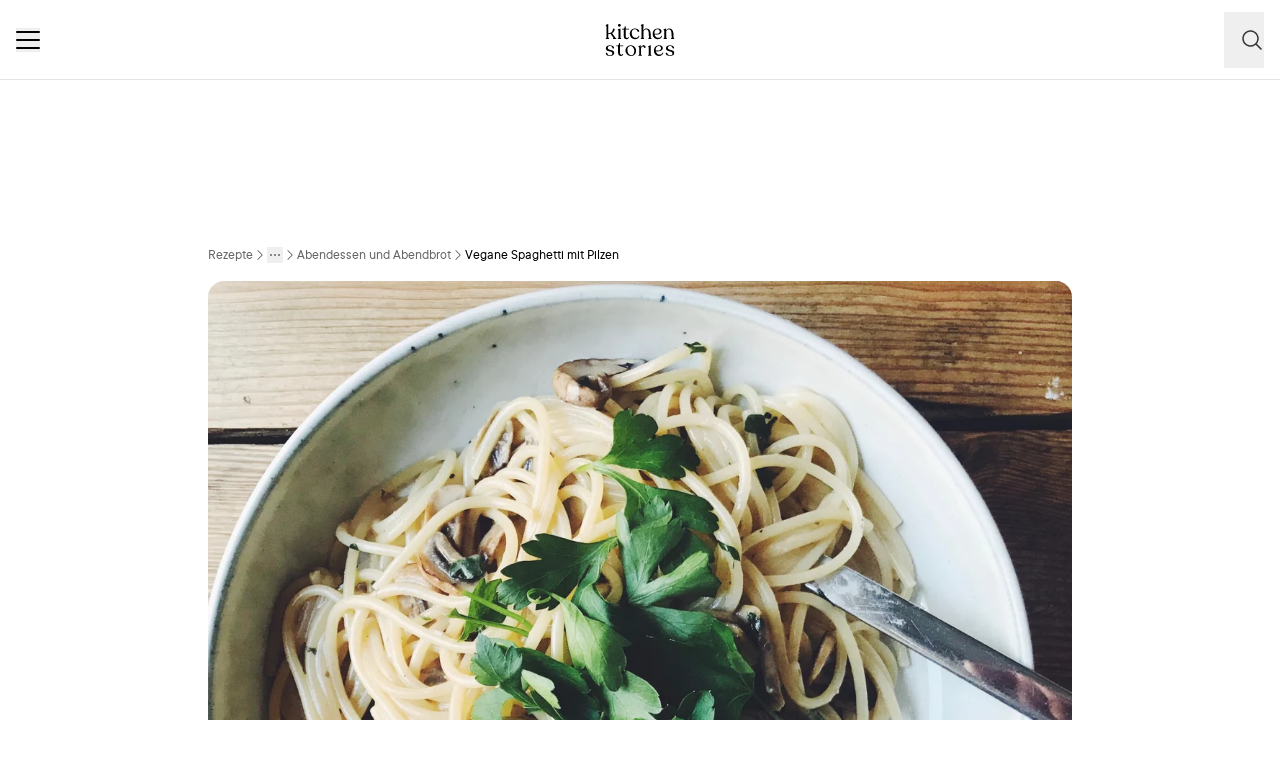

--- FILE ---
content_type: text/html; charset=utf-8
request_url: https://www.kitchenstories.com/de/rezepte/vegane-spaghetti-mit-pilzen-173f
body_size: 66163
content:
<!DOCTYPE html><html lang="de"><head><meta name="viewport" content="width=device-width"/><script type="application/ld+json">[{"@context":"https://schema.org","@type":"BreadcrumbList","itemListElement":[{"@type":"ListItem","position":1,"name":"Homepage","item":"https://www.kitchenstories.com/de"},{"@type":"ListItem","position":2,"name":"Rezepte","item":"https://www.kitchenstories.com/de/rezepte"},{"@type":"ListItem","position":3,"name":"Anlass & Zubereitungsart","item":"https://www.kitchenstories.com/de/kategorien/anlass-zubereitungsart"},{"@type":"ListItem","position":4,"name":"Abendessen und Abendbrot","item":"https://www.kitchenstories.com/de/kategorien/abendessen"},{"@type":"ListItem","position":5,"name":"Vegane Spaghetti mit Pilzen","item":"https://www.kitchenstories.com/de/rezepte/vegane-spaghetti-mit-pilzen-173f"}]},{"@context":"https://schema.org","@type":"BreadcrumbList","itemListElement":[{"@type":"ListItem","position":1,"name":"Zutaten","item":"https://www.kitchenstories.com/de/zutaten"},{"@type":"ListItem","position":2,"name":"Spaghetti","item":"https://www.kitchenstories.com/de/zutaten/spaghetti"}]},{"@context":"https://schema.org","@type":"BreadcrumbList","itemListElement":[{"@type":"ListItem","position":1,"name":"Zutaten","item":"https://www.kitchenstories.com/de/zutaten"},{"@type":"ListItem","position":2,"name":"Kokosmilch","item":"https://www.kitchenstories.com/de/zutaten/kokosmilch"}]},{"@context":"https://schema.org","@type":"BreadcrumbList","itemListElement":[{"@type":"ListItem","position":1,"name":"Zutaten","item":"https://www.kitchenstories.com/de/zutaten"},{"@type":"ListItem","position":2,"name":"Pfeffer","item":"https://www.kitchenstories.com/de/zutaten/pfeffer"}]},{"@context":"https://schema.org","@type":"BreadcrumbList","itemListElement":[{"@type":"ListItem","position":1,"name":"Zutaten","item":"https://www.kitchenstories.com/de/zutaten"},{"@type":"ListItem","position":2,"name":"Olivenöl","item":"https://www.kitchenstories.com/de/zutaten/olivenol"}]},{"@context":"https://schema.org","@type":"BreadcrumbList","itemListElement":[{"@type":"ListItem","position":1,"name":"Zutaten","item":"https://www.kitchenstories.com/de/zutaten"},{"@type":"ListItem","position":2,"name":"Petersilie","item":"https://www.kitchenstories.com/de/zutaten/petersilie"}]},{"@context":"https://schema.org","@type":"BreadcrumbList","itemListElement":[{"@type":"ListItem","position":1,"name":"Kategorien","item":"https://www.kitchenstories.com/de/kategorien"},{"@type":"ListItem","position":2,"name":"Pasta, Pizza & Nudeln","item":"https://www.kitchenstories.com/de/kategorien/pasta-pizza-nudeln"}]}]</script><meta charSet="utf-8"/><script type="application/ld+json">{"@context":"https://schema.org/","@type":"Recipe","name":"Vegane Spaghetti mit Pilzen","image":["https://images.kitchenstories.io/communityImages/41480044f447516da718c3b945743155_56db84dc-8620-4a2c-a45f-4d494107754d.jpg"],"author":{"@type":"Person","name":"Leonie Schäfer"},"thumbnailUrl":"https://images.kitchenstories.io/communityImages/41480044f447516da718c3b945743155_56db84dc-8620-4a2c-a45f-4d494107754d.jpg","datePublished":"2020-05-07T07:38:00+0000","description":"Die Spaghetti nach Packungsanweisung zubereiten. In der Zwischenzeit die Champignons klein schneiden.","prepTime":"PT20M","totalTime":"PT20M","keywords":"Alltagsgerichte,vegan,Hauptgericht,Pasta,Fleischlos,european,herzhaft,Pilze,Kräuter,stayhomekeepcooking","recipeYield":4,"recipeIngredient":["500 g Spaghetti","500 g Champignons","400 ml Kokosmilch","Salz","Pfeffer","edelsüßes Paprikapulver","Olivenöl (zum Anbraten)","Petersilie (zum Garnieren)"],"recipeCategory":"Abendessen und Abendbrot","recipeCuisine":"european","recipeInstructions":[{"@type":"HowToStep","text":"Die Spaghetti nach Packungsanweisung zubereiten. In der Zwischenzeit die Champignons klein schneiden."},{"@type":"HowToStep","text":"Die Champignons in etwas Olivenöl anbraten. Mit Salz, Pfeffer und Paprikapulver abschmecken. Nach ca. 3 Minuten mit der Kokosmilch ablöschen und weitere 5 Minuten köcheln lassen."},{"@type":"HowToStep","text":"Die Spaghetti vor dem Servieren mit der Sauce mischen. Mit der Petersilie garnieren."}],"aggregateRating":{"@type":"AggregateRating","ratingValue":"4.5","ratingCount":4,"bestRating":5,"worstRating":1},"reviews":[{"@type":"Review","author":{"@type":"Person","name":"lisa-kristin"},"reviewBody":"So schnell und so lecker! Wer keine Kokosmilch mag, kann vegane Sahne verwenden. Bei mir geht‘s auch nicht ohne Zwiebeln 😋","datePublished":"2021-04-12T07:50:28+0000"},{"@type":"Review","author":{"@type":"Person","name":"moira-pichotta"},"reviewBody":"Mega einfach und super lecker!","datePublished":"2020-10-04T14:18:13+0000"},{"@type":"Review","author":{"@type":"Person","name":"jennifer-ladwig"},"reviewBody":"Lieber scharf würzen","datePublished":"2020-09-26T16:37:47+0000"},{"@type":"Review","author":{"@type":"Person","name":"verena"},"reviewBody":"Werde ich mal ausprobieren :)","datePublished":"2020-05-19T21:20:09+0000"}]}</script><title>Vegane Spaghetti mit Pilzen | Rezept | Kitchen Stories</title><meta name="robots" content="index,follow"/><meta name="description" content="Entdecke mehr als 11.000 Kochrezepte und Backrezepte - Inspiration zum Kochen mit einfachen Rezepten, Videos und Artikeln mit vielen Tipps von Profis"/><link rel="alternate" hrefLang="de" href="https://www.kitchenstories.com/de/rezepte/vegane-spaghetti-mit-pilzen-173f"/><link rel="alternate" hrefLang="x-default" href="https://www.kitchenstories.com/de/rezepte/vegane-spaghetti-mit-pilzen-173f"/><meta name="twitter:card" content="summary_large_image"/><meta name="twitter:site" content="@1KitchenStories"/><meta name="twitter:creator" content="@1KitchenStories"/><meta property="fb:app_id" content="371043829687601"/><meta property="og:title" content="Vegane Spaghetti mit Pilzen | Rezept | Kitchen Stories"/><meta property="og:description" content="Entdecke mehr als 11.000 Kochrezepte und Backrezepte - Inspiration zum Kochen mit einfachen Rezepten, Videos und Artikeln mit vielen Tipps von Profis"/><meta property="og:url" content="https://www.kitchenstories.com/de/rezepte/vegane-spaghetti-mit-pilzen-173f"/><meta property="og:type" content="website"/><meta property="og:image" content="https://images.services.kitchenstories.io/hitEiqLndojQw---wDW3dCt6uYM=/1200x0/filters:quality(80)/images.kitchenstories.io/communityImages/41480044f447516da718c3b945743155_56db84dc-8620-4a2c-a45f-4d494107754d.jpg"/><meta property="og:image:alt" content="Vegane Spaghetti mit Pilzen | Rezept | Kitchen Stories"/><meta property="og:image:type" content="image/jpeg"/><meta property="og:image:width" content="1200"/><meta property="og:site_name" content="Kitchen Stories"/><link rel="canonical" href="https://www.kitchenstories.com/de/rezepte/vegane-spaghetti-mit-pilzen-173f"/><meta name="keywords" content="Alltagsgerichte,vegan,Hauptgericht,Pasta,Fleischlos,european,herzhaft,Pilze,Kräuter,stayhomekeepcooking"/><meta property="p:domain_verify" content="35da84559cb155fb028462f3cedb99b7"/><meta property="apple-itunes-app" content="app-id=771068291"/><meta property="apple-mobile-web-app-title" content="Kitchen Stories"/><meta property="application-name" content="Kitchen Stories"/><meta property="theme-color" content="#faf5f0"/><meta name="robots" content="max-image-preview:large"/><link rel="icon" href="/favicon/favicon.ico"/><link rel="apple-touch-icon" href="/favicon/apple-touch-icon.png" sizes="180x180"/><link rel="manifest" href="/favicon/manifest.webmanifest"/><script type="application/ld+json">{"@context":"https://schema.org","@type":"WebSite","url":"https://www.kitchenstories.com/de","potentialAction":[{"@type":"SearchAction","target":"https://www.kitchenstories.com/de/suche?search={search_term_string}","query-input":"required name=search_term_string"}]}</script><link rel="preload" as="image" imageSrcSet="https://images.services.kitchenstories.io/RUXx2omSI9rt6qH0Kl3x48436lY=/640x0/filters:quality(85)/images.kitchenstories.io/communityImages/41480044f447516da718c3b945743155_56db84dc-8620-4a2c-a45f-4d494107754d.jpg 640w, https://images.services.kitchenstories.io/P8Aq-trRe1a0JETLmq1ZF5p0VVY=/750x0/filters:quality(85)/images.kitchenstories.io/communityImages/41480044f447516da718c3b945743155_56db84dc-8620-4a2c-a45f-4d494107754d.jpg 750w, https://images.services.kitchenstories.io/EzD8gg_turvN-i4ypLu45ckkCrQ=/828x0/filters:quality(85)/images.kitchenstories.io/communityImages/41480044f447516da718c3b945743155_56db84dc-8620-4a2c-a45f-4d494107754d.jpg 828w, https://images.services.kitchenstories.io/EVAYSo0NuWBYAY7q_XhVyUSh3OI=/1080x0/filters:quality(85)/images.kitchenstories.io/communityImages/41480044f447516da718c3b945743155_56db84dc-8620-4a2c-a45f-4d494107754d.jpg 1080w, https://images.services.kitchenstories.io/K5cT0SaZTWX9ZMPwp29S09KEAU8=/1200x0/filters:quality(85)/images.kitchenstories.io/communityImages/41480044f447516da718c3b945743155_56db84dc-8620-4a2c-a45f-4d494107754d.jpg 1200w, https://images.services.kitchenstories.io/gwiU1lFf_r7NOrzuJ6DvYN3Gkf4=/1920x0/filters:quality(85)/images.kitchenstories.io/communityImages/41480044f447516da718c3b945743155_56db84dc-8620-4a2c-a45f-4d494107754d.jpg 1920w, https://images.services.kitchenstories.io/d30qac84D375rwg1FaVVtq3vAEs=/2048x0/filters:quality(85)/images.kitchenstories.io/communityImages/41480044f447516da718c3b945743155_56db84dc-8620-4a2c-a45f-4d494107754d.jpg 2048w, https://images.services.kitchenstories.io/coxgy-9GMtM5vzbXz6rBVthhHA0=/3840x0/filters:quality(85)/images.kitchenstories.io/communityImages/41480044f447516da718c3b945743155_56db84dc-8620-4a2c-a45f-4d494107754d.jpg 3840w" imageSizes="(max-width: 768px) 100vw, 1200px" fetchpriority="high"/><meta name="next-head-count" content="35"/><link rel="preconnect" href="https://securepubads.g.doubleclick.net" crossorigin="anonymous"/><link rel="preconnect" href="https://kitchen.h5v.eu" crossorigin="anonymous"/><link rel="apple-touch-icon" sizes="180x180" href="/favicon/apple-touch-icon.png"/><link rel="icon" type="image/png" sizes="32x32" href="/favicon/favicon-32x32.png"/><link rel="icon" type="image/png" sizes="16x16" href="/favicon/favicon-16x16.png"/><link rel="shortcut icon" href="/favicon/favicon.ico"/><script id="tiktok_analytics" type="text/plain" class="cmplazyload" data-cmp-vendor="s3009">
              !function (w, d, t) {
                w.TiktokAnalyticsObject=t;var ttq=w[t]=w[t]||[];ttq.methods=["page","track","identify","instances","debug","on","off","once","ready","alias","group","enableCookie","disableCookie"],ttq.setAndDefer=function(t,e){t[e]=function(){t.push([e].concat(Array.prototype.slice.call(arguments,0)))}};for(var i=0;i<ttq.methods.length;i++)ttq.setAndDefer(ttq,ttq.methods[i]);ttq.instance=function(t){for(var e=ttq._i[t]||[],n=0;n<ttq.methods.length;n++
          )ttq.setAndDefer(e,ttq.methods[n]);return e},ttq.load=function(e,n){var i="https://analytics.tiktok.com/i18n/pixel/events.js";ttq._i=ttq._i||{},ttq._i[e]=[],ttq._i[e]._u=i,ttq._t=ttq._t||{},ttq._t[e]=+new Date,ttq._o=ttq._o||{},ttq._o[e]=n||{};n=document.createElement("script");n.type="text/javascript",n.async=!0,n.src=i+"?sdkid="+e+"&lib="+t;e=document.getElementsByTagName("script")[0];e.parentNode.insertBefore(n,e)};
              
                ttq.load('CL54P1BC77U2BTVQSSV0');
                ttq.page();
              }(window, document, 'ttq');
          </script><link rel="preload" href="https://www.kitchenstories.com/_next/static/media/ba0901629cc3051f-s.p.woff2" as="font" type="font/woff2" crossorigin="anonymous" data-next-font="size-adjust"/><link rel="preload" href="https://www.kitchenstories.com/_next/static/media/4aac67694c8a1131-s.p.woff2" as="font" type="font/woff2" crossorigin="anonymous" data-next-font="size-adjust"/><link rel="preload" href="https://www.kitchenstories.com/_next/static/media/2c7237d2340ce795-s.p.woff2" as="font" type="font/woff2" crossorigin="anonymous" data-next-font="size-adjust"/><link rel="preload" href="https://www.kitchenstories.com/_next/static/media/b1d7d54150d35006-s.p.woff2" as="font" type="font/woff2" crossorigin="anonymous" data-next-font="size-adjust"/><script id="highfivve_cmp_integration" data-nscript="beforeInteractive">
             if(!("gdprAppliesGlobally" in window)){window.gdprAppliesGlobally=true}if(!("cmp_id" in window)||window.cmp_id<1){window.cmp_id=0}if(!("cmp_cdid" in window)){window.cmp_cdid="fc35435bb1494"}if(!("cmp_params" in window)){window.cmp_params=""}if(!("cmp_host" in window)){window.cmp_host="b.delivery.consentmanager.net"}if(!("cmp_cdn" in window)){window.cmp_cdn="cdn.consentmanager.net"}if(!("cmp_proto" in window)){window.cmp_proto="https:"}if(!("cmp_codesrc" in window)){window.cmp_codesrc="1"}window.cmp_getsupportedLangs=function(){var b=["DE","EN","FR","IT","NO","DA","FI","ES","PT","RO","BG","ET","EL","GA","HR","LV","LT","MT","NL","PL","SV","SK","SL","CS","HU","RU","SR","ZH","TR","UK","AR","BS"];if("cmp_customlanguages" in window){for(var a=0;a<window.cmp_customlanguages.length;a++){b.push(window.cmp_customlanguages[a].l.toUpperCase())}}return b};window.cmp_getRTLLangs=function(){var a=["AR"];if("cmp_customlanguages" in window){for(var b=0;b<window.cmp_customlanguages.length;b++){if("r" in window.cmp_customlanguages[b]&&window.cmp_customlanguages[b].r){a.push(window.cmp_customlanguages[b].l)}}}return a};window.cmp_getlang=function(a){if(typeof(a)!="boolean"){a=true}if(a&&typeof(cmp_getlang.usedlang)=="string"&&cmp_getlang.usedlang!==""){return cmp_getlang.usedlang}return window.cmp_getlangs()[0]};window.cmp_getlangs=function(){var g=window.cmp_getsupportedLangs();var c=[];var f=location.hash;var e=location.search;var j="cmp_params" in window?window.cmp_params:"";var a="languages" in navigator?navigator.languages:[];if(f.indexOf("cmplang=")!=-1){c.push(f.substr(f.indexOf("cmplang=")+8,2).toUpperCase())}else{if(e.indexOf("cmplang=")!=-1){c.push(e.substr(e.indexOf("cmplang=")+8,2).toUpperCase())}else{if(j.indexOf("cmplang=")!=-1){c.push(j.substr(j.indexOf("cmplang=")+8,2).toUpperCase())}else{if("cmp_setlang" in window&&window.cmp_setlang!=""){c.push(window.cmp_setlang.toUpperCase())}else{if("cmp_langdetect" in window&&window.cmp_langdetect==1){c.push(window.cmp_getPageLang())}else{if(a.length>0){for(var d=0;d<a.length;d++){c.push(a[d])}}if("language" in navigator){c.push(navigator.language)}if("userLanguage" in navigator){c.push(navigator.userLanguage)}}}}}}var h=[];for(var d=0;d<c.length;d++){var b=c[d].toUpperCase();if(b.length<2){continue}if(g.indexOf(b)!=-1){h.push(b)}else{if(b.indexOf("-")!=-1){b=b.substr(0,2)}if(g.indexOf(b)!=-1){h.push(b)}}}if(h.length==0&&typeof(cmp_getlang.defaultlang)=="string"&&cmp_getlang.defaultlang!==""){return[cmp_getlang.defaultlang.toUpperCase()]}else{return h.length>0?h:["EN"]}};window.cmp_getPageLangs=function(){var a=window.cmp_getXMLLang();if(a!=""){a=[a.toUpperCase()]}else{a=[]}a=a.concat(window.cmp_getLangsFromURL());return a.length>0?a:["EN"]};window.cmp_getPageLang=function(){var a=window.cmp_getPageLangs();return a.length>0?a[0]:""};window.cmp_getLangsFromURL=function(){var c=window.cmp_getsupportedLangs();var b=location;var m="toUpperCase";var g=b.hostname[m]()+".";var a=b.pathname[m]()+"/";var f=[];for(var e=0;e<c.length;e++){var j=a.substring(0,c[e].length+1);if(g.substring(0,c[e].length+1)==c[e]+"."){f.push(c[e][m]())}else{if(c[e].length==5){var k=c[e].substring(3,5)+"-"+c[e].substring(0,2);if(g.substring(0,k.length+1)==k+"."){f.push(c[e][m]())}}else{if(j==c[e]+"/"||j=="/"+c[e]){f.push(c[e][m]())}else{if(j==c[e].replace("-","/")+"/"||j=="/"+c[e].replace("-","/")){f.push(c[e][m]())}else{if(c[e].length==5){var k=c[e].substring(3,5)+"-"+c[e].substring(0,2);var h=a.substring(0,k.length+1);if(h==k+"/"||h==k.replace("-","/")+"/"){f.push(c[e][m]())}}}}}}}return f};window.cmp_getXMLLang=function(){var c=document.getElementsByTagName("html");if(c.length>0){var c=c[0]}else{c=document.documentElement}if(c&&c.getAttribute){var a=c.getAttribute("xml:lang");if(typeof(a)!="string"||a==""){a=c.getAttribute("lang")}if(typeof(a)=="string"&&a!=""){var b=window.cmp_getsupportedLangs();return b.indexOf(a.toUpperCase())!=-1?a:""}else{return""}}};(function(){var B=document;var C=B.getElementsByTagName;var o=window;var t="";var h="";var k="";var D=function(e){var i="cmp_"+e;e="cmp"+e+"=";var d="";var l=e.length;var G=location;var H=G.hash;var w=G.search;var u=H.indexOf(e);var F=w.indexOf(e);if(u!=-1){d=H.substring(u+l,9999)}else{if(F!=-1){d=w.substring(F+l,9999)}else{return i in o&&typeof(o[i])!=="function"?o[i]:""}}var E=d.indexOf("&");if(E!=-1){d=d.substring(0,E)}return d};var j=D("lang");if(j!=""){t=j;k=t}else{if("cmp_getlang" in o){t=o.cmp_getlang().toLowerCase();h=o.cmp_getlangs().slice(0,3).join("_");k=o.cmp_getPageLangs().slice(0,3).join("_");if("cmp_customlanguages" in o){var m=o.cmp_customlanguages;for(var x=0;x<m.length;x++){var a=m[x].l.toLowerCase();if(a==t){t="en"}}}}}var q=("cmp_proto" in o)?o.cmp_proto:"https:";if(q!="http:"&&q!="https:"){q="https:"}var n=("cmp_ref" in o)?o.cmp_ref:location.href;if(n.length>300){n=n.substring(0,300)}var z=function(d){var I=B.createElement("script");I.setAttribute("data-cmp-ab","2");I.type="text/javascript";I.async=true;I.src=d;var H=["body","div","span","script","head"];var w="currentScript";var F="parentElement";var l="appendChild";var G="body";if(B[w]&&B[w][F]){B[w][F][l](I)}else{if(B[G]){B[G][l](I)}else{for(var u=0;u<H.length;u++){var E=C(H[u]);if(E.length>0){E[0][l](I);break}}}}};var b=D("design");var c=D("regulationkey");var y=D("gppkey");var s=D("att");var f=o.encodeURIComponent;var g=false;try{g=B.cookie.length>0}catch(A){g=false}var p=q+"//"+o.cmp_host+"/delivery/cmp.php?";p+=("cmp_id" in o&&o.cmp_id>0?"id="+o.cmp_id:"")+("cmp_cdid" in o?"&cdid="+o.cmp_cdid:"")+"&h="+f(n);p+=(b!=""?"&cmpdesign="+f(b):"")+(c!=""?"&cmpregulationkey="+f(c):"")+(y!=""?"&cmpgppkey="+f(y):"");p+=(s!=""?"&cmpatt="+f(s):"")+("cmp_params" in o?"&"+o.cmp_params:"")+(g?"&__cmpfcc=1":"");z(p+"&l="+f(t)+"&ls="+f(h)+"&lp="+f(k)+"&o="+(new Date()).getTime());var r="js";var v=D("debugunminimized")!=""?"":".min";if(D("debugcoverage")=="1"){r="instrumented";v=""}if(D("debugtest")=="1"){r="jstests";v=""}z(q+"//"+o.cmp_cdn+"/delivery/"+r+"/cmp_final"+v+".js")})();window.cmp_addFrame=function(b){if(!window.frames[b]){if(document.body){var a=document.createElement("iframe");a.style.cssText="display:none";if("cmp_cdn" in window&&"cmp_ultrablocking" in window&&window.cmp_ultrablocking>0){a.src="//"+window.cmp_cdn+"/delivery/empty.html"}a.name=b;a.setAttribute("title","Intentionally hidden, please ignore");a.setAttribute("role","none");a.setAttribute("tabindex","-1");document.body.appendChild(a)}else{window.setTimeout(window.cmp_addFrame,10,b)}}};window.cmp_rc=function(c,b){var l="";try{l=document.cookie}catch(h){l=""}var j="";var f=0;var g=false;while(l!=""&&f<100){f++;while(l.substr(0,1)==" "){l=l.substr(1,l.length)}var k=l.substring(0,l.indexOf("="));if(l.indexOf(";")!=-1){var m=l.substring(l.indexOf("=")+1,l.indexOf(";"))}else{var m=l.substr(l.indexOf("=")+1,l.length)}if(c==k){j=m;g=true}var d=l.indexOf(";")+1;if(d==0){d=l.length}l=l.substring(d,l.length)}if(!g&&typeof(b)=="string"){j=b}return(j)};window.cmp_stub=function(){var a=arguments;__cmp.a=__cmp.a||[];if(!a.length){return __cmp.a}else{if(a[0]==="ping"){if(a[1]===2){a[2]({gdprApplies:gdprAppliesGlobally,cmpLoaded:false,cmpStatus:"stub",displayStatus:"hidden",apiVersion:"2.2",cmpId:31},true)}else{a[2](false,true)}}else{if(a[0]==="getUSPData"){a[2]({version:1,uspString:window.cmp_rc("__cmpccpausps","1---")},true)}else{if(a[0]==="getTCData"){__cmp.a.push([].slice.apply(a))}else{if(a[0]==="addEventListener"||a[0]==="removeEventListener"){__cmp.a.push([].slice.apply(a))}else{if(a.length==4&&a[3]===false){a[2]({},false)}else{__cmp.a.push([].slice.apply(a))}}}}}}};window.cmp_gpp_ping=function(){return{gppVersion:"1.1",cmpStatus:"stub",cmpDisplayStatus:"hidden",signalStatus:"not ready",supportedAPIs:["5:tcfcav1","7:usnat","8:usca","9:usva","10:usco","11:usut","12:usct"],cmpId:31,sectionList:[],applicableSections:[0],gppString:"",parsedSections:{}}};window.cmp_gppstub=function(){var c=arguments;__gpp.q=__gpp.q||[];if(!c.length){return __gpp.q}var h=c[0];var g=c.length>1?c[1]:null;var f=c.length>2?c[2]:null;var a=null;var j=false;if(h==="ping"){a=window.cmp_gpp_ping();j=true}else{if(h==="addEventListener"){__gpp.e=__gpp.e||[];if(!("lastId" in __gpp)){__gpp.lastId=0}__gpp.lastId++;var d=__gpp.lastId;__gpp.e.push({id:d,callback:g});a={eventName:"listenerRegistered",listenerId:d,data:true,pingData:window.cmp_gpp_ping()};j=true}else{if(h==="removeEventListener"){__gpp.e=__gpp.e||[];a=false;for(var e=0;e<__gpp.e.length;e++){if(__gpp.e[e].id==f){__gpp.e[e].splice(e,1);a=true;break}}j=true}else{__gpp.q.push([].slice.apply(c))}}}if(a!==null&&typeof(g)==="function"){g(a,j)}};window.cmp_msghandler=function(d){var a=typeof d.data==="string";try{var c=a?JSON.parse(d.data):d.data}catch(f){var c=null}if(typeof(c)==="object"&&c!==null&&"__cmpCall" in c){var b=c.__cmpCall;window.__cmp(b.command,b.parameter,function(h,g){var e={__cmpReturn:{returnValue:h,success:g,callId:b.callId}};d.source.postMessage(a?JSON.stringify(e):e,"*")})}if(typeof(c)==="object"&&c!==null&&"__uspapiCall" in c){var b=c.__uspapiCall;window.__uspapi(b.command,b.version,function(h,g){var e={__uspapiReturn:{returnValue:h,success:g,callId:b.callId}};d.source.postMessage(a?JSON.stringify(e):e,"*")})}if(typeof(c)==="object"&&c!==null&&"__tcfapiCall" in c){var b=c.__tcfapiCall;window.__tcfapi(b.command,b.version,function(h,g){var e={__tcfapiReturn:{returnValue:h,success:g,callId:b.callId}};d.source.postMessage(a?JSON.stringify(e):e,"*")},b.parameter)}if(typeof(c)==="object"&&c!==null&&"__gppCall" in c){var b=c.__gppCall;window.__gpp(b.command,function(h,g){var e={__gppReturn:{returnValue:h,success:g,callId:b.callId}};d.source.postMessage(a?JSON.stringify(e):e,"*")},"parameter" in b?b.parameter:null,"version" in b?b.version:1)}};window.cmp_setStub=function(a){if(!(a in window)||(typeof(window[a])!=="function"&&typeof(window[a])!=="object"&&(typeof(window[a])==="undefined"||window[a]!==null))){window[a]=window.cmp_stub;window[a].msgHandler=window.cmp_msghandler;window.addEventListener("message",window.cmp_msghandler,false)}};window.cmp_setGppStub=function(a){if(!(a in window)||(typeof(window[a])!=="function"&&typeof(window[a])!=="object"&&(typeof(window[a])==="undefined"||window[a]!==null))){window[a]=window.cmp_gppstub;window[a].msgHandler=window.cmp_msghandler;window.addEventListener("message",window.cmp_msghandler,false)}};if(!("cmp_noiframepixel" in window)){window.cmp_addFrame("__cmpLocator")}if((!("cmp_disableusp" in window)||!window.cmp_disableusp)&&!("cmp_noiframepixel" in window)){window.cmp_addFrame("__uspapiLocator")}if((!("cmp_disabletcf" in window)||!window.cmp_disabletcf)&&!("cmp_noiframepixel" in window)){window.cmp_addFrame("__tcfapiLocator")}if((!("cmp_disablegpp" in window)||!window.cmp_disablegpp)&&!("cmp_noiframepixel" in window)){window.cmp_addFrame("__gppLocator")}window.cmp_setStub("__cmp");if(!("cmp_disabletcf" in window)||!window.cmp_disabletcf){window.cmp_setStub("__tcfapi")}if(!("cmp_disableusp" in window)||!window.cmp_disableusp){window.cmp_setStub("__uspapi")}if(!("cmp_disablegpp" in window)||!window.cmp_disablegpp){window.cmp_setGppStub("__gpp")};
              window.cmp_addFrame("__cmapiLocator");
              window.cmp_addFrame("__tcfapiLocator");//remove this line to remove IAB TCF v2 support
              window.cmp_setStub("__cmapi");
              window.cmp_setStub("__tcfapi");//remove this line to remove IAB TCF v2 support
            </script><link rel="preload" href="https://www.kitchenstories.com/_next/static/css/11fda6b622ece748.css" as="style"/><link rel="stylesheet" href="https://www.kitchenstories.com/_next/static/css/11fda6b622ece748.css" data-n-g=""/><link rel="preload" href="https://www.kitchenstories.com/_next/static/css/999014ecbde9ab0c.css" as="style"/><link rel="stylesheet" href="https://www.kitchenstories.com/_next/static/css/999014ecbde9ab0c.css" data-n-p=""/><link rel="preload" href="https://www.kitchenstories.com/_next/static/css/71da5697a104eb86.css" as="style"/><link rel="stylesheet" href="https://www.kitchenstories.com/_next/static/css/71da5697a104eb86.css"/><noscript data-n-css=""></noscript><script defer="" nomodule="" src="https://www.kitchenstories.com/_next/static/chunks/polyfills-78c92fac7aa8fdd8.js"></script><script defer="" src="https://www.kitchenstories.com/_next/static/chunks/8686.ea0a6ff645143e80.js"></script><script defer="" src="https://www.kitchenstories.com/_next/static/chunks/2493.37da0e1895004238.js"></script><script defer="" src="https://www.kitchenstories.com/_next/static/chunks/5e405f82-88cb2f18e26ce18e.js"></script><script defer="" src="https://www.kitchenstories.com/_next/static/chunks/9842-077fb83c46f02355.js"></script><script defer="" src="https://www.kitchenstories.com/_next/static/chunks/9127-3eb35cda38cb5b5a.js"></script><script defer="" src="https://www.kitchenstories.com/_next/static/chunks/9016-76daa9e78fb0b9a6.js"></script><script defer="" src="https://www.kitchenstories.com/_next/static/chunks/1326.c343716021a81742.js"></script><script defer="" src="https://www.kitchenstories.com/_next/static/chunks/2643.394074fcd2fd8eb2.js"></script><script defer="" src="https://www.kitchenstories.com/_next/static/chunks/2495-89f2cc5fa592a1b5.js"></script><script defer="" src="https://www.kitchenstories.com/_next/static/chunks/6492.6be6a55e85d1e638.js"></script><script defer="" src="https://www.kitchenstories.com/_next/static/chunks/4277.6df014e393f5d4e1.js"></script><script defer="" src="https://www.kitchenstories.com/_next/static/chunks/1760-44548ba8757cf33e.js"></script><script defer="" src="https://www.kitchenstories.com/_next/static/chunks/6237.617ecf0902221529.js"></script><script defer="" src="https://www.kitchenstories.com/_next/static/chunks/7877.9a5142628c156e03.js"></script><script src="https://www.kitchenstories.com/_next/static/chunks/webpack-e6ab7a394d99aa65.js" defer=""></script><script src="https://www.kitchenstories.com/_next/static/chunks/framework-81b65f6671db45e6.js" defer=""></script><script src="https://www.kitchenstories.com/_next/static/chunks/main-d4657bf98212f872.js" defer=""></script><script src="https://www.kitchenstories.com/_next/static/chunks/pages/_app-78c686d4d6471281.js" defer=""></script><script src="https://www.kitchenstories.com/_next/static/chunks/2876-94f15138def602d4.js" defer=""></script><script src="https://www.kitchenstories.com/_next/static/chunks/7204-7db5910331dddf95.js" defer=""></script><script src="https://www.kitchenstories.com/_next/static/chunks/5813-e57283d1dc6ae501.js" defer=""></script><script src="https://www.kitchenstories.com/_next/static/chunks/7854-896f331c995af40e.js" defer=""></script><script src="https://www.kitchenstories.com/_next/static/chunks/9390-001fef2808b09cde.js" defer=""></script><script src="https://www.kitchenstories.com/_next/static/chunks/6897-a51688a26743b143.js" defer=""></script><script src="https://www.kitchenstories.com/_next/static/chunks/705-4c69a846c296d583.js" defer=""></script><script src="https://www.kitchenstories.com/_next/static/chunks/8847-bbb3df600f571e16.js" defer=""></script><script src="https://www.kitchenstories.com/_next/static/chunks/2343-87e75c21dc1807d7.js" defer=""></script><script src="https://www.kitchenstories.com/_next/static/chunks/9885-e7ceb76b68b3b7c4.js" defer=""></script><script src="https://www.kitchenstories.com/_next/static/chunks/pages/recipes/%5Bslug%5D-f7b8c779a64227f9.js" defer=""></script><script src="https://www.kitchenstories.com/_next/static/hzTicjHJ6vrwXxjMFIauv/_buildManifest.js" defer=""></script><script src="https://www.kitchenstories.com/_next/static/hzTicjHJ6vrwXxjMFIauv/_ssgManifest.js" defer=""></script><style id="__jsx-1346613585">:root{--font-aime:'__aime_138127', '__aime_Fallback_138127';--font-ttcommons:'__ttcommons_f9ee27', '__ttcommons_Fallback_f9ee27'}</style></head><body><div id="__next"><header class="fixed top-0 z-[499] flex h-[64px] w-full flex-col border-b-1 border-neutral-200 bg-neutral-50 md:h-[80px] print:hidden"><nav class="mx-4 flex h-full items-center justify-between xl:hidden print:hidden"><button aria-label="Menu" type="button" class="menu-animation relative m-0 size-6 cursor-pointer border-none bg-none align-middle hover:opacity-50"><span class="menu-animation__top-line z-[1] block h-0.5 w-full rounded-[1px] bg-neutral-900"></span><span class="menu-animation__middle-line z-[1] mb-1.5 block h-0.5 w-full rounded-[1px] bg-neutral-900"></span><span class="menu-animation__bottom-line z-[1] block h-0.5 w-full rounded-[1px] bg-neutral-900"></span></button><a class="absolute left-[50%] mx-auto translate-x-[-50%] md:mx-0 md:block print:absolute print:top-0 m-0 flex flex-shrink-0 cursor-pointer items-center border-none bg-none pl-0" title="Kitchen Stories" href="/de"><svg xmlns="http://www.w3.org/2000/svg" width="69" height="32" fill="none"><path fill="#000" d="M12.245 14.73v-.086c0-.406.77-.406.77-1.158v-6.39c0-.836-.77-1.008-.77-1.328v-.042c0-.15.13-.215.32-.32l1.65-.816c.451-.215.664 0 .664.301v8.598c0 .751.857.751.857 1.157v.086c0 .172-.193.28-.45.28h-2.637c-.253-.003-.404-.11-.404-.282m.215-13.379C12.46.558 13.018 0 13.897 0c.837 0 1.393.558 1.393 1.351s-.558 1.33-1.393 1.33c-.879 0-1.437-.537-1.437-1.33M24.313 9.8c0-3.217 2.358-5.276 5.276-5.296 2.338-.022 4.181 1.46 4.181 2.659 0 .428-.257.771-.857.751-1.243-.043-1.221-2.702-3.667-2.722-1.78 0-3.045 1.65-3.045 3.773 0 3.001 1.694 4.91 4.073 4.91 1.501 0 2.488-.942 2.98-2.014.171-.321.707-.258.622.171-.301 1.564-1.716 3.195-4.204 3.195-2.979-.002-5.359-2.318-5.359-5.427m32.229 2.357c-.28 1.285-1.609 3.067-4.245 3.067-2.98 0-5.146-2.186-5.146-5.446 0-3.11 2.144-5.254 5.124-5.276 2.144-.022 3.775 1.009 3.775 2.852 0 1.479-1.352 2.68-3.367 3.087-1.373.257-2.572.193-3.623.108.473 2.015 1.844 3.302 3.731 3.302 1.63 0 2.659-.837 3.11-1.865.19-.301.685-.235.64.171Zm-7.655-3.15c0 .256.022.513.044.77.964.064 2.252.108 3.388-.13 1.2-.256 1.929-.922 1.909-2.293-.022-1.244-.943-2.122-2.272-2.122-1.848 0-3.07 1.694-3.07 3.774Zm20.006 5.659v.086c0 .171-.172.28-.45.28H65.89c-.279 0-.45-.108-.45-.28v-.086c0-.406.815-.406.771-1.18l-.215-4.288c-.108-2.617-1.158-3.86-2.637-3.86-1.586 0-2.68 1.265-2.68 2.959v5.211c0 .752.857.752.857 1.158v.086c0 .171-.172.28-.45.28h-2.681c-.258 0-.429-.108-.429-.28v-.086c0-.406.837-.406.837-1.158V7.011c0-.922-.9-.878-.9-1.265v-.064c0-.15.129-.235.342-.32l1.608-.772c.407-.215.6 0 .6.32v1.565c.622-1.2 1.866-1.973 3.345-1.973 2.1 0 3.86 1.415 4.073 4.74l.235 4.225c.046.793.776.793.776 1.2Zm-59.008-.901L6.626 9.178C8.577 8.02 9.2 6.196 9.2 5.383c0-.494-.279-.859-.879-.859-1.735 0-.15 4.59-5.469 4.74V.42c0-.301-.235-.514-.621-.321L.428.936c-.213.084-.32.17-.32.34V1.3c0 .386.836.558.836 1.373v10.773c0 .751-.793.751-.793 1.2v.085c0 .171.172.28.45.28h2.66c.278 0 .45-.109.45-.28v-.086c0-.45-.857-.45-.857-1.2v-3.28a8.7 8.7 0 0 0 2.252-.342l2.744 3.946c.301.472-.406.45-.406.879v.063c0 .172.107.301.32.301h2.767c.215 0 .32-.107.32-.279v-.063c-.002-.453-.665-.475-.966-.904Zm35.462-.301-.235-4.31C44.919 5.916 43.161 4.5 41.06 4.5c-1.373 0-2.53.666-3.194 1.694l.028-3.487h-.004L37.91.38c0-.32-.235-.472-.622-.279L35.53.872c-.193.086-.301.194-.301.365v.064c0 .342.815.386.815 1.221v.317h-.002v10.663c0 .751-.793.73-.793 1.158v.063c0 .172.15.28.406.28h2.68c.258 0 .451-.108.451-.28v-.063c0-.429-.857-.407-.857-1.158V8.299c0-1.694 1.095-2.96 2.68-2.96 1.48 0 2.532 1.244 2.638 3.775l.215 4.374c.044.752-.771.772-.771 1.18v.086c0 .171.171.257.428.257h2.573c.257 0 .428-.085.428-.257v-.086c0-.408-.707-.43-.773-1.204m-22.19-7.89c.171 0 .32-.13.32-.32v-.216a.33.33 0 0 0-.32-.32h-2.958l-.022-2.037c0-.28-.085-.429-.342-.429h-.216c-.193 0-.343.15-.364.429-.108 1.221-.6 2.036-1.63 2.036h-.772c-.215 0-.32.13-.32.321v.216c0 .193.129.32.32.32h1.415v6.412c0 2.09 1.02 3.14 2.549 3.23l.099.004q.06.004.118.005.026-.002.05-.003.045 0 .089-.004c.283-.013.51-.06.679-.13a2.6 2.6 0 0 0 1.604-1.547c.136-.36-.339-.562-.572-.307-.272.53-.8.835-1.459.758-.725-.082-1.226-.87-1.226-1.986V5.574zM.107 29.521c0-.512.34-.79.833-.79 1.323 0 .64 2.605 3.502 2.605 1.367 0 2.435-.661 2.435-1.878 0-3.14-6.535-1.024-6.535-5.232 0-1.643 1.666-2.924 4.015-2.924 2.647 0 4.163 1.366 4.163 2.52 0 .426-.343.747-.769.747-1.217 0-.683-2.606-3.309-2.606-1.239 0-2.2.79-2.2 1.857 0 3.073 6.513.982 6.513 5.253 0 1.602-1.665 2.883-4.313 2.883-2.84 0-4.335-1.43-4.335-2.435m19.9-3.031c0-2.97 2.263-5.188 5.188-5.188 3.203 0 5.422 2.434 5.422 5.422 0 2.947-2.028 5.254-5.038 5.254-3.394-.002-5.572-2.586-5.572-5.489Zm8.732.874c0-2.988-1.58-5.36-3.757-5.36-1.815 0-3.074 1.495-3.074 3.888 0 2.733 1.58 5.38 3.928 5.38 1.666 0 2.903-1.515 2.903-3.908m11.35-4.419c0 .556-.258 1.004-.855 1.004-1.11 0-.576-1.494-1.9-1.494-1.176 0-1.816 1.345-1.816 2.947v4.869c0 .747.897.769.897 1.153v.086c0 .171-.15.257-.426.257H33.34c-.277 0-.426-.086-.426-.257v-.086c0-.384.79-.406.79-1.153v-6.49c0-.811-.854-.833-.854-1.24v-.042c0-.15.127-.277.32-.384l1.624-.725c.407-.192.556-.022.556.299v1.707c.47-1.367 1.453-2.092 2.775-2.092 1.28-.004 1.963.745 1.963 1.641Zm2.515 8.541V31.4c0-.406.769-.406.769-1.153v-6.363c0-.833-.769-1.005-.769-1.325v-.042c0-.15.127-.213.32-.32l1.644-.812c.449-.213.662 0 .662.3v8.562c0 .747.854.747.854 1.153v.086c0 .171-.19.277-.448.277H43.01c-.257 0-.406-.106-.406-.277m17.581-1.965c0-.512.34-.79.833-.79 1.323 0 .64 2.605 3.502 2.605 1.367 0 2.435-.661 2.435-1.878 0-3.14-6.535-1.024-6.535-5.232 0-1.643 1.666-2.924 4.015-2.924 2.647 0 4.163 1.366 4.163 2.52 0 .426-.343.747-.769.747-1.217 0-.683-2.606-3.309-2.606-1.239 0-2.2.791-2.2 1.857 0 3.074 6.513.982 6.513 5.253 0 1.602-1.665 2.883-4.313 2.883-2.838 0-4.335-1.43-4.335-2.434Zm-42.718-7.175c.171 0 .32-.128.32-.321v-.213a.33.33 0 0 0-.32-.321H14.51l-.021-2.035c0-.279-.086-.428-.343-.428h-.213c-.194 0-.343.15-.365.428-.108 1.22-.6 2.035-1.626 2.035h-.771c-.213 0-.321.127-.321.32v.214c0 .193.127.32.32.32h1.414v6.401c0 2.085 1.017 3.133 2.544 3.223q.05.002.097.005.06.003.118.004l.05-.002q.045 0 .089-.005a2 2 0 0 0 .676-.13 2.59 2.59 0 0 0 1.6-1.544c.136-.36-.338-.562-.571-.305-.273.527-.798.835-1.457.758-.725-.081-1.224-.868-1.224-1.982v-6.422zm40.343 6.587C57.531 30.218 56.203 32 53.566 32c-2.979 0-5.145-2.186-5.145-5.447 0-3.109 2.144-5.253 5.123-5.275 2.145-.022 3.775 1.008 3.775 2.852 0 1.478-1.35 2.68-3.366 3.087-1.373.257-2.573.193-3.623.107.472 2.015 1.843 3.303 3.73 3.303 1.631 0 2.66-.837 3.11-1.866.191-.3.683-.235.642.172Zm-7.654-3.151c0 .257.021.514.043.771.965.064 2.253.108 3.389-.13 1.2-.256 1.929-.922 1.909-2.293-.022-1.244-.943-2.123-2.272-2.123-1.848 0-3.07 1.694-3.07 3.775Z"></path></svg></a><div class="flex items-center"><button class="py-4 pl-4"><svg xmlns="http://www.w3.org/2000/svg" viewBox="0 0 24 24" fill="currentColor" aria-hidden="true" data-slot="icon" class="size-6 text-neutral-700 xl:hidden"><path fill-rule="evenodd" d="M10.5 3.75a6.75 6.75 0 1 0 0 13.5 6.75 6.75 0 0 0 0-13.5ZM2.25 10.5a8.25 8.25 0 1 1 14.59 5.28l4.69 4.69a.75.75 0 1 1-1.06 1.06l-4.69-4.69A8.25 8.25 0 0 1 2.25 10.5Z" clip-rule="evenodd"></path></svg><div class="group hidden h-[42px] items-center gap-2 rounded-lg border border-neutral-200 px-2 py-3 text-neutral-700 hover:bg-neutral-100 xl:flex"><svg xmlns="http://www.w3.org/2000/svg" viewBox="0 0 24 24" fill="currentColor" aria-hidden="true" data-slot="icon" class="size-4 text-neutral-700"><path fill-rule="evenodd" d="M10.5 3.75a6.75 6.75 0 1 0 0 13.5 6.75 6.75 0 0 0 0-13.5ZM2.25 10.5a8.25 8.25 0 1 1 14.59 5.28l4.69 4.69a.75.75 0 1 1-1.06 1.06l-4.69-4.69A8.25 8.25 0 0 1 2.25 10.5Z" clip-rule="evenodd"></path></svg><span>Rezepte suchen</span></div></button></div></nav><nav aria-label="Main" data-orientation="horizontal" dir="ltr" class="mx-8 hidden h-full items-center xl:flex"><a class="md:mx-0 md:block print:absolute print:top-0 m-0 flex flex-shrink-0 cursor-pointer items-center border-none bg-none pl-0" title="Kitchen Stories" href="/de"><svg xmlns="http://www.w3.org/2000/svg" width="69" height="32" fill="none"><path fill="#000" d="M12.245 14.73v-.086c0-.406.77-.406.77-1.158v-6.39c0-.836-.77-1.008-.77-1.328v-.042c0-.15.13-.215.32-.32l1.65-.816c.451-.215.664 0 .664.301v8.598c0 .751.857.751.857 1.157v.086c0 .172-.193.28-.45.28h-2.637c-.253-.003-.404-.11-.404-.282m.215-13.379C12.46.558 13.018 0 13.897 0c.837 0 1.393.558 1.393 1.351s-.558 1.33-1.393 1.33c-.879 0-1.437-.537-1.437-1.33M24.313 9.8c0-3.217 2.358-5.276 5.276-5.296 2.338-.022 4.181 1.46 4.181 2.659 0 .428-.257.771-.857.751-1.243-.043-1.221-2.702-3.667-2.722-1.78 0-3.045 1.65-3.045 3.773 0 3.001 1.694 4.91 4.073 4.91 1.501 0 2.488-.942 2.98-2.014.171-.321.707-.258.622.171-.301 1.564-1.716 3.195-4.204 3.195-2.979-.002-5.359-2.318-5.359-5.427m32.229 2.357c-.28 1.285-1.609 3.067-4.245 3.067-2.98 0-5.146-2.186-5.146-5.446 0-3.11 2.144-5.254 5.124-5.276 2.144-.022 3.775 1.009 3.775 2.852 0 1.479-1.352 2.68-3.367 3.087-1.373.257-2.572.193-3.623.108.473 2.015 1.844 3.302 3.731 3.302 1.63 0 2.659-.837 3.11-1.865.19-.301.685-.235.64.171Zm-7.655-3.15c0 .256.022.513.044.77.964.064 2.252.108 3.388-.13 1.2-.256 1.929-.922 1.909-2.293-.022-1.244-.943-2.122-2.272-2.122-1.848 0-3.07 1.694-3.07 3.774Zm20.006 5.659v.086c0 .171-.172.28-.45.28H65.89c-.279 0-.45-.108-.45-.28v-.086c0-.406.815-.406.771-1.18l-.215-4.288c-.108-2.617-1.158-3.86-2.637-3.86-1.586 0-2.68 1.265-2.68 2.959v5.211c0 .752.857.752.857 1.158v.086c0 .171-.172.28-.45.28h-2.681c-.258 0-.429-.108-.429-.28v-.086c0-.406.837-.406.837-1.158V7.011c0-.922-.9-.878-.9-1.265v-.064c0-.15.129-.235.342-.32l1.608-.772c.407-.215.6 0 .6.32v1.565c.622-1.2 1.866-1.973 3.345-1.973 2.1 0 3.86 1.415 4.073 4.74l.235 4.225c.046.793.776.793.776 1.2Zm-59.008-.901L6.626 9.178C8.577 8.02 9.2 6.196 9.2 5.383c0-.494-.279-.859-.879-.859-1.735 0-.15 4.59-5.469 4.74V.42c0-.301-.235-.514-.621-.321L.428.936c-.213.084-.32.17-.32.34V1.3c0 .386.836.558.836 1.373v10.773c0 .751-.793.751-.793 1.2v.085c0 .171.172.28.45.28h2.66c.278 0 .45-.109.45-.28v-.086c0-.45-.857-.45-.857-1.2v-3.28a8.7 8.7 0 0 0 2.252-.342l2.744 3.946c.301.472-.406.45-.406.879v.063c0 .172.107.301.32.301h2.767c.215 0 .32-.107.32-.279v-.063c-.002-.453-.665-.475-.966-.904Zm35.462-.301-.235-4.31C44.919 5.916 43.161 4.5 41.06 4.5c-1.373 0-2.53.666-3.194 1.694l.028-3.487h-.004L37.91.38c0-.32-.235-.472-.622-.279L35.53.872c-.193.086-.301.194-.301.365v.064c0 .342.815.386.815 1.221v.317h-.002v10.663c0 .751-.793.73-.793 1.158v.063c0 .172.15.28.406.28h2.68c.258 0 .451-.108.451-.28v-.063c0-.429-.857-.407-.857-1.158V8.299c0-1.694 1.095-2.96 2.68-2.96 1.48 0 2.532 1.244 2.638 3.775l.215 4.374c.044.752-.771.772-.771 1.18v.086c0 .171.171.257.428.257h2.573c.257 0 .428-.085.428-.257v-.086c0-.408-.707-.43-.773-1.204m-22.19-7.89c.171 0 .32-.13.32-.32v-.216a.33.33 0 0 0-.32-.32h-2.958l-.022-2.037c0-.28-.085-.429-.342-.429h-.216c-.193 0-.343.15-.364.429-.108 1.221-.6 2.036-1.63 2.036h-.772c-.215 0-.32.13-.32.321v.216c0 .193.129.32.32.32h1.415v6.412c0 2.09 1.02 3.14 2.549 3.23l.099.004q.06.004.118.005.026-.002.05-.003.045 0 .089-.004c.283-.013.51-.06.679-.13a2.6 2.6 0 0 0 1.604-1.547c.136-.36-.339-.562-.572-.307-.272.53-.8.835-1.459.758-.725-.082-1.226-.87-1.226-1.986V5.574zM.107 29.521c0-.512.34-.79.833-.79 1.323 0 .64 2.605 3.502 2.605 1.367 0 2.435-.661 2.435-1.878 0-3.14-6.535-1.024-6.535-5.232 0-1.643 1.666-2.924 4.015-2.924 2.647 0 4.163 1.366 4.163 2.52 0 .426-.343.747-.769.747-1.217 0-.683-2.606-3.309-2.606-1.239 0-2.2.79-2.2 1.857 0 3.073 6.513.982 6.513 5.253 0 1.602-1.665 2.883-4.313 2.883-2.84 0-4.335-1.43-4.335-2.435m19.9-3.031c0-2.97 2.263-5.188 5.188-5.188 3.203 0 5.422 2.434 5.422 5.422 0 2.947-2.028 5.254-5.038 5.254-3.394-.002-5.572-2.586-5.572-5.489Zm8.732.874c0-2.988-1.58-5.36-3.757-5.36-1.815 0-3.074 1.495-3.074 3.888 0 2.733 1.58 5.38 3.928 5.38 1.666 0 2.903-1.515 2.903-3.908m11.35-4.419c0 .556-.258 1.004-.855 1.004-1.11 0-.576-1.494-1.9-1.494-1.176 0-1.816 1.345-1.816 2.947v4.869c0 .747.897.769.897 1.153v.086c0 .171-.15.257-.426.257H33.34c-.277 0-.426-.086-.426-.257v-.086c0-.384.79-.406.79-1.153v-6.49c0-.811-.854-.833-.854-1.24v-.042c0-.15.127-.277.32-.384l1.624-.725c.407-.192.556-.022.556.299v1.707c.47-1.367 1.453-2.092 2.775-2.092 1.28-.004 1.963.745 1.963 1.641Zm2.515 8.541V31.4c0-.406.769-.406.769-1.153v-6.363c0-.833-.769-1.005-.769-1.325v-.042c0-.15.127-.213.32-.32l1.644-.812c.449-.213.662 0 .662.3v8.562c0 .747.854.747.854 1.153v.086c0 .171-.19.277-.448.277H43.01c-.257 0-.406-.106-.406-.277m17.581-1.965c0-.512.34-.79.833-.79 1.323 0 .64 2.605 3.502 2.605 1.367 0 2.435-.661 2.435-1.878 0-3.14-6.535-1.024-6.535-5.232 0-1.643 1.666-2.924 4.015-2.924 2.647 0 4.163 1.366 4.163 2.52 0 .426-.343.747-.769.747-1.217 0-.683-2.606-3.309-2.606-1.239 0-2.2.791-2.2 1.857 0 3.074 6.513.982 6.513 5.253 0 1.602-1.665 2.883-4.313 2.883-2.838 0-4.335-1.43-4.335-2.434Zm-42.718-7.175c.171 0 .32-.128.32-.321v-.213a.33.33 0 0 0-.32-.321H14.51l-.021-2.035c0-.279-.086-.428-.343-.428h-.213c-.194 0-.343.15-.365.428-.108 1.22-.6 2.035-1.626 2.035h-.771c-.213 0-.321.127-.321.32v.214c0 .193.127.32.32.32h1.414v6.401c0 2.085 1.017 3.133 2.544 3.223q.05.002.097.005.06.003.118.004l.05-.002q.045 0 .089-.005a2 2 0 0 0 .676-.13 2.59 2.59 0 0 0 1.6-1.544c.136-.36-.338-.562-.571-.305-.273.527-.798.835-1.457.758-.725-.081-1.224-.868-1.224-1.982v-6.422zm40.343 6.587C57.531 30.218 56.203 32 53.566 32c-2.979 0-5.145-2.186-5.145-5.447 0-3.109 2.144-5.253 5.123-5.275 2.145-.022 3.775 1.008 3.775 2.852 0 1.478-1.35 2.68-3.366 3.087-1.373.257-2.573.193-3.623.107.472 2.015 1.843 3.303 3.73 3.303 1.631 0 2.66-.837 3.11-1.866.191-.3.683-.235.642.172Zm-7.654-3.151c0 .257.021.514.043.771.965.064 2.253.108 3.389-.13 1.2-.256 1.929-.922 1.909-2.293-.022-1.244-.943-2.123-2.272-2.123-1.848 0-3.07 1.694-3.07 3.775Z"></path></svg></a><div style="position:relative"><ul data-orientation="horizontal" class="ml-11 flex space-x-8" dir="ltr"><li><button id="radix-:R16icm:-trigger-radix-:R1b6icm:" data-state="closed" aria-expanded="false" aria-controls="radix-:R16icm:-content-radix-:R1b6icm:" data-radix-collection-item=""><div class="my-0 ml-0 flex h-full cursor-pointer items-center p-0 no-underline"><a href="/de/rezepte" class="relative font-medium text-neutral-900 hover:text-neutral-900 hover:no-underline focus:outline-none" data-radix-collection-item=""><span class="xl:underline-animation text-lg before:absolute before:bottom-0 before:left-0 before:block before:h-[1px] before:w-full before:bg-neutral-900">Rezepte</span></a></div></button></li><li><button id="radix-:R16icm:-trigger-radix-:R2b6icm:" data-state="closed" aria-expanded="false" aria-controls="radix-:R16icm:-content-radix-:R2b6icm:" data-radix-collection-item=""><div class="my-0 ml-0 flex h-full cursor-pointer items-center p-0 no-underline"><a href="/de/stories" class="relative font-medium text-neutral-900 hover:text-neutral-900 hover:no-underline focus:outline-none" data-radix-collection-item=""><span class="xl:underline-animation text-lg before:absolute before:bottom-0 before:left-0 before:block before:h-[1px] before:w-full before:bg-neutral-900">Artikel</span></a></div></button></li><li><button id="radix-:R16icm:-trigger-radix-:R3b6icm:" data-state="closed" aria-expanded="false" aria-controls="radix-:R16icm:-content-radix-:R3b6icm:" data-radix-collection-item=""><div class="my-0 ml-0 flex h-full cursor-pointer items-center p-0 no-underline"><a href="/de/kategorien/news" class="relative font-medium text-neutral-900 hover:text-neutral-900 hover:no-underline focus:outline-none" data-radix-collection-item=""><span class="xl:underline-animation text-lg before:absolute before:bottom-0 before:left-0 before:block before:h-[1px] before:w-full before:bg-neutral-900">News</span></a></div></button></li><li><button id="radix-:R16icm:-trigger-radix-:R4b6icm:" data-state="closed" aria-expanded="false" aria-controls="radix-:R16icm:-content-radix-:R4b6icm:" data-radix-collection-item=""><div class="my-0 ml-0 flex h-full cursor-pointer items-center p-0 no-underline"><a href="/de/shopping-tipps" class="relative font-medium text-neutral-900 hover:text-neutral-900 hover:no-underline focus:outline-none" data-radix-collection-item=""><span class="xl:underline-animation text-lg before:absolute before:bottom-0 before:left-0 before:block before:h-[1px] before:w-full before:bg-neutral-900">Shopping Tipps</span></a></div></button></li><li><button id="radix-:R16icm:-trigger-radix-:R5b6icm:" data-state="closed" aria-expanded="false" aria-controls="radix-:R16icm:-content-radix-:R5b6icm:" data-radix-collection-item=""><div class="my-0 ml-0 flex h-full cursor-pointer items-center p-0 no-underline"><a class="relative font-medium text-neutral-900 hover:text-neutral-900 hover:no-underline focus:outline-none" href="https://pages.kitchenstories.com/de/app" rel="noopener noreferrer" target="_blank" data-radix-collection-item=""><span class="xl:underline-animation text-lg before:absolute before:bottom-0 before:left-0 before:block before:h-[1px] before:w-full before:bg-neutral-900">App</span></a></div></button></li><li><button id="radix-:R16icm:-trigger-radix-:R6b6icm:" data-state="closed" aria-expanded="false" aria-controls="radix-:R16icm:-content-radix-:R6b6icm:" data-radix-collection-item=""><div class="my-0 ml-0 flex h-full cursor-pointer items-center p-0 no-underline"><a class="relative font-medium text-neutral-900 hover:text-neutral-900 hover:no-underline focus:outline-none" href="https://www.kitchenstories.com/de/plus" rel="noopener noreferrer" target="_blank" data-radix-collection-item=""><span class="xl:underline-animation text-lg before:absolute before:bottom-0 before:left-0 before:block before:h-[1px] before:w-full before:bg-neutral-900">Plus</span></a></div></button></li><li><button id="radix-:R16icm:-trigger-radix-:R7b6icm:" data-state="closed" aria-expanded="false" aria-controls="radix-:R16icm:-content-radix-:R7b6icm:" data-radix-collection-item=""><div class="my-0 ml-0 flex h-full cursor-pointer items-center p-0 no-underline"><a href="/de/partners" class="relative font-medium text-neutral-900 hover:text-neutral-900 hover:no-underline focus:outline-none" data-radix-collection-item=""><span class="xl:underline-animation text-lg before:absolute before:bottom-0 before:left-0 before:block before:h-[1px] before:w-full before:bg-neutral-900">Partner</span></a></div></button></li></ul></div><button class="ml-auto w-full md:max-w-xs xl:mr-4"><svg xmlns="http://www.w3.org/2000/svg" viewBox="0 0 24 24" fill="currentColor" aria-hidden="true" data-slot="icon" class="size-6 text-neutral-700 xl:hidden"><path fill-rule="evenodd" d="M10.5 3.75a6.75 6.75 0 1 0 0 13.5 6.75 6.75 0 0 0 0-13.5ZM2.25 10.5a8.25 8.25 0 1 1 14.59 5.28l4.69 4.69a.75.75 0 1 1-1.06 1.06l-4.69-4.69A8.25 8.25 0 0 1 2.25 10.5Z" clip-rule="evenodd"></path></svg><div class="group hidden h-[42px] items-center gap-2 rounded-lg border border-neutral-200 px-2 py-3 text-neutral-700 hover:bg-neutral-100 xl:flex"><svg xmlns="http://www.w3.org/2000/svg" viewBox="0 0 24 24" fill="currentColor" aria-hidden="true" data-slot="icon" class="size-4 text-neutral-700"><path fill-rule="evenodd" d="M10.5 3.75a6.75 6.75 0 1 0 0 13.5 6.75 6.75 0 0 0 0-13.5ZM2.25 10.5a8.25 8.25 0 1 1 14.59 5.28l4.69 4.69a.75.75 0 1 1-1.06 1.06l-4.69-4.69A8.25 8.25 0 0 1 2.25 10.5Z" clip-rule="evenodd"></path></svg><span>Rezepte suchen</span></div></button><div class="relative print:hidden flex justify-end text-right md:ml-4 md:block"><div class="flex justify-end gap-x-3"><a class="m-0 flex cursor-pointer items-center justify-center gap-1 font-medium px-4 py-3 text-base rounded-full border border-green-cold-700 bg-transparent text-green-cold-700 md:hover:bg-green-cold-800 md:hover:text-neutral-50 hidden md:block" href="/de/login"><span class="grow-0">Anmelden</span></a><a class="m-0 flex cursor-pointer items-center justify-center gap-1 font-medium px-4 py-3 text-base rounded-full border border-green-cold-700 bg-green-cold-700 text-neutral-50 hover:bg-green-cold-800" href="/de/signup"><span class="grow-0">Registrieren</span></a></div></div></nav></header><main class="mb-20 mt-16 md:mt-20"><div data-ref="h5v-sticky-ad" class="h5v-sticky-ad-container h5v-footerAd--hidden" style="z-index:999"><div id="floor_ad"></div><div id="mobile_stickyad"></div><button class="h5v-sticky-ad-close-button" data-ref="h5v-sticky-ad-close"></button></div><div class="relative flex justify-center print:hidden absolute left-0 top-0 h-[1px] w-[1px]"><div id="wallpaper_pixel" style="z-index:1;width:100%;display:flex;justify-content:center"></div></div><article class="mx-auto w-full px-4 md:max-w-4xl bg-neutral-50 pt-4 lg:pt-12"><div class="relative flex justify-center print:hidden min-h-[250px] mb-4 !min-h-[100px] overflow-y-clip"><div id="header" style="z-index:1;width:100%;display:flex;justify-content:center"></div></div><nav aria-label="breadcrumb"><ol class="dark:text-gray-400 items-center gap-1.5 break-words text-sm sm:gap-2.5 mb-2 flex w-full flex-nowrap text-neutral-500"><li class="inline-flex items-center gap-1.5"><a class="hover:text-gray-950 dark:hover:text-gray-50 transition-colors" href="https://www.kitchenstories.com/de/rezepte">Rezepte</a></li><li role="presentation" aria-hidden="true" class="[&amp;&gt;svg]:size-3.5"><svg xmlns="http://www.w3.org/2000/svg" viewBox="0 0 24 24" fill="currentColor" aria-hidden="true" data-slot="icon" class="text-neutral-500"><path fill-rule="evenodd" d="M16.28 11.47a.75.75 0 0 1 0 1.06l-7.5 7.5a.75.75 0 0 1-1.06-1.06L14.69 12 7.72 5.03a.75.75 0 0 1 1.06-1.06l7.5 7.5Z" clip-rule="evenodd"></path></svg></li><li class="inline-flex items-center gap-1.5"><button class="relative hover:rounded-md hover:bg-neutral-100 hover:text-neutral-900"><span role="presentation" aria-hidden="true" class="flex items-center justify-center h-4 w-4"><svg xmlns="http://www.w3.org/2000/svg" viewBox="0 0 24 24" fill="currentColor" aria-hidden="true" data-slot="icon" class="h-4 w-4"><path fill-rule="evenodd" d="M4.5 12a1.5 1.5 0 1 1 3 0 1.5 1.5 0 0 1-3 0Zm6 0a1.5 1.5 0 1 1 3 0 1.5 1.5 0 0 1-3 0Zm6 0a1.5 1.5 0 1 1 3 0 1.5 1.5 0 0 1-3 0Z" clip-rule="evenodd"></path></svg><span class="sr-only">More</span></span><span class="sr-only">Toggle menu</span><div id="breadcrumbs-dropdown" class="absolute top-4 z-50 flex min-w-[8rem] animate-fadeIn flex-col gap-y-2 overflow-hidden rounded-md border border-neutral-200 bg-neutral-50 p-1 py-3 text-start shadow-md duration-150 hidden"><a href="https://www.kitchenstories.com/de/kategorien/anlass-zubereitungsart" class="w-40 text-wrap px-1 leading-4 text-neutral-500 hover:text-neutral-900">Anlass &amp; Zubereitungsart</a></div></button></li><li role="presentation" aria-hidden="true" class="[&amp;&gt;svg]:size-3.5"><svg xmlns="http://www.w3.org/2000/svg" viewBox="0 0 24 24" fill="currentColor" aria-hidden="true" data-slot="icon" class="text-neutral-500"><path fill-rule="evenodd" d="M16.28 11.47a.75.75 0 0 1 0 1.06l-7.5 7.5a.75.75 0 0 1-1.06-1.06L14.69 12 7.72 5.03a.75.75 0 0 1 1.06-1.06l7.5 7.5Z" clip-rule="evenodd"></path></svg></li><li class="inline-flex items-center gap-1.5 overflow-hidden"><a class="hover:text-gray-950 dark:hover:text-gray-50 transition-colors line-clamp-1" href="https://www.kitchenstories.com/de/kategorien/abendessen">Abendessen und Abendbrot</a></li><li role="presentation" aria-hidden="true" class="[&amp;&gt;svg]:size-3.5"><svg xmlns="http://www.w3.org/2000/svg" viewBox="0 0 24 24" fill="currentColor" aria-hidden="true" data-slot="icon" class="text-neutral-500"><path fill-rule="evenodd" d="M16.28 11.47a.75.75 0 0 1 0 1.06l-7.5 7.5a.75.75 0 0 1-1.06-1.06L14.69 12 7.72 5.03a.75.75 0 0 1 1.06-1.06l7.5 7.5Z" clip-rule="evenodd"></path></svg></li><li class="inline-flex items-center gap-1.5 overflow-hidden"><span role="link" aria-disabled="true" aria-current="page" class="dark:text-gray-50 font-normal line-clamp-1 text-ellipsis text-neutral-900">Vegane Spaghetti mit Pilzen</span></li></ol></nav><div class="relative flex justify-center print:hidden min-h-[250px] !fixed bottom-0 left-0 my-4 h-[600px] overflow-y-clip md:hidden sidebar:inline-block"><div id="sidebar_left" style="z-index:1;width:100%;display:flex;justify-content:center"></div></div><div class="relative flex justify-center print:hidden min-h-[250px] !fixed bottom-0 right-0 my-4 h-[600px] overflow-y-clip md:hidden sidebar:block"><div id="sidebar" style="z-index:1;width:100%;display:flex;justify-content:center"></div></div><section class="-mx-4 md:mx-0"><div class="fallback-aspect-ratio-hero relative overflow-hidden md:mb-4 md:rounded-2xl print:mb-12 aspect-landscape"><img data-test="recipe-hero-image" alt="Vegane Spaghetti mit Pilzen" fetchpriority="high" width="1200" height="648" decoding="async" data-nimg="1" class="pointer-events-auto my-2 h-full w-full object-cover md:rounded-2xl" style="color:transparent;background-size:cover;background-position:50% 50%;background-repeat:no-repeat;background-image:url(&quot;data:image/svg+xml;charset=utf-8,%3Csvg xmlns=&#x27;http://www.w3.org/2000/svg&#x27; viewBox=&#x27;0 0 1200 648&#x27;%3E%3Cfilter id=&#x27;b&#x27; color-interpolation-filters=&#x27;sRGB&#x27;%3E%3CfeGaussianBlur stdDeviation=&#x27;20&#x27;/%3E%3CfeColorMatrix values=&#x27;1 0 0 0 0 0 1 0 0 0 0 0 1 0 0 0 0 0 100 -1&#x27; result=&#x27;s&#x27;/%3E%3CfeFlood x=&#x27;0&#x27; y=&#x27;0&#x27; width=&#x27;100%25&#x27; height=&#x27;100%25&#x27;/%3E%3CfeComposite operator=&#x27;out&#x27; in=&#x27;s&#x27;/%3E%3CfeComposite in2=&#x27;SourceGraphic&#x27;/%3E%3CfeGaussianBlur stdDeviation=&#x27;20&#x27;/%3E%3C/filter%3E%3Cimage width=&#x27;100%25&#x27; height=&#x27;100%25&#x27; x=&#x27;0&#x27; y=&#x27;0&#x27; preserveAspectRatio=&#x27;none&#x27; style=&#x27;filter: url(%23b);&#x27; href=&#x27;[data-uri]&#x27;/%3E%3C/svg%3E&quot;)" sizes="(max-width: 768px) 100vw, 1200px" srcSet="https://images.services.kitchenstories.io/RUXx2omSI9rt6qH0Kl3x48436lY=/640x0/filters:quality(85)/images.kitchenstories.io/communityImages/41480044f447516da718c3b945743155_56db84dc-8620-4a2c-a45f-4d494107754d.jpg 640w, https://images.services.kitchenstories.io/P8Aq-trRe1a0JETLmq1ZF5p0VVY=/750x0/filters:quality(85)/images.kitchenstories.io/communityImages/41480044f447516da718c3b945743155_56db84dc-8620-4a2c-a45f-4d494107754d.jpg 750w, https://images.services.kitchenstories.io/EzD8gg_turvN-i4ypLu45ckkCrQ=/828x0/filters:quality(85)/images.kitchenstories.io/communityImages/41480044f447516da718c3b945743155_56db84dc-8620-4a2c-a45f-4d494107754d.jpg 828w, https://images.services.kitchenstories.io/EVAYSo0NuWBYAY7q_XhVyUSh3OI=/1080x0/filters:quality(85)/images.kitchenstories.io/communityImages/41480044f447516da718c3b945743155_56db84dc-8620-4a2c-a45f-4d494107754d.jpg 1080w, https://images.services.kitchenstories.io/K5cT0SaZTWX9ZMPwp29S09KEAU8=/1200x0/filters:quality(85)/images.kitchenstories.io/communityImages/41480044f447516da718c3b945743155_56db84dc-8620-4a2c-a45f-4d494107754d.jpg 1200w, https://images.services.kitchenstories.io/gwiU1lFf_r7NOrzuJ6DvYN3Gkf4=/1920x0/filters:quality(85)/images.kitchenstories.io/communityImages/41480044f447516da718c3b945743155_56db84dc-8620-4a2c-a45f-4d494107754d.jpg 1920w, https://images.services.kitchenstories.io/d30qac84D375rwg1FaVVtq3vAEs=/2048x0/filters:quality(85)/images.kitchenstories.io/communityImages/41480044f447516da718c3b945743155_56db84dc-8620-4a2c-a45f-4d494107754d.jpg 2048w, https://images.services.kitchenstories.io/coxgy-9GMtM5vzbXz6rBVthhHA0=/3840x0/filters:quality(85)/images.kitchenstories.io/communityImages/41480044f447516da718c3b945743155_56db84dc-8620-4a2c-a45f-4d494107754d.jpg 3840w" src="https://images.services.kitchenstories.io/coxgy-9GMtM5vzbXz6rBVthhHA0=/3840x0/filters:quality(85)/images.kitchenstories.io/communityImages/41480044f447516da718c3b945743155_56db84dc-8620-4a2c-a45f-4d494107754d.jpg"/></div></section><div class="md:grid md:grid-cols-recipe md:gap-x-6"><div class="md:col-start-1 md:row-start-1"><section class="pb-4 pt-6 md:mb-6 md:pb-6 md:pt-4 lg:mb-4 lg:border-b lg:border-neutral-300"><h1 data-test="recipe-title" id="title" class="scroll-m-20 text-balance text-center text-3xl font-medium md:text-left">Vegane Spaghetti mit Pilzen</h1><div class="my-4 border-b border-neutral-300 print:hidden"><div data-test="recipe-rating" class="mt-4 flex flex-col items-center justify-center gap-2 md:flex-row md:justify-start"><ul class="rc-rate" tabindex="0" role="radiogroup"><li class="rc-rate-star rc-rate-star-full"><div role="radio" aria-checked="true" aria-posinset="1" aria-setsize="5" tabindex="0"><div class="rc-rate-star-first"><svg xmlns="http://www.w3.org/2000/svg" viewBox="0 0 24 24" fill="currentColor" aria-hidden="true" data-slot="icon" class="h-8 w-8"><path fill-rule="evenodd" d="M10.788 3.21c.448-1.077 1.976-1.077 2.424 0l2.082 5.006 5.404.434c1.164.093 1.636 1.545.749 2.305l-4.117 3.527 1.257 5.273c.271 1.136-.964 2.033-1.96 1.425L12 18.354 7.373 21.18c-.996.608-2.231-.29-1.96-1.425l1.257-5.273-4.117-3.527c-.887-.76-.415-2.212.749-2.305l5.404-.434 2.082-5.005Z" clip-rule="evenodd"></path></svg></div><div class="rc-rate-star-second"><svg xmlns="http://www.w3.org/2000/svg" viewBox="0 0 24 24" fill="currentColor" aria-hidden="true" data-slot="icon" class="h-8 w-8"><path fill-rule="evenodd" d="M10.788 3.21c.448-1.077 1.976-1.077 2.424 0l2.082 5.006 5.404.434c1.164.093 1.636 1.545.749 2.305l-4.117 3.527 1.257 5.273c.271 1.136-.964 2.033-1.96 1.425L12 18.354 7.373 21.18c-.996.608-2.231-.29-1.96-1.425l1.257-5.273-4.117-3.527c-.887-.76-.415-2.212.749-2.305l5.404-.434 2.082-5.005Z" clip-rule="evenodd"></path></svg></div></div></li><li class="rc-rate-star rc-rate-star-full"><div role="radio" aria-checked="true" aria-posinset="2" aria-setsize="5" tabindex="0"><div class="rc-rate-star-first"><svg xmlns="http://www.w3.org/2000/svg" viewBox="0 0 24 24" fill="currentColor" aria-hidden="true" data-slot="icon" class="h-8 w-8"><path fill-rule="evenodd" d="M10.788 3.21c.448-1.077 1.976-1.077 2.424 0l2.082 5.006 5.404.434c1.164.093 1.636 1.545.749 2.305l-4.117 3.527 1.257 5.273c.271 1.136-.964 2.033-1.96 1.425L12 18.354 7.373 21.18c-.996.608-2.231-.29-1.96-1.425l1.257-5.273-4.117-3.527c-.887-.76-.415-2.212.749-2.305l5.404-.434 2.082-5.005Z" clip-rule="evenodd"></path></svg></div><div class="rc-rate-star-second"><svg xmlns="http://www.w3.org/2000/svg" viewBox="0 0 24 24" fill="currentColor" aria-hidden="true" data-slot="icon" class="h-8 w-8"><path fill-rule="evenodd" d="M10.788 3.21c.448-1.077 1.976-1.077 2.424 0l2.082 5.006 5.404.434c1.164.093 1.636 1.545.749 2.305l-4.117 3.527 1.257 5.273c.271 1.136-.964 2.033-1.96 1.425L12 18.354 7.373 21.18c-.996.608-2.231-.29-1.96-1.425l1.257-5.273-4.117-3.527c-.887-.76-.415-2.212.749-2.305l5.404-.434 2.082-5.005Z" clip-rule="evenodd"></path></svg></div></div></li><li class="rc-rate-star rc-rate-star-full"><div role="radio" aria-checked="true" aria-posinset="3" aria-setsize="5" tabindex="0"><div class="rc-rate-star-first"><svg xmlns="http://www.w3.org/2000/svg" viewBox="0 0 24 24" fill="currentColor" aria-hidden="true" data-slot="icon" class="h-8 w-8"><path fill-rule="evenodd" d="M10.788 3.21c.448-1.077 1.976-1.077 2.424 0l2.082 5.006 5.404.434c1.164.093 1.636 1.545.749 2.305l-4.117 3.527 1.257 5.273c.271 1.136-.964 2.033-1.96 1.425L12 18.354 7.373 21.18c-.996.608-2.231-.29-1.96-1.425l1.257-5.273-4.117-3.527c-.887-.76-.415-2.212.749-2.305l5.404-.434 2.082-5.005Z" clip-rule="evenodd"></path></svg></div><div class="rc-rate-star-second"><svg xmlns="http://www.w3.org/2000/svg" viewBox="0 0 24 24" fill="currentColor" aria-hidden="true" data-slot="icon" class="h-8 w-8"><path fill-rule="evenodd" d="M10.788 3.21c.448-1.077 1.976-1.077 2.424 0l2.082 5.006 5.404.434c1.164.093 1.636 1.545.749 2.305l-4.117 3.527 1.257 5.273c.271 1.136-.964 2.033-1.96 1.425L12 18.354 7.373 21.18c-.996.608-2.231-.29-1.96-1.425l1.257-5.273-4.117-3.527c-.887-.76-.415-2.212.749-2.305l5.404-.434 2.082-5.005Z" clip-rule="evenodd"></path></svg></div></div></li><li class="rc-rate-star rc-rate-star-full"><div role="radio" aria-checked="true" aria-posinset="4" aria-setsize="5" tabindex="0"><div class="rc-rate-star-first"><svg xmlns="http://www.w3.org/2000/svg" viewBox="0 0 24 24" fill="currentColor" aria-hidden="true" data-slot="icon" class="h-8 w-8"><path fill-rule="evenodd" d="M10.788 3.21c.448-1.077 1.976-1.077 2.424 0l2.082 5.006 5.404.434c1.164.093 1.636 1.545.749 2.305l-4.117 3.527 1.257 5.273c.271 1.136-.964 2.033-1.96 1.425L12 18.354 7.373 21.18c-.996.608-2.231-.29-1.96-1.425l1.257-5.273-4.117-3.527c-.887-.76-.415-2.212.749-2.305l5.404-.434 2.082-5.005Z" clip-rule="evenodd"></path></svg></div><div class="rc-rate-star-second"><svg xmlns="http://www.w3.org/2000/svg" viewBox="0 0 24 24" fill="currentColor" aria-hidden="true" data-slot="icon" class="h-8 w-8"><path fill-rule="evenodd" d="M10.788 3.21c.448-1.077 1.976-1.077 2.424 0l2.082 5.006 5.404.434c1.164.093 1.636 1.545.749 2.305l-4.117 3.527 1.257 5.273c.271 1.136-.964 2.033-1.96 1.425L12 18.354 7.373 21.18c-.996.608-2.231-.29-1.96-1.425l1.257-5.273-4.117-3.527c-.887-.76-.415-2.212.749-2.305l5.404-.434 2.082-5.005Z" clip-rule="evenodd"></path></svg></div></div></li><li class="rc-rate-star rc-rate-star-zero"><div role="radio" aria-checked="true" aria-posinset="5" aria-setsize="5" tabindex="0"><div class="rc-rate-star-first"><svg xmlns="http://www.w3.org/2000/svg" viewBox="0 0 24 24" fill="currentColor" aria-hidden="true" data-slot="icon" class="h-8 w-8"><path fill-rule="evenodd" d="M10.788 3.21c.448-1.077 1.976-1.077 2.424 0l2.082 5.006 5.404.434c1.164.093 1.636 1.545.749 2.305l-4.117 3.527 1.257 5.273c.271 1.136-.964 2.033-1.96 1.425L12 18.354 7.373 21.18c-.996.608-2.231-.29-1.96-1.425l1.257-5.273-4.117-3.527c-.887-.76-.415-2.212.749-2.305l5.404-.434 2.082-5.005Z" clip-rule="evenodd"></path></svg></div><div class="rc-rate-star-second"><svg xmlns="http://www.w3.org/2000/svg" viewBox="0 0 24 24" fill="currentColor" aria-hidden="true" data-slot="icon" class="h-8 w-8"><path fill-rule="evenodd" d="M10.788 3.21c.448-1.077 1.976-1.077 2.424 0l2.082 5.006 5.404.434c1.164.093 1.636 1.545.749 2.305l-4.117 3.527 1.257 5.273c.271 1.136-.964 2.033-1.96 1.425L12 18.354 7.373 21.18c-.996.608-2.231-.29-1.96-1.425l1.257-5.273-4.117-3.527c-.887-.76-.415-2.212.749-2.305l5.404-.434 2.082-5.005Z" clip-rule="evenodd"></path></svg></div></div></li></ul><div class="text-base leading-none">4 Bewertungen</div></div><div class="my-6 flex items-center justify-around xs:gap-10 sm:justify-center sm:gap-12 md:justify-start"><button data-test="global-likes" type="button" aria-label="like" class="group flex items-center gap-1 flex-col bg-transparent"><svg xmlns="http://www.w3.org/2000/svg" fill="none" viewBox="0 0 24 24" stroke-width="1.5" stroke="currentColor" aria-hidden="true" data-slot="icon" class="text-neutrals-90 h-8 w-8 hover:fill-orange-500 hover:text-orange-500"><path stroke-linecap="round" stroke-linejoin="round" d="M21 8.25c0-2.485-2.099-4.5-4.688-4.5-1.935 0-3.597 1.126-4.312 2.733-.715-1.607-2.377-2.733-4.313-2.733C5.1 3.75 3 5.765 3 8.25c0 7.22 9 12 9 12s9-4.78 9-12Z"></path></svg><span class="">584</span></button><button class="flex flex-col items-center gap-1 hover:opacity-70" aria-label="bookmark"><svg xmlns="http://www.w3.org/2000/svg" fill="none" viewBox="0 0 24 24" stroke-width="1.5" stroke="currentColor" aria-hidden="true" data-slot="icon" class="h-8 w-8"><path stroke-linecap="round" stroke-linejoin="round" d="M17.593 3.322c1.1.128 1.907 1.077 1.907 2.185V21L12 17.25 4.5 21V5.507c0-1.108.806-2.057 1.907-2.185a48.507 48.507 0 0 1 11.186 0Z"></path></svg><span>Speichern</span></button><div class="relative" data-test="recipe-share-mobile" data-headlessui-state=""><button class="flex flex-col items-center gap-1 hover:opacity-70" aria-label="share" id="headlessui-menu-button-:R3nkaqoicm:" type="button" aria-haspopup="menu" aria-expanded="false" data-headlessui-state=""><svg xmlns="http://www.w3.org/2000/svg" fill="none" viewBox="0 0 24 24" stroke-width="1.5" stroke="currentColor" aria-hidden="true" data-slot="icon" class="h-8 w-8"><path stroke-linecap="round" stroke-linejoin="round" d="M7.217 10.907a2.25 2.25 0 1 0 0 2.186m0-2.186c.18.324.283.696.283 1.093s-.103.77-.283 1.093m0-2.186 9.566-5.314m-9.566 7.5 9.566 5.314m0 0a2.25 2.25 0 1 0 3.935 2.186 2.25 2.25 0 0 0-3.935-2.186Zm0-12.814a2.25 2.25 0 1 0 3.933-2.185 2.25 2.25 0 0 0-3.933 2.185Z"></path></svg><span>Teilen</span></button></div><a href="" target="_blank" rel="noopener noreferrer" class="flex flex-col items-center gap-1 hover:opacity-70"><svg xmlns="http://www.w3.org/2000/svg" fill="none" viewBox="0 0 24 24" stroke-width="1.5" stroke="currentColor" aria-hidden="true" data-slot="icon" class="h-8 w-8"><path stroke-linecap="round" stroke-linejoin="round" d="M10.5 1.5H8.25A2.25 2.25 0 0 0 6 3.75v16.5a2.25 2.25 0 0 0 2.25 2.25h7.5A2.25 2.25 0 0 0 18 20.25V3.75a2.25 2.25 0 0 0-2.25-2.25H13.5m-3 0V3h3V1.5m-3 0h3m-3 18.75h3"></path></svg><span class="text-center xs:w-20 sm:w-fit">App öffnen</span></a></div></div><div class="flex w-full justify-center"><div class="relative flex justify-center print:hidden min-h-[250px] my-4 !min-h-[50px] overflow-y-clip"><div id="content_1" style="z-index:1;width:100%;display:flex;justify-content:center"></div></div></div><div data-test="recipe-author" class="flex md:col-start-1 print:hidden"><a data-test="recipe-author-avatar" class="flex-shrink-0" href="/de/users/leonie-schafer-1do2"><div class="aspect-square flex-shrink-0 overflow-hidden rounded-full"><img alt="Leonie Schäfer" loading="lazy" width="80" height="80" decoding="async" data-nimg="1" class="flex h-full items-center justify-center object-cover" style="color:transparent;background-size:cover;background-position:50% 50%;background-repeat:no-repeat;background-image:url(&quot;data:image/svg+xml;charset=utf-8,%3Csvg xmlns=&#x27;http://www.w3.org/2000/svg&#x27; viewBox=&#x27;0 0 80 80&#x27;%3E%3Cfilter id=&#x27;b&#x27; color-interpolation-filters=&#x27;sRGB&#x27;%3E%3CfeGaussianBlur stdDeviation=&#x27;20&#x27;/%3E%3CfeColorMatrix values=&#x27;1 0 0 0 0 0 1 0 0 0 0 0 1 0 0 0 0 0 100 -1&#x27; result=&#x27;s&#x27;/%3E%3CfeFlood x=&#x27;0&#x27; y=&#x27;0&#x27; width=&#x27;100%25&#x27; height=&#x27;100%25&#x27;/%3E%3CfeComposite operator=&#x27;out&#x27; in=&#x27;s&#x27;/%3E%3CfeComposite in2=&#x27;SourceGraphic&#x27;/%3E%3CfeGaussianBlur stdDeviation=&#x27;20&#x27;/%3E%3C/filter%3E%3Cimage width=&#x27;100%25&#x27; height=&#x27;100%25&#x27; x=&#x27;0&#x27; y=&#x27;0&#x27; preserveAspectRatio=&#x27;none&#x27; style=&#x27;filter: url(%23b);&#x27; href=&#x27;[data-uri]&#x27;/%3E%3C/svg%3E&quot;)" sizes="100px" srcSet="https://images.services.kitchenstories.io/N7ZDABYFFy3FI3_G9VUIDD4WEZA=/16x0/filters:quality(100)/images.kitchenstories.io/userImages/24B9747E-1E5C-4882-A8B2-918EED50DD22_4fff405a.jpg 16w, https://images.services.kitchenstories.io/zJ7PoYW1E4F1bB1xfVBboiKV6m8=/32x0/filters:quality(100)/images.kitchenstories.io/userImages/24B9747E-1E5C-4882-A8B2-918EED50DD22_4fff405a.jpg 32w, https://images.services.kitchenstories.io/6ZCKYlfnZIXsoDmpNbrGK4LllSM=/48x0/filters:quality(100)/images.kitchenstories.io/userImages/24B9747E-1E5C-4882-A8B2-918EED50DD22_4fff405a.jpg 48w, https://images.services.kitchenstories.io/SAZOeuWbk9y4R3xB1UlIJVyp0eo=/64x0/filters:quality(100)/images.kitchenstories.io/userImages/24B9747E-1E5C-4882-A8B2-918EED50DD22_4fff405a.jpg 64w, https://images.services.kitchenstories.io/K8B3hpThxhVjRAH68o3PfkvbmCU=/96x0/filters:quality(100)/images.kitchenstories.io/userImages/24B9747E-1E5C-4882-A8B2-918EED50DD22_4fff405a.jpg 96w, https://images.services.kitchenstories.io/jrzbrNXq8PjjyNYvHZBw2T4GzEA=/128x0/filters:quality(100)/images.kitchenstories.io/userImages/24B9747E-1E5C-4882-A8B2-918EED50DD22_4fff405a.jpg 128w, https://images.services.kitchenstories.io/6CLfMWhWXhwJ9fNDPbsI_dELWl0=/256x0/filters:quality(100)/images.kitchenstories.io/userImages/24B9747E-1E5C-4882-A8B2-918EED50DD22_4fff405a.jpg 256w, https://images.services.kitchenstories.io/36v4DE7gHTKHX8hKe8G6p4nHwhg=/384x0/filters:quality(100)/images.kitchenstories.io/userImages/24B9747E-1E5C-4882-A8B2-918EED50DD22_4fff405a.jpg 384w, https://images.services.kitchenstories.io/u4u-elmuhOFwCxKH8PFqMgoROEg=/640x0/filters:quality(100)/images.kitchenstories.io/userImages/24B9747E-1E5C-4882-A8B2-918EED50DD22_4fff405a.jpg 640w, https://images.services.kitchenstories.io/AShE5dwvNVNLJcjMavDeV8vHAYk=/750x0/filters:quality(100)/images.kitchenstories.io/userImages/24B9747E-1E5C-4882-A8B2-918EED50DD22_4fff405a.jpg 750w, https://images.services.kitchenstories.io/22QHDKsscVqQ3DC2bQZk8JPuTQw=/828x0/filters:quality(100)/images.kitchenstories.io/userImages/24B9747E-1E5C-4882-A8B2-918EED50DD22_4fff405a.jpg 828w, https://images.services.kitchenstories.io/r4p3A4lx3DBryQbD30NATdEg-o4=/1080x0/filters:quality(100)/images.kitchenstories.io/userImages/24B9747E-1E5C-4882-A8B2-918EED50DD22_4fff405a.jpg 1080w, https://images.services.kitchenstories.io/JA5mI47WUDVYE5iCf5l9E8VYjmo=/1200x0/filters:quality(100)/images.kitchenstories.io/userImages/24B9747E-1E5C-4882-A8B2-918EED50DD22_4fff405a.jpg 1200w, https://images.services.kitchenstories.io/devjMRdifRP8sJAecKSoDq-rBG8=/1920x0/filters:quality(100)/images.kitchenstories.io/userImages/24B9747E-1E5C-4882-A8B2-918EED50DD22_4fff405a.jpg 1920w, https://images.services.kitchenstories.io/RlkBGxWJfY2LFnM7SD47eEi8JKc=/2048x0/filters:quality(100)/images.kitchenstories.io/userImages/24B9747E-1E5C-4882-A8B2-918EED50DD22_4fff405a.jpg 2048w, https://images.services.kitchenstories.io/Y8KJtkfxUy0cDh86vST7rdtNMVk=/3840x0/filters:quality(100)/images.kitchenstories.io/userImages/24B9747E-1E5C-4882-A8B2-918EED50DD22_4fff405a.jpg 3840w" src="https://images.services.kitchenstories.io/Y8KJtkfxUy0cDh86vST7rdtNMVk=/3840x0/filters:quality(100)/images.kitchenstories.io/userImages/24B9747E-1E5C-4882-A8B2-918EED50DD22_4fff405a.jpg"/></div></a><div class="ml-4 flex flex-col overflow-hidden text-base md:text-lg"><p class="text-text-orange-500 font-medium"><a href="/de/users/leonie-schafer-1do2"><span data-test="recipe-author-name">Leonie Schäfer</span></a></p><p><span>Community Mitglied</span></p></div></div><div><div class="mb-4 mt-2 print:hidden" data-test="global-disclosure"><div class="prose relative mb-4 w-full max-w-full text-pretty text-lg text-neutral-900 transition-all prose-p:max-w-full line-clamp-3 max-h-24 after:absolute after:bottom-0 after:left-0 after:h-5 after:w-full after:bg-gradient-to-t after:from-neutral-50 after:content-[&#x27;&#x27;]">„Das Gericht ist perfekt für ein schnelles Essen unter der Woche und kann einfach mit einem grünen Salat serviert werden. #stayhomekeepcooking“</div><div class="flex w-full justify-center md:justify-start"><button class="global-link p-3 font-medium md:p-0">Mehr lesen</button></div></div></div></section><div class="-mx-4 md:mx-0"><section data-test="recipe-difficulty" class="flex w-full scroll-m-20 flex-row border-none bg-orange-50 p-4 md:col-start-1 md:rounded-2xl md:text-lg"><div class="flex w-1/4 flex-col items-center justify-center"><div class="font-ttcommons text-base font-normal md:text-lg">Aufwand</div><span data-test="recipe-difficulty-level" class="text-base font-semibold sm:text-lg">Einfach 👌</span></div><div class="flex flex-1 flex-shrink-0 flex-col items-center" data-time="20"><div class="font-ttcommons text-base font-normal md:text-lg">Zubereitung</div><div class="text-base font-semibold sm:text-lg">20 Min.</div></div><div class="flex flex-1 flex-shrink-0 flex-col items-center" data-time="0"><div class="font-ttcommons text-base font-normal md:text-lg">Backzeit</div><div class="text-base font-semibold sm:text-lg">0 Min.</div></div><div class="flex flex-1 flex-shrink-0 flex-col items-center" data-time="0"><div class="font-ttcommons text-base font-normal md:text-lg">Ruhezeit</div><div class="text-base font-semibold sm:text-lg">0 Min.</div></div></section></div><div class="seperator divide-y-1 divide-neutral-300 border-b border-neutral-300"><div><section data-test="recipe-ingredients" class="flex flex-col md:col-start-1" id="ingredients"><h2 class="mb-6 text-2xl font-bold leading-normal">Zutaten</h2><div class="mb-6 flex flex-col gap-6 md:flex-row md:items-center md:justify-between print:hidden"><div class="flex items-center gap-2 text-lg font-medium leading-6"><button data-test="recipe-ingredients-servings-decrease" aria-label="decrease servings" class="grid h-8 w-12 items-center justify-center rounded-lg bg-orange-50 text-neutral-900 hover:bg-green-cold-700 hover:text-neutral-50 disabled:bg-neutral-100 disabled:text-neutral-500"><svg xmlns="http://www.w3.org/2000/svg" fill="none" viewBox="0 0 24 24" stroke-width="1.5" stroke="currentColor" aria-hidden="true" data-slot="icon" class="h-5 w-8"><path stroke-linecap="round" stroke-linejoin="round" d="M5 12h14"></path></svg></button><span data-test="recipe-ingredients-servings-count" class="w-6 text-center align-middle text-xl font-medium leading-6">2</span><button data-test="recipe-ingredients-servings-increase" aria-label="increase servings" class="grid h-8 w-12 items-center justify-center rounded-lg bg-orange-50 text-neutral-900 hover:bg-green-cold-700 hover:text-neutral-50"><svg xmlns="http://www.w3.org/2000/svg" fill="none" viewBox="0 0 24 24" stroke-width="1.5" stroke="currentColor" aria-hidden="true" data-slot="icon" class="h-5 w-8"><path stroke-linecap="round" stroke-linejoin="round" d="M12 4.5v15m7.5-7.5h-15"></path></svg></button><span class="ml-2 mr-2 text-xl leading-6">Portionen</span></div></div><div data-test="recipe-ingredients-item" class="my-px flex text-lg"><div data-test="recipe-ingredients-item-amount" class="w-24"><span>250 </span><span>g</span></div><a class="global-link" href="/de/zutaten/spaghetti">Spaghetti</a></div><div data-test="recipe-ingredients-item" class="my-px flex text-lg"><div data-test="recipe-ingredients-item-amount" class="w-24"><span>250 </span><span>g</span></div><div class="flex-1">Champignons</div></div><div data-test="recipe-ingredients-item" class="my-px flex text-lg"><div data-test="recipe-ingredients-item-amount" class="w-24"><span>200 </span><span>ml</span></div><a class="global-link" href="/de/zutaten/kokosmilch">Kokosmilch</a></div><div data-test="recipe-ingredients-item" class="my-px flex text-lg"><div data-test="recipe-ingredients-item-amount" class="w-24"></div><div class="flex-1">Salz</div></div><div data-test="recipe-ingredients-item" class="my-px flex text-lg"><div data-test="recipe-ingredients-item-amount" class="w-24"></div><a class="global-link" href="/de/zutaten/pfeffer">Pfeffer</a></div><div data-test="recipe-ingredients-item" class="my-px flex text-lg"><div data-test="recipe-ingredients-item-amount" class="w-24"></div><div class="flex-1">edelsüßes Paprikapulver</div></div><div data-test="recipe-ingredients-item" class="my-px flex text-lg"><div data-test="recipe-ingredients-item-amount" class="w-24"></div><a class="global-link" href="/de/zutaten/olivenol">Olivenöl (zum Anbraten)</a></div><div data-test="recipe-ingredients-item" class="my-px flex text-lg"><div data-test="recipe-ingredients-item-amount" class="w-24"></div><a class="global-link" href="/de/zutaten/petersilie">Petersilie (zum Garnieren)</a></div></section><button class="mx-auto mt-6 flex w-80 items-center justify-center gap-2 rounded-full bg-green-cold-700 p-3 text-lg leading-6 text-neutral-50 md:ml-0"><svg xmlns="http://www.w3.org/2000/svg" fill="none" viewBox="0 0 24 24" stroke-width="1.5" stroke="currentColor" aria-hidden="true" data-slot="icon" class="size-4"><path stroke-linecap="round" stroke-linejoin="round" d="M2.25 3h1.386c.51 0 .955.343 1.087.835l.383 1.437M7.5 14.25a3 3 0 0 0-3 3h15.75m-12.75-3h11.218c1.121-2.3 2.1-4.684 2.924-7.138a60.114 60.114 0 0 0-16.536-1.84M7.5 14.25 5.106 5.272M6 20.25a.75.75 0 1 1-1.5 0 .75.75 0 0 1 1.5 0Zm12.75 0a.75.75 0 1 1-1.5 0 .75.75 0 0 1 1.5 0Z"></path></svg>Zur Einkaufsliste hinzufügen</button></div></div><div class="relative flex justify-center print:hidden min-h-[250px] my-4 !min-h-[250px] overflow-y-clip"><div id="content_2" style="z-index:1;width:100%;display:flex;justify-content:center"></div></div><div class="seperator my-4 divide-y-1 divide-neutral-300 border-b border-neutral-300 md:my-6"><section data-test="recipe-steps" class="flex scroll-m-20 flex-col md:col-start-1"><ul id="steps" class="scroll-m-20 md:col-start-1"><li data-test="recipe-steps-item" class="relative mb-8 last-of-type:mb-0 md:mb-11"><h2 class="mb-4 text-2xl font-bold leading-normal">Schritte 1/3</h2><ul class="mb-3 text-lg"><svg xmlns="http://www.w3.org/2000/svg" width="23" height="20" class="mr-2 inline-block align-middle"><g fill="none" fill-rule="evenodd" transform="translate(1 1)"><path fill="currentColor" d="M11.239 6.86a1.11 1.11 0 1 1-1.57 1.57 1.11 1.11 0 0 1 1.57-1.57"></path><path stroke="currentColor" stroke-linecap="round" stroke-linejoin="round" d="m10.454 7.646 7.341-7.3M7.615 7.899H.253c-.14 0-.253 0-.253.14l1.671 9.645c0 .14.114.253.255.253h17.01c.14 0 .255-.056.255-.196l1.492-9.703c0-.14-.113-.139-.254-.139h-6.583"></path><path fill="currentColor" d="M4.288 8.245h3.264c.014-1.098.025-2.594.025-2.594s.028-.664-.503-1.07c-.532-.406-.504-.5-.504-.625 0-.106-.039-1.929-.037-2.857.049-.016.044-.063.044-.117V.566s.02-.282-.646-.282H5.91c-.668 0-.718.282-.718.282v.416c0 .054.03.1.08.117v2.857c0 .125.026.219-.505.625s-.504 1.07-.504 1.07.01 1.496.025 2.594m15.182-.346c-.024-1.58-1.288-2.856-2.845-2.856s-2.821 1.275-2.845 2.856z"></path><path fill="currentColor" d="M4.846 7.055a.844.844 0 0 1-.844.844h-2.12a.844.844 0 0 1-.844-.844v-.043c0-.466.378-.844.844-.844h2.12c.466 0 .844.378.844.844z"></path><rect width="0.857" height="4.714" x="9.429" y="11.143" fill="currentColor" rx="0.429"></rect><rect width="0.857" height="4.714" x="12.857" y="11.143" fill="currentColor" rx="0.429"></rect><rect width="0.857" height="4.714" x="6" y="11.143" fill="currentColor" rx="0.429"></rect><path fill="currentColor" d="M11.239 6.86a1.11 1.11 0 1 1-1.57 1.57 1.11 1.11 0 0 1 1.57-1.57"></path></g></svg><li class="inline after:content-[&quot;_–_&quot;] last:after:content-none"><span class="font-bold">250 <!-- -->g </span><span> Champignons </span></li><li class="inline after:content-[&quot;_–_&quot;] last:after:content-none"><span class="font-bold">250 <!-- -->g </span><span> Spaghetti </span></li></ul><p class="text-pretty">Die Spaghetti nach Packungsanweisung zubereiten. In der Zwischenzeit die Champignons klein schneiden.</p></li><li data-test="recipe-steps-item" class="relative mb-8 last-of-type:mb-0 md:mb-11"><h2 class="mb-4 text-2xl font-bold leading-normal">Schritte 2/3</h2><ul class="mb-3 text-lg"><svg xmlns="http://www.w3.org/2000/svg" width="23" height="20" class="mr-2 inline-block align-middle"><g fill="none" fill-rule="evenodd" transform="translate(1 1)"><path fill="currentColor" d="M11.239 6.86a1.11 1.11 0 1 1-1.57 1.57 1.11 1.11 0 0 1 1.57-1.57"></path><path stroke="currentColor" stroke-linecap="round" stroke-linejoin="round" d="m10.454 7.646 7.341-7.3M7.615 7.899H.253c-.14 0-.253 0-.253.14l1.671 9.645c0 .14.114.253.255.253h17.01c.14 0 .255-.056.255-.196l1.492-9.703c0-.14-.113-.139-.254-.139h-6.583"></path><path fill="currentColor" d="M4.288 8.245h3.264c.014-1.098.025-2.594.025-2.594s.028-.664-.503-1.07c-.532-.406-.504-.5-.504-.625 0-.106-.039-1.929-.037-2.857.049-.016.044-.063.044-.117V.566s.02-.282-.646-.282H5.91c-.668 0-.718.282-.718.282v.416c0 .054.03.1.08.117v2.857c0 .125.026.219-.505.625s-.504 1.07-.504 1.07.01 1.496.025 2.594m15.182-.346c-.024-1.58-1.288-2.856-2.845-2.856s-2.821 1.275-2.845 2.856z"></path><path fill="currentColor" d="M4.846 7.055a.844.844 0 0 1-.844.844h-2.12a.844.844 0 0 1-.844-.844v-.043c0-.466.378-.844.844-.844h2.12c.466 0 .844.378.844.844z"></path><rect width="0.857" height="4.714" x="9.429" y="11.143" fill="currentColor" rx="0.429"></rect><rect width="0.857" height="4.714" x="12.857" y="11.143" fill="currentColor" rx="0.429"></rect><rect width="0.857" height="4.714" x="6" y="11.143" fill="currentColor" rx="0.429"></rect><path fill="currentColor" d="M11.239 6.86a1.11 1.11 0 1 1-1.57 1.57 1.11 1.11 0 0 1 1.57-1.57"></path></g></svg><li class="inline after:content-[&quot;_–_&quot;] last:after:content-none"><span class="font-bold">200 <!-- -->ml </span><span> Kokosmilch </span></li><li class="inline after:content-[&quot;_–_&quot;] last:after:content-none"><span class="font-bold"></span><span> Salz </span></li><li class="inline after:content-[&quot;_–_&quot;] last:after:content-none"><span class="font-bold"></span><span> Pfeffer </span></li><li class="inline after:content-[&quot;_–_&quot;] last:after:content-none"><span class="font-bold"></span><span> edelsüßes Paprikapulver </span></li><li class="inline after:content-[&quot;_–_&quot;] last:after:content-none"><span class="font-bold"></span><span> Olivenöl (zum Anbraten) </span></li></ul><p class="text-pretty">Die Champignons in etwas Olivenöl anbraten. Mit Salz, Pfeffer und Paprikapulver abschmecken. Nach ca. 3 Minuten mit der Kokosmilch ablöschen und weitere 5 Minuten köcheln lassen.</p><div class="relative flex justify-center print:hidden min-h-[250px] my-4 h-[600px] overflow-y-clip"><div id="content_3" style="z-index:1;width:100%;display:flex;justify-content:center"></div></div></li><li data-test="recipe-steps-item" class="relative mb-8 last-of-type:mb-0 md:mb-11"><h2 class="mb-4 text-2xl font-bold leading-normal">Schritte 3/3</h2><ul class="mb-3 text-lg"><svg xmlns="http://www.w3.org/2000/svg" width="23" height="20" class="mr-2 inline-block align-middle"><g fill="none" fill-rule="evenodd" transform="translate(1 1)"><path fill="currentColor" d="M11.239 6.86a1.11 1.11 0 1 1-1.57 1.57 1.11 1.11 0 0 1 1.57-1.57"></path><path stroke="currentColor" stroke-linecap="round" stroke-linejoin="round" d="m10.454 7.646 7.341-7.3M7.615 7.899H.253c-.14 0-.253 0-.253.14l1.671 9.645c0 .14.114.253.255.253h17.01c.14 0 .255-.056.255-.196l1.492-9.703c0-.14-.113-.139-.254-.139h-6.583"></path><path fill="currentColor" d="M4.288 8.245h3.264c.014-1.098.025-2.594.025-2.594s.028-.664-.503-1.07c-.532-.406-.504-.5-.504-.625 0-.106-.039-1.929-.037-2.857.049-.016.044-.063.044-.117V.566s.02-.282-.646-.282H5.91c-.668 0-.718.282-.718.282v.416c0 .054.03.1.08.117v2.857c0 .125.026.219-.505.625s-.504 1.07-.504 1.07.01 1.496.025 2.594m15.182-.346c-.024-1.58-1.288-2.856-2.845-2.856s-2.821 1.275-2.845 2.856z"></path><path fill="currentColor" d="M4.846 7.055a.844.844 0 0 1-.844.844h-2.12a.844.844 0 0 1-.844-.844v-.043c0-.466.378-.844.844-.844h2.12c.466 0 .844.378.844.844z"></path><rect width="0.857" height="4.714" x="9.429" y="11.143" fill="currentColor" rx="0.429"></rect><rect width="0.857" height="4.714" x="12.857" y="11.143" fill="currentColor" rx="0.429"></rect><rect width="0.857" height="4.714" x="6" y="11.143" fill="currentColor" rx="0.429"></rect><path fill="currentColor" d="M11.239 6.86a1.11 1.11 0 1 1-1.57 1.57 1.11 1.11 0 0 1 1.57-1.57"></path></g></svg><li class="inline after:content-[&quot;_–_&quot;] last:after:content-none"><span class="font-bold"></span><span> Petersilie (zum Garnieren) </span></li></ul><p class="text-pretty">Die Spaghetti vor dem Servieren mit der Sauce mischen. Mit der Petersilie garnieren.</p></li><li data-test="recipe-steps-final" class="relative mb-8 last-of-type:mb-0 md:mb-11"><h2 class="mb-4 text-2xl font-bold leading-normal">Guten Appetit!</h2><div class="aspect-h-3 aspect-w-4 relative mb-5 aspect-landscape overflow-hidden print:hidden"><img alt="Vegane Spaghetti mit Pilzen" loading="lazy" decoding="async" data-nimg="fill" class="pointer-events-auto absolute left-0 top-0 my-2 h-full w-full rounded-2xl object-cover" style="position:absolute;height:100%;width:100%;left:0;top:0;right:0;bottom:0;color:transparent;background-size:cover;background-position:50% 50%;background-repeat:no-repeat;background-image:url(&quot;data:image/svg+xml;charset=utf-8,%3Csvg xmlns=&#x27;http://www.w3.org/2000/svg&#x27; %3E%3Cfilter id=&#x27;b&#x27; color-interpolation-filters=&#x27;sRGB&#x27;%3E%3CfeGaussianBlur stdDeviation=&#x27;20&#x27;/%3E%3CfeColorMatrix values=&#x27;1 0 0 0 0 0 1 0 0 0 0 0 1 0 0 0 0 0 100 -1&#x27; result=&#x27;s&#x27;/%3E%3CfeFlood x=&#x27;0&#x27; y=&#x27;0&#x27; width=&#x27;100%25&#x27; height=&#x27;100%25&#x27;/%3E%3CfeComposite operator=&#x27;out&#x27; in=&#x27;s&#x27;/%3E%3CfeComposite in2=&#x27;SourceGraphic&#x27;/%3E%3CfeGaussianBlur stdDeviation=&#x27;20&#x27;/%3E%3C/filter%3E%3Cimage width=&#x27;100%25&#x27; height=&#x27;100%25&#x27; x=&#x27;0&#x27; y=&#x27;0&#x27; preserveAspectRatio=&#x27;none&#x27; style=&#x27;filter: url(%23b);&#x27; href=&#x27;[data-uri]&#x27;/%3E%3C/svg%3E&quot;)" sizes="(max-width: 560px) 100vw, (max-width: 1024px) 70vw, 30vw" srcSet="https://images.services.kitchenstories.io/Qb9cLkGkrCk6FvAiOu1LgyRNANI=/256x0/filters:quality(80)/images.kitchenstories.io/communityImages/41480044f447516da718c3b945743155_56db84dc-8620-4a2c-a45f-4d494107754d.jpg 256w, https://images.services.kitchenstories.io/n9vZIVwEFsAWXE0MB7YQVKHLs8A=/384x0/filters:quality(80)/images.kitchenstories.io/communityImages/41480044f447516da718c3b945743155_56db84dc-8620-4a2c-a45f-4d494107754d.jpg 384w, https://images.services.kitchenstories.io/7LCegMrHAM67JchFxxXTMbHyAqg=/640x0/filters:quality(80)/images.kitchenstories.io/communityImages/41480044f447516da718c3b945743155_56db84dc-8620-4a2c-a45f-4d494107754d.jpg 640w, https://images.services.kitchenstories.io/BZm2CpRSjusNqX1cqziB8Riy8s4=/750x0/filters:quality(80)/images.kitchenstories.io/communityImages/41480044f447516da718c3b945743155_56db84dc-8620-4a2c-a45f-4d494107754d.jpg 750w, https://images.services.kitchenstories.io/3tynudhD9zrUh7C41nFOZ3FsZAU=/828x0/filters:quality(80)/images.kitchenstories.io/communityImages/41480044f447516da718c3b945743155_56db84dc-8620-4a2c-a45f-4d494107754d.jpg 828w, https://images.services.kitchenstories.io/xvbwumfJVKuMQff1W4DiopuIRNY=/1080x0/filters:quality(80)/images.kitchenstories.io/communityImages/41480044f447516da718c3b945743155_56db84dc-8620-4a2c-a45f-4d494107754d.jpg 1080w, https://images.services.kitchenstories.io/hitEiqLndojQw---wDW3dCt6uYM=/1200x0/filters:quality(80)/images.kitchenstories.io/communityImages/41480044f447516da718c3b945743155_56db84dc-8620-4a2c-a45f-4d494107754d.jpg 1200w, https://images.services.kitchenstories.io/Q0vjgoKf0jReDLcNuEbMUd_eCmQ=/1920x0/filters:quality(80)/images.kitchenstories.io/communityImages/41480044f447516da718c3b945743155_56db84dc-8620-4a2c-a45f-4d494107754d.jpg 1920w, https://images.services.kitchenstories.io/IuHzhj8p3r2G4VNE4GB2NqgLQDs=/2048x0/filters:quality(80)/images.kitchenstories.io/communityImages/41480044f447516da718c3b945743155_56db84dc-8620-4a2c-a45f-4d494107754d.jpg 2048w, https://images.services.kitchenstories.io/Y0oUgaaGwKy8e75b9BTenVnJcNw=/3840x0/filters:quality(80)/images.kitchenstories.io/communityImages/41480044f447516da718c3b945743155_56db84dc-8620-4a2c-a45f-4d494107754d.jpg 3840w" src="https://images.services.kitchenstories.io/Y0oUgaaGwKy8e75b9BTenVnJcNw=/3840x0/filters:quality(80)/images.kitchenstories.io/communityImages/41480044f447516da718c3b945743155_56db84dc-8620-4a2c-a45f-4d494107754d.jpg"/></div></li></ul></section><section data-test="recipe-tags" class="flex flex-col md:col-start-1 print:hidden"><h2 class="mb-2 text-2xl font-bold leading-normal">Tags</h2><ul class="flex flex-wrap text-lg"><li data-test="recipe-tags-item" class="global-link m-1 rounded-lg bg-orange-50 px-2 py-1 hover:underline"><a href="/de/tags/weeknight-dinner">#<!-- -->Alltagsgerichte</a></li><li data-test="recipe-tags-item" class="global-link m-1 rounded-lg bg-orange-50 px-2 py-1 hover:underline"><a href="/de/tags/vegan">#<!-- -->vegan</a></li><li data-test="recipe-tags-item" class="global-link m-1 rounded-lg bg-orange-50 px-2 py-1 hover:underline"><a href="/de/tags/main">#<!-- -->Hauptgericht</a></li><li data-test="recipe-tags-item" class="global-link m-1 rounded-lg bg-orange-50 px-2 py-1 hover:underline"><a href="/de/tags/pasta">#<!-- -->Pasta</a></li><li data-test="recipe-tags-item" class="global-link m-1 rounded-lg bg-orange-50 px-2 py-1 hover:underline"><a href="/de/tags/meatless">#<!-- -->Fleischlos</a></li><li data-test="recipe-tags-item" class="global-link m-1 rounded-lg bg-orange-50 px-2 py-1 hover:underline"><a href="/de/tags/european">#<!-- -->european</a></li><li data-test="recipe-tags-item" class="global-link m-1 rounded-lg bg-orange-50 px-2 py-1 hover:underline"><a href="/de/tags/savory">#<!-- -->herzhaft</a></li><li data-test="recipe-tags-item" class="global-link m-1 rounded-lg bg-orange-50 px-2 py-1 hover:underline"><a href="/de/tags/mushrooms">#<!-- -->Pilze</a></li><li data-test="recipe-tags-item" class="global-link m-1 rounded-lg bg-orange-50 px-2 py-1 hover:underline"><a href="/de/tags/herbs">#<!-- -->Kräuter</a></li></ul></section><div class="relative flex justify-center print:hidden min-h-[250px] my-4 h-[320px] overflow-y-clip"><div id="content_5" style="z-index:1;width:100%;display:flex;justify-content:center"></div></div></div></div><aside class="hidden md:col-start-2 md:row-start-1 md:flex md:flex-col print:hidden"><aside class="w-full"><div class="mb-6 text-lg font-bold">Mehr Köstlichkeiten für dich</div><ul><li class="relative w-full mb-8"><a class="relative block" data-test="global-card" href="/de/rezepte/vegane-kottbullar-mit-nudeln"><figure class="group relative z-10 h-full w-full overflow-hidden rounded-2xl bg-neutral-100 bg-50% bg-no-repeat after:absolute after:h-full after:w-full aspect-h-3 aspect-w-4 aspect-landscape after:left-0 after:top-0 after:rounded-inherit"><img alt="Vegane Köttbullar mit Nudeln" loading="lazy" width="512" height="384" decoding="async" data-nimg="1" class="h-full w-full transform rounded-inherit object-cover transition duration-300 ease-in-out group-hover:scale-110 group-hover:rounded-inherit" style="color:transparent;background-size:cover;background-position:50% 50%;background-repeat:no-repeat;background-image:url(&quot;data:image/svg+xml;charset=utf-8,%3Csvg xmlns=&#x27;http://www.w3.org/2000/svg&#x27; viewBox=&#x27;0 0 512 384&#x27;%3E%3Cfilter id=&#x27;b&#x27; color-interpolation-filters=&#x27;sRGB&#x27;%3E%3CfeGaussianBlur stdDeviation=&#x27;20&#x27;/%3E%3CfeColorMatrix values=&#x27;1 0 0 0 0 0 1 0 0 0 0 0 1 0 0 0 0 0 100 -1&#x27; result=&#x27;s&#x27;/%3E%3CfeFlood x=&#x27;0&#x27; y=&#x27;0&#x27; width=&#x27;100%25&#x27; height=&#x27;100%25&#x27;/%3E%3CfeComposite operator=&#x27;out&#x27; in=&#x27;s&#x27;/%3E%3CfeComposite in2=&#x27;SourceGraphic&#x27;/%3E%3CfeGaussianBlur stdDeviation=&#x27;20&#x27;/%3E%3C/filter%3E%3Cimage width=&#x27;100%25&#x27; height=&#x27;100%25&#x27; x=&#x27;0&#x27; y=&#x27;0&#x27; preserveAspectRatio=&#x27;none&#x27; style=&#x27;filter: url(%23b);&#x27; href=&#x27;[data-uri]&#x27;/%3E%3C/svg%3E&quot;)" srcSet="https://images.services.kitchenstories.io/dNOdRSvmcWJUmnl1w8kWfnovZtA=/640x0/filters:quality(80)/images.kitchenstories.io/wagtailOriginalImages/R2444-step-final-_0.jpg 1x, https://images.services.kitchenstories.io/LIleI7uNGgIR5SfOxgCECN5HyPs=/1080x0/filters:quality(80)/images.kitchenstories.io/wagtailOriginalImages/R2444-step-final-_0.jpg 2x" src="https://images.services.kitchenstories.io/LIleI7uNGgIR5SfOxgCECN5HyPs=/1080x0/filters:quality(80)/images.kitchenstories.io/wagtailOriginalImages/R2444-step-final-_0.jpg"/></figure><div class="absolute left-0 right-0 top-0 z-10 p-2 will-change-transform"><div class="flex items-center gap-2 text-sm font-medium leading-3 text-neutral-900 xs:flex-row"><time class="mr-1 flex-shrink-0 rounded-full bg-yellow-100 px-2.5 py-1">35 Min.</time><div class="rounded-full px-2.5 py-1 capitalize bg-green-warm-200">vegan</div></div></div><div class="absolute bottom-0 right-0 z-10 p-2 will-change-transform"><button data-test="global-likes" type="button" aria-label="like" class="group flex items-center gap-1 ml-auto rounded-full bg-neutral-50 px-2.5 py-0.5 text-sm font-medium"><svg xmlns="http://www.w3.org/2000/svg" fill="none" viewBox="0 0 24 24" stroke-width="1.5" stroke="currentColor" aria-hidden="true" data-slot="icon" class="group-hover:f size-5 text-neutral-900 group-hover:fill-orange-500 group-hover:text-orange-500 group-hover:opacity-80"><path stroke-linecap="round" stroke-linejoin="round" d="M21 8.25c0-2.485-2.099-4.5-4.688-4.5-1.935 0-3.597 1.126-4.312 2.733-.715-1.607-2.377-2.733-4.313-2.733C5.1 3.75 3 5.765 3 8.25c0 7.22 9 12 9 12s9-4.78 9-12Z"></path></svg><span class="">14.7k</span></button></div></a><a data-test="global-card-title" class="block" href="/de/rezepte/vegane-kottbullar-mit-nudeln"><header class="mt-2"><div class="text-balance font-ttcommons text-lg font-medium leading-6">Vegane Köttbullar mit Nudeln</div></header></a></li><li class="relative w-full mb-8"><a class="relative block" data-test="global-card" href="/de/rezepte/vegane-dinkelnudeln-mit-champignon-sahne-sosse-043d"><figure class="group relative z-10 h-full w-full overflow-hidden rounded-2xl bg-neutral-100 bg-50% bg-no-repeat after:absolute after:h-full after:w-full aspect-h-3 aspect-w-4 aspect-landscape after:left-0 after:top-0 after:rounded-inherit"><img alt="Vegane Dinkelnudeln mit Champignon-Sahne-Soße" loading="lazy" width="512" height="384" decoding="async" data-nimg="1" class="h-full w-full transform rounded-inherit object-cover transition duration-300 ease-in-out group-hover:scale-110 group-hover:rounded-inherit" style="color:transparent;background-size:cover;background-position:50% 50%;background-repeat:no-repeat;background-image:url(&quot;data:image/svg+xml;charset=utf-8,%3Csvg xmlns=&#x27;http://www.w3.org/2000/svg&#x27; viewBox=&#x27;0 0 512 384&#x27;%3E%3Cfilter id=&#x27;b&#x27; color-interpolation-filters=&#x27;sRGB&#x27;%3E%3CfeGaussianBlur stdDeviation=&#x27;20&#x27;/%3E%3CfeColorMatrix values=&#x27;1 0 0 0 0 0 1 0 0 0 0 0 1 0 0 0 0 0 100 -1&#x27; result=&#x27;s&#x27;/%3E%3CfeFlood x=&#x27;0&#x27; y=&#x27;0&#x27; width=&#x27;100%25&#x27; height=&#x27;100%25&#x27;/%3E%3CfeComposite operator=&#x27;out&#x27; in=&#x27;s&#x27;/%3E%3CfeComposite in2=&#x27;SourceGraphic&#x27;/%3E%3CfeGaussianBlur stdDeviation=&#x27;20&#x27;/%3E%3C/filter%3E%3Cimage width=&#x27;100%25&#x27; height=&#x27;100%25&#x27; x=&#x27;0&#x27; y=&#x27;0&#x27; preserveAspectRatio=&#x27;none&#x27; style=&#x27;filter: url(%23b);&#x27; href=&#x27;[data-uri]&#x27;/%3E%3C/svg%3E&quot;)" srcSet="https://images.services.kitchenstories.io/WdR38WVdvsi2-MBGuUH4ssByKBc=/640x0/filters:quality(80)/images.kitchenstories.io/communityImages/9316ba951594eae7bc7993645fcd9c75_7f31a2f9-e32f-489b-9c8a-49be94c854d0.jpg 1x, https://images.services.kitchenstories.io/jPljUB3xYvOWL9QXJerkp_zzj3I=/1080x0/filters:quality(80)/images.kitchenstories.io/communityImages/9316ba951594eae7bc7993645fcd9c75_7f31a2f9-e32f-489b-9c8a-49be94c854d0.jpg 2x" src="https://images.services.kitchenstories.io/jPljUB3xYvOWL9QXJerkp_zzj3I=/1080x0/filters:quality(80)/images.kitchenstories.io/communityImages/9316ba951594eae7bc7993645fcd9c75_7f31a2f9-e32f-489b-9c8a-49be94c854d0.jpg"/></figure><div class="absolute left-0 right-0 top-0 z-10 p-2 will-change-transform"><div class="flex items-center gap-2 text-sm font-medium leading-3 text-neutral-900 xs:flex-row"><time class="mr-1 flex-shrink-0 rounded-full bg-yellow-100 px-2.5 py-1">20 Min.</time></div></div><div class="absolute bottom-0 right-0 z-10 p-2 will-change-transform"><button data-test="global-likes" type="button" aria-label="like" class="group flex items-center gap-1 ml-auto rounded-full bg-neutral-50 px-2.5 py-0.5 text-sm font-medium"><svg xmlns="http://www.w3.org/2000/svg" fill="none" viewBox="0 0 24 24" stroke-width="1.5" stroke="currentColor" aria-hidden="true" data-slot="icon" class="group-hover:f size-5 text-neutral-900 group-hover:fill-orange-500 group-hover:text-orange-500 group-hover:opacity-80"><path stroke-linecap="round" stroke-linejoin="round" d="M21 8.25c0-2.485-2.099-4.5-4.688-4.5-1.935 0-3.597 1.126-4.312 2.733-.715-1.607-2.377-2.733-4.313-2.733C5.1 3.75 3 5.765 3 8.25c0 7.22 9 12 9 12s9-4.78 9-12Z"></path></svg><span class="">61</span></button></div></a><a data-test="global-card-title" class="block" href="/de/rezepte/vegane-dinkelnudeln-mit-champignon-sahne-sosse-043d"><header class="mt-2"><div class="text-balance font-ttcommons text-lg font-medium leading-6">Vegane Dinkelnudeln mit Champignon-Sahne-Soße</div></header></a></li><li class="relative w-full mb-8"><a class="relative block" data-test="global-card" href="/de/rezepte/tagliatelle-mit-veganem-pesto-rosso-0698"><figure class="group relative z-10 h-full w-full overflow-hidden rounded-2xl bg-neutral-100 bg-50% bg-no-repeat after:absolute after:h-full after:w-full aspect-h-3 aspect-w-4 aspect-landscape after:left-0 after:top-0 after:rounded-inherit"><img alt="Tagliatelle mit veganem Pesto rosso" loading="lazy" width="512" height="384" decoding="async" data-nimg="1" class="h-full w-full transform rounded-inherit object-cover transition duration-300 ease-in-out group-hover:scale-110 group-hover:rounded-inherit" style="color:transparent;background-size:cover;background-position:50% 50%;background-repeat:no-repeat;background-image:url(&quot;data:image/svg+xml;charset=utf-8,%3Csvg xmlns=&#x27;http://www.w3.org/2000/svg&#x27; viewBox=&#x27;0 0 512 384&#x27;%3E%3Cfilter id=&#x27;b&#x27; color-interpolation-filters=&#x27;sRGB&#x27;%3E%3CfeGaussianBlur stdDeviation=&#x27;20&#x27;/%3E%3CfeColorMatrix values=&#x27;1 0 0 0 0 0 1 0 0 0 0 0 1 0 0 0 0 0 100 -1&#x27; result=&#x27;s&#x27;/%3E%3CfeFlood x=&#x27;0&#x27; y=&#x27;0&#x27; width=&#x27;100%25&#x27; height=&#x27;100%25&#x27;/%3E%3CfeComposite operator=&#x27;out&#x27; in=&#x27;s&#x27;/%3E%3CfeComposite in2=&#x27;SourceGraphic&#x27;/%3E%3CfeGaussianBlur stdDeviation=&#x27;20&#x27;/%3E%3C/filter%3E%3Cimage width=&#x27;100%25&#x27; height=&#x27;100%25&#x27; x=&#x27;0&#x27; y=&#x27;0&#x27; preserveAspectRatio=&#x27;none&#x27; style=&#x27;filter: url(%23b);&#x27; href=&#x27;[data-uri]&#x27;/%3E%3C/svg%3E&quot;)" srcSet="https://images.services.kitchenstories.io/QMS75bSuZ8Ij_j_dQcsxWoVttFI=/640x0/filters:quality(80)/images.kitchenstories.io/communityImages/c4b70cfdc9bcc385d4b7a150ed1c79f1_2a9104ac-454b-4fea-94e3-94a4278c930b.jpeg 1x, https://images.services.kitchenstories.io/TQu6HFH_qj17xmzbJDC-6QD1VsM=/1080x0/filters:quality(80)/images.kitchenstories.io/communityImages/c4b70cfdc9bcc385d4b7a150ed1c79f1_2a9104ac-454b-4fea-94e3-94a4278c930b.jpeg 2x" src="https://images.services.kitchenstories.io/TQu6HFH_qj17xmzbJDC-6QD1VsM=/1080x0/filters:quality(80)/images.kitchenstories.io/communityImages/c4b70cfdc9bcc385d4b7a150ed1c79f1_2a9104ac-454b-4fea-94e3-94a4278c930b.jpeg"/></figure><div class="absolute left-0 right-0 top-0 z-10 p-2 will-change-transform"><div class="flex items-center gap-2 text-sm font-medium leading-3 text-neutral-900 xs:flex-row"><time class="mr-1 flex-shrink-0 rounded-full bg-yellow-100 px-2.5 py-1">35 Min.</time></div></div><div class="absolute bottom-0 right-0 z-10 p-2 will-change-transform"><button data-test="global-likes" type="button" aria-label="like" class="group flex items-center gap-1 ml-auto rounded-full bg-neutral-50 px-2.5 py-0.5 text-sm font-medium"><svg xmlns="http://www.w3.org/2000/svg" fill="none" viewBox="0 0 24 24" stroke-width="1.5" stroke="currentColor" aria-hidden="true" data-slot="icon" class="group-hover:f size-5 text-neutral-900 group-hover:fill-orange-500 group-hover:text-orange-500 group-hover:opacity-80"><path stroke-linecap="round" stroke-linejoin="round" d="M21 8.25c0-2.485-2.099-4.5-4.688-4.5-1.935 0-3.597 1.126-4.312 2.733-.715-1.607-2.377-2.733-4.313-2.733C5.1 3.75 3 5.765 3 8.25c0 7.22 9 12 9 12s9-4.78 9-12Z"></path></svg><span class="">188</span></button></div></a><a data-test="global-card-title" class="block" href="/de/rezepte/tagliatelle-mit-veganem-pesto-rosso-0698"><header class="mt-2"><div class="text-balance font-ttcommons text-lg font-medium leading-6">Tagliatelle mit veganem Pesto rosso</div></header></a></li></ul></aside><div class="relative flex justify-center print:hidden min-h-[250px] my-4 h-[600px] overflow-y-clip"><div id="marginal" style="z-index:1;width:100%;display:flex;justify-content:center"></div></div></aside></div><section data-test="recipe-recommendations" class="print:hidden"><h2 class="my-6 text-2xl font-bold leading-normal">Mehr Köstlichkeiten für dich</h2><div class="relative"><div class="react-multi-carousel-list w-auto md:-mx-3 -mx-1.5 z-10 " dir="ltr"><ul class="react-multi-carousel-track " style="transition:none;overflow:unset;transform:translate3d(0px,0,0)"></ul></div></div></section><div class="flex w-full justify-center"><div class="relative flex justify-center print:hidden min-h-[250px] my-4 !min-h-[250px] overflow-y-clip"><div id="footer" style="z-index:1;width:100%;display:flex;justify-content:center"></div></div></div><section data-test="recipe-comments" class="mt-4 flex flex-col md:mt-6 print:hidden" id="comments"><div class="my-6 grid grid-cols-2 border-b border-neutral-300 pb-0 text-base font-medium md:text-lg"><button class="relative flex items-center justify-center gap-2 pb-2 after:absolute after:bottom-0 after:left-0 after:right-0 after:h-[3px] after:bg-orange-500 after:transition-all after:duration-300 after:content-[&quot;&quot;] hover:after:w-full text-orange-500 after:w-full">Kommentare (undefined)</button><button data-test="recipe-user-gallery-button" class="relative flex items-center justify-center gap-2 pb-2 after:absolute after:bottom-0 after:left-0 after:right-0 after:h-[3px] after:bg-orange-500 after:transition-all after:duration-300 after:content-[&quot;&quot;] hover:after:w-full after:w-0">Bildergalerie (undefined)</button></div><div class="flex w-full gap-4"><svg xmlns="http://www.w3.org/2000/svg" viewBox="0 0 24 24" fill="currentColor" aria-hidden="true" data-slot="icon" class="h-14 w-14 text-orange-50"><path fill-rule="evenodd" d="M18.685 19.097A9.723 9.723 0 0 0 21.75 12c0-5.385-4.365-9.75-9.75-9.75S2.25 6.615 2.25 12a9.723 9.723 0 0 0 3.065 7.097A9.716 9.716 0 0 0 12 21.75a9.716 9.716 0 0 0 6.685-2.653Zm-12.54-1.285A7.486 7.486 0 0 1 12 15a7.486 7.486 0 0 1 5.855 2.812A8.224 8.224 0 0 1 12 20.25a8.224 8.224 0 0 1-5.855-2.438ZM15.75 9a3.75 3.75 0 1 1-7.5 0 3.75 3.75 0 0 1 7.5 0Z" clip-rule="evenodd"></path></svg><div class="flex-1"><div class="rounded border border-neutral-300 px-4 py-2 text-lg"><button class="global-link font-medium">Registrieren</button><span class="font-normal"> <!-- -->oder<!-- --> </span><button class="font-medium">Anmelden</button></div><div class="p-2 italic">Registriere dich, um unsere Inhalte kommentieren zu können!</div></div></div></section></article></main><footer class="bg-[#FFF5EA] relative z-10 box-border flex scroll-m-20 flex-col overflow-hidden pb-8 font-sans text-base leading-7 text-neutral-900 print:hidden"><div class="relative z-20 mt-6 grid w-full px-4 pt-12 sm:gap-5 sm:px-16 md:mt-12 md:grid-cols-4 md:px-14 md:pt-0 lg:mx-auto lg:max-w-screen-lg lg:px-24 xl:mx-auto xl:max-w-screen-xl xl:px-72"><section class="mb-4 flex flex-col border-b-1 border-neutral-300 pb-8 sm:mb-6 sm:pb-8 sm:pl-4 md:border-b-0 md:pb-0"><div class="mb-4 font-ttcommons text-xl font-medium leading-normal">Verbinden</div><div class="flex flex-col"><span class="mb-4 text-sm font-medium md:mt-1">Folge uns</span><ul class="my-2 flex list-none flex-wrap gap-2 md:grid md:grid-cols-3 md:grid-rows-2 lg:flex lg:gap-0"><li class="flex items-center justify-center lg:mx-auto"><a href="https://www.facebook.com/KitchenStoriesOfficial.de" rel="noreferrer noopener" target="_blank" class="flex items-center justify-center p-1 text-neutral-500 hover:text-neutral-400" aria-label="Facebook"><svg width="24" height="24" viewBox="0 0 24 24" fill="none" xmlns="http://www.w3.org/2000/svg" class="size-5"><path fill-rule="evenodd" clip-rule="evenodd" d="M16.283 12.007H13.482V22H9.32703V12.007H7.35303V8.477H9.32703V6.192C9.32703 4.557 10.105 2 13.52 2L16.596 2.012V5.439H14.362C13.999 5.439 13.482 5.622 13.482 6.401V8.477H16.647L16.283 12.007Z" stroke="currentColor" stroke-width="1.5"></path></svg></a></li><li class="flex items-center justify-center lg:mx-auto"><a href="https://www.instagram.com/kitchenstories_official" rel="noreferrer noopener" target="_blank" class="flex items-center justify-center p-1 text-neutral-500 hover:text-neutral-400" aria-label="Instagram"><svg width="24" height="24" viewBox="0 0 24 24" fill="none" xmlns="http://www.w3.org/2000/svg" class="size-5"><path fill-rule="evenodd" clip-rule="evenodd" d="M11.9996 6.79785C9.17713 6.79785 6.83792 9.09696 6.83792 11.9595C6.83574 12.638 6.96777 13.3102 7.2264 13.9374C7.48503 14.5646 7.86516 15.1345 8.3449 15.6143C8.82464 16.094 9.39452 16.4741 10.0217 16.7327C10.649 16.9914 11.3212 17.1234 11.9996 17.1212C14.8632 17.1212 17.1613 14.782 17.1613 11.9595C17.1613 9.13706 14.8221 6.79785 11.9996 6.79785ZM11.9996 15.2663C11.1239 15.2623 10.2853 14.9125 9.66621 14.2932C9.04712 13.6739 8.69765 12.8352 8.69386 11.9595C8.69765 11.0839 9.04712 10.2451 9.66621 9.62585C10.2853 9.00655 11.1239 8.65683 11.9996 8.65277C12.8754 8.65656 13.7143 9.00616 14.3337 9.62548C14.953 10.2448 15.3026 11.0837 15.3064 11.9595C15.3026 12.8354 14.953 13.6743 14.3337 14.2936C13.7143 14.9129 12.8754 15.2625 11.9996 15.2663Z" fill="currentColor"></path><path d="M17.3629 7.84648C18.0086 7.84648 18.532 7.32306 18.532 6.67739C18.532 6.03172 18.0086 5.5083 17.3629 5.5083C16.7173 5.5083 16.1938 6.03172 16.1938 6.67739C16.1938 7.32306 16.7173 7.84648 17.3629 7.84648Z" fill="currentColor"></path><path fill-rule="evenodd" clip-rule="evenodd" d="M20.3877 3.65339C19.339 2.56347 17.846 2 16.1525 2H7.84649C4.33818 2 2 4.33818 2 7.84649V16.1134C2 17.846 2.5645 19.3379 3.69349 20.4268C4.78238 21.4756 6.2332 22 7.88659 22H16.1124C17.847 22 19.2978 21.4345 20.3466 20.4268C21.4355 19.378 22 17.8871 22 16.1525V7.84649C22 6.153 21.4345 4.70115 20.3867 3.65339H20.3877ZM20.1451 16.1525C20.1451 17.4028 19.7821 18.4115 19.0562 19.0963C18.3303 19.7821 17.3226 20.1451 16.1124 20.1451H7.88659C6.67739 20.1451 5.66871 19.7821 4.94381 19.0963C4.21788 18.3704 3.85389 17.3627 3.85389 16.1124V7.84649C3.85389 6.63729 4.21788 5.6286 4.94381 4.90268C5.6286 4.21788 6.67739 3.85389 7.88659 3.85389H16.1936C17.4028 3.85389 18.4115 4.21788 19.1374 4.94381C19.8222 5.66871 20.2253 6.67739 20.2253 7.84649V16.1525H20.1451Z" fill="currentColor"></path></svg></a></li><li class="flex items-center justify-center lg:mx-auto"><a href="https://www.tiktok.com/@kitchenstories_official" rel="noreferrer noopener" target="_blank" class="flex items-center justify-center p-1 text-neutral-500 hover:text-neutral-400" aria-label="TikTok"><svg width="24" height="24" viewBox="0 0 24 24" fill="none" xmlns="http://www.w3.org/2000/svg" class="size-5"><path d="M18.1155 6.00894C17.0382 5.30651 16.2606 4.18262 16.0181 2.87246C15.9657 2.5894 15.9369 2.29807 15.9369 2H12.4985L12.493 15.78C12.4352 17.3231 11.1651 18.5616 9.60816 18.5616C9.12425 18.5616 8.6686 18.4406 8.26741 18.2295C7.34742 17.7454 6.71783 16.781 6.71783 15.6713C6.71783 14.0775 8.0145 12.7808 9.60816 12.7808C9.90565 12.7808 10.191 12.8299 10.461 12.9145V9.40424C10.1816 9.3662 9.89778 9.34242 9.60816 9.34242C6.11842 9.34242 3.27942 12.1816 3.27942 15.6713C3.27942 17.8124 4.34917 19.7072 5.9812 20.853C7.00918 21.5747 8.2596 22 9.60816 22C13.0979 22 15.9369 19.161 15.9369 15.6713V8.68367C17.2855 9.65161 18.9377 10.222 20.7206 10.222V6.7836C19.7602 6.7836 18.8657 6.49808 18.1155 6.00894Z" fill="currentColor"></path></svg></a></li><li class="flex items-center justify-center lg:mx-auto"><a href="https://www.youtube.com/user/1kitchenstories" rel="noreferrer noopener" target="_blank" class="flex items-center justify-center p-1 text-neutral-500 hover:text-neutral-400" aria-label="Youtube"><svg width="24" height="24" viewBox="0 0 24 24" fill="none" xmlns="http://www.w3.org/2000/svg" class="size-5"><path fill-rule="evenodd" clip-rule="evenodd" d="M22.6192 7.41347C22.35 6.2685 21.3925 5.42436 20.2416 5.29853C17.513 5.0002 14.752 4.99854 12.0038 5.0002C9.25479 4.99854 6.49127 5.0002 3.76352 5.29853C2.61348 5.42352 1.65681 6.2685 1.38761 7.41347C1.00426 9.04176 1 10.8217 1 12.5C1 14.1783 1 15.9574 1.38335 17.5865C1.65255 18.7307 2.60836 19.5756 3.76012 19.7015C6.48871 19.9998 9.24968 20.0015 11.9987 19.9998C14.7486 20.0015 17.5096 19.9998 20.2365 19.7015C21.3882 19.5756 22.3457 18.7315 22.6149 17.5865C22.9983 15.9566 23 14.1783 23 12.5C23 10.8217 23.0026 9.04259 22.6192 7.41347ZM9.16108 15.8399V8.72344C11.4927 9.9134 13.8081 11.0959 16.1551 12.2925L9.16108 15.8399Z" fill="currentColor"></path></svg></a></li><li class="flex items-center justify-center lg:mx-auto"><a href="https://www.pinterest.com/kitchenstories" rel="noreferrer noopener" target="_blank" class="flex items-center justify-center p-1 text-neutral-500 hover:text-neutral-400" aria-label="Pinterest"><svg width="24" height="24" viewBox="0 0 24 24" fill="none" xmlns="http://www.w3.org/2000/svg" class="size-5"><path fill-rule="evenodd" clip-rule="evenodd" d="M13.6976 16.8994C12.3329 16.8994 11.0495 16.1629 10.6099 15.3249C10.6099 15.3249 9.87686 18.2359 9.72129 18.798C9.17328 20.7838 7.5646 22.772 7.43968 22.9335C7.35364 23.0466 7.15919 23.0101 7.13915 22.8616C7.1038 22.607 6.69367 20.1015 7.17687 18.0591C7.42082 17.0338 8.80323 11.173 8.80323 11.173C8.80323 11.173 8.39781 10.3669 8.39781 9.17541C8.39781 7.30156 9.48559 5.90383 10.8374 5.90383C11.9864 5.90383 12.5403 6.76651 12.5403 7.80007C12.5403 8.9562 11.8049 10.6851 11.4254 12.2855C11.1084 13.6243 12.0972 14.718 13.4195 14.718C15.8131 14.718 17.4265 11.6421 17.4265 8.00042C17.4265 5.23089 15.5609 3.1567 12.1679 3.1567C8.33653 3.1567 5.94649 6.01697 5.94649 9.20958C5.94649 10.3103 6.27294 11.0881 6.78088 11.6868C7.01541 11.9638 7.04723 12.0757 6.96238 12.3928C6.90109 12.6249 6.76321 13.1847 6.70428 13.4063C6.62178 13.7257 6.36015 13.8388 6.07141 13.7221C4.30599 13.0021 3.48456 11.0681 3.48456 8.89492C3.48456 5.30396 6.511 1 12.5167 1C17.3393 1 20.5154 4.49078 20.5154 8.23848C20.5154 13.1953 17.7588 16.8983 13.6976 16.8983" fill="currentColor"></path></svg></a></li><li class="flex items-center justify-center lg:mx-auto"><a href="https://www.linkedin.com/company/kitchenstories" rel="noreferrer noopener" target="_blank" class="flex items-center justify-center p-1 text-neutral-500 hover:text-neutral-400" aria-label="LinkedIn"><svg width="24" height="24" viewBox="0 0 24 24" fill="none" xmlns="http://www.w3.org/2000/svg" class="size-5"><path fill-rule="evenodd" clip-rule="evenodd" d="M3.47936 2C2.6624 2 2 2.64173 2 3.43374V20.5674C2 21.3583 2.66129 22 3.47825 22H20.5217C21.3376 22 22 21.3583 22 20.5674V3.43265C22 2.64173 21.3387 2 20.5217 2H3.47936ZM8.17838 9.55344V19H5.17767V9.55344H8.17838ZM8.37579 6.6318C8.37579 7.53836 7.72432 8.26475 6.67803 8.26475H6.65828C5.65147 8.26475 5 7.53836 5 6.6318C5 5.70574 5.67121 5 6.69777 5C7.72432 5 8.35605 5.70574 8.37579 6.6318ZM12.8407 19H9.83995H9.83886C9.83886 19 9.87834 10.4393 9.83886 9.55344H12.8407V10.8898C12.8336 10.9011 12.8267 10.9124 12.8198 10.9236H12.8407V10.8898C13.2396 10.2461 13.9534 9.33082 15.5452 9.33082C17.5194 9.33082 19 10.6815 19 13.5836V19H15.9993V13.9462C15.9993 12.6759 15.565 11.8107 14.4792 11.8107C13.6501 11.8107 13.1554 12.3936 12.9394 12.9582C12.8593 13.1602 12.8407 13.4425 12.8407 13.7248V19Z" fill="currentColor"></path></svg></a></li></ul></div><div class="mt-4"><form><div><label class="mb-5 block text-sm font-medium" for="email">Abonniere unseren Newsletter<!-- -->¹</label><input class="block w-full rounded-lg border border-neutral-300 p-[9px] text-sm md:w-[130px] lg:w-full" placeholder="E-Mail angeben" tabindex="0" type="email" id="email" name="email"/><button class="m-0 flex cursor-pointer items-center justify-center gap-1 font-medium px-4 py-3 text-base rounded-full border border-green-cold-700 bg-green-cold-700 text-neutral-50 hover:bg-green-cold-800 mt-2" type="submit" aria-label="primary button"><span class="grow-0">Speichern</span></button></div></form></div><div class="mt-6 md:mt-8"><span class="text-sm font-medium">Hol dir die App!</span><div class="mt-3 flex flex-col"><a href="https://apps.apple.com/app/apple-store/id771068291?utm_source=website_kitchenstories&amp;utm_medium=footer&amp;utm_content=badge&amp;utm_campaign=app_download" rel="noopener noreferrer" target="_blank" aria-label="appple app store"><img alt="Apple App Store" loading="lazy" width="117" height="40" decoding="async" data-nimg="1" class="mb-2 hover:contrast-75" style="color:transparent" src="/badges/app-store-badge_117px_de.svg"/></a><a href="https://play.google.com/store/apps/details?id=com.ajnsnewmedia.kitchenstories&amp;utm_source=website_kitchenstories&amp;utm_medium=footer&amp;utm_content=badge&amp;utm_campaign=app_download" rel="noopener noreferrer" target="_blank" aria-label="google play store"><img alt="Google Play Store" loading="lazy" width="117" height="36" decoding="async" data-nimg="1" class="mb-2 hover:contrast-75" style="color:transparent" src="/badges/google-play-badge_117px_de.svg"/></a></div></div></section><section class="mb-4 flex flex-col border-b-1 border-neutral-300 pb-8 sm:mb-6 sm:pb-8 sm:pl-4 md:border-b-0 md:border-l-1 md:pb-0"><div class="mb-4 mt-6 font-ttcommons text-xl font-medium leading-normal sm:mt-0">Wissenswertes</div><div class="flex flex-wrap"><ul class="list-none"><li class="mb-1 font-normal"><a class="flex items-center gap-x-2 text-sm font-medium text-neutral-900 hover:cursor-pointer hover:text-neutral-600" href="https://pages.kitchenstories.com/de/career" rel="noopener noreferrer" target="_self">Jobs - wir stellen ein!</a></li><li class="mb-1 font-normal"><a class="flex items-center gap-x-2 text-sm font-medium text-neutral-900 hover:cursor-pointer hover:text-neutral-600" href="https://pages.kitchenstories.com/de/about" rel="noopener noreferrer" target="_self">Über uns</a></li><li class="mb-1 font-normal"><a class="flex items-center gap-x-2 text-sm font-medium text-neutral-900 hover:cursor-pointer hover:text-neutral-600" href="/de/team" rel="noopener noreferrer" target="_self">Team</a></li><li class="mb-1 font-normal"><a class="flex items-center gap-x-2 text-sm font-medium text-neutral-900 hover:cursor-pointer hover:text-neutral-600" href="https://pages.kitchenstories.com/de/collaboration" rel="noopener noreferrer" target="_self">Kollaborationen</a></li><li class="mb-1 font-normal"><a class="flex items-center gap-x-2 text-sm font-medium text-neutral-900 hover:cursor-pointer hover:text-neutral-600" href="https://pages.kitchenstories.com/de/app" rel="noopener noreferrer" target="_self">Unsere App</a></li><li class="mb-1 font-normal"><a class="flex items-center gap-x-2 text-sm font-medium text-neutral-900 hover:cursor-pointer hover:text-neutral-600" href="https://www.kitchenstories.com/de/plus" rel="noopener noreferrer" target="_self">Plus<div class="h-4 w-9 rounded bg-yellow-400 px-1 text-xs font-normal leading-4">Neu</div></a></li></ul></div></section><section class="mb-4 flex flex-col border-b-1 border-neutral-300 pb-8 sm:mb-6 sm:pb-8 sm:pl-4 md:border-b-0 md:border-l-1 md:pb-0"><div class="mb-4 mt-6 font-ttcommons text-xl font-medium leading-normal sm:mt-0">Finden</div><div class="flex flex-wrap"><ul class="list-none"><li class="mb-1 font-normal"><a class="flex items-center gap-x-2 text-sm font-medium text-neutral-900 hover:cursor-pointer hover:text-neutral-600" href="/de/impressum" rel="noopener noreferrer" target="_self">Impressum</a></li><li class="mb-1 font-normal"><a class="flex items-center gap-x-2 text-sm font-medium text-neutral-900 hover:cursor-pointer hover:text-neutral-600" href="/de/agb" rel="noopener noreferrer" target="_self">AGB</a></li><li class="mb-1 font-normal"><a class="flex items-center gap-x-2 text-sm font-medium text-neutral-900 hover:cursor-pointer hover:text-neutral-600" href="/de/datenschutz" rel="noopener noreferrer" target="_self">Datenschutzerklärung</a></li><li class="mb-1 font-normal"><a class="flex items-center gap-x-2 text-sm font-medium text-neutral-900 hover:cursor-pointer hover:text-neutral-600" href="/de/kontakt" rel="noopener noreferrer" target="_self">Kontakt</a></li><li class="mb-1 font-normal"><button class="flex items-center gap-x-2 text-sm font-medium text-neutral-900 hover:cursor-pointer hover:text-neutral-600"><span>Feedback teilen</span></button></li></ul></div><div class="mt-4 flex flex-col"><span class="mb-2 text-sm font-medium">Sprache ändern</span><ul class="mt-1 flex gap-2 text-sm"><li class="font-bold underline underline-offset-2"><a aria-label="deutsch" href="https://www.kitchenstories.com/de/rezepte/vegane-spaghetti-mit-pilzen-173f">Deutsch</a></li><span class="border-r border-[#C8C8C8]"></span><li class="hover:text-neutral-600"><a aria-label="english" href="/en/recipes/[slug]">English</a></li></ul></div></section><section class="mb-4 flex flex-col border-b-1 border-neutral-300 pb-8 sm:mb-6 sm:pb-8 sm:pl-4 md:border-b-0 md:border-l-1 md:pb-0"><div class="mb-4 mt-6 font-ttcommons text-xl font-medium leading-normal sm:mt-0">Für Marken</div><div class="flex flex-wrap"><ul class="list-none"><li class="mb-1 font-normal"><a class="flex items-center gap-x-2 text-sm font-medium text-neutral-900 hover:cursor-pointer hover:text-neutral-600" href="https://business.kitchenstories.com/" rel="noopener noreferrer" target="_blank">Werbemöglichkeiten</a></li><li class="mb-1 font-normal"><a class="flex items-center gap-x-2 text-sm font-medium text-neutral-900 hover:cursor-pointer hover:text-neutral-600" href="https://storiesplus.kitchenstories.com/blog" rel="noopener noreferrer" target="_blank">Business Blog</a></li><li class="mb-1 font-normal"><a class="flex items-center gap-x-2 text-sm font-medium text-neutral-900 hover:cursor-pointer hover:text-neutral-600" href="https://business.kitchenstories.com/#kontakt" rel="noopener noreferrer" target="_blank">Kontaktaufnahme</a></li></ul></div></section></div><section class="relative z-20 mt-6 w-full px-4 text-center font-ttcommons sm:px-16 md:px-14 lg:mx-auto lg:max-w-screen-lg lg:px-24 xl:mx-auto xl:max-w-screen-xl xl:px-72"><p class="relative z-20 mb-4 mt-6 flex w-full items-center justify-center px-4 text-center text-lg sm:px-16 md:px-14 lg:mx-auto lg:max-w-screen-lg lg:px-24 xl:mx-auto xl:max-w-screen-xl xl:px-72"><span class="font-bold">Made with </span><svg xmlns="http://www.w3.org/2000/svg" viewBox="0 0 20 20" fill="currentColor" aria-hidden="true" data-slot="icon" class="mx-1 size-5 text-yellow-300"><path d="m9.653 16.915-.005-.003-.019-.01a20.759 20.759 0 0 1-1.162-.682 22.045 22.045 0 0 1-2.582-1.9C4.045 12.733 2 10.352 2 7.5a4.5 4.5 0 0 1 8-2.828A4.5 4.5 0 0 1 18 7.5c0 2.852-2.044 5.233-3.885 6.82a22.049 22.049 0 0 1-3.744 2.582l-.019.01-.005.003h-.002a.739.739 0 0 1-.69.001l-.002-.001Z"></path></svg><span class="font-bold"> in Berlin</span></p><p class="text-base">AJNS New Media GmbH | Storkower Straße 115 | 10407 Berlin | Tel.: +49 (0)30 695 182 92 | E-Mail: <a class="font-medium" href="mailto:hello@kitchenstories.de">hello@kitchenstories.de</a><br/>Vertreten durch Alexander Bauer<br/>Kitchen Stories wird unterstützt durch Produktplatzierung</p><p class="mt-8 text-sm print:hidden">¹<!-- -->Durch deine Anmeldung willigst du ein, dass wir dir regelmäßig per E-Mail unseren Newsletter mit Kochinspirationen und Produktinformationen zusenden. Du kannst deine Zustimmung jederzeit mit Wirkung für die Zukunft widerrufen.</p></section></footer><div class="hidden print:m-auto print:block print:w-10/12"><section class="relative z-20 mt-6 w-full px-4 text-center font-ttcommons sm:px-16 md:px-14 lg:mx-auto lg:max-w-screen-lg lg:px-24 xl:mx-auto xl:max-w-screen-xl xl:px-72"><p class="relative z-20 mb-4 mt-6 flex w-full items-center justify-center px-4 text-center text-lg sm:px-16 md:px-14 lg:mx-auto lg:max-w-screen-lg lg:px-24 xl:mx-auto xl:max-w-screen-xl xl:px-72"><span class="font-bold">Made with </span><svg xmlns="http://www.w3.org/2000/svg" viewBox="0 0 20 20" fill="currentColor" aria-hidden="true" data-slot="icon" class="mx-1 size-5 text-yellow-300"><path d="m9.653 16.915-.005-.003-.019-.01a20.759 20.759 0 0 1-1.162-.682 22.045 22.045 0 0 1-2.582-1.9C4.045 12.733 2 10.352 2 7.5a4.5 4.5 0 0 1 8-2.828A4.5 4.5 0 0 1 18 7.5c0 2.852-2.044 5.233-3.885 6.82a22.049 22.049 0 0 1-3.744 2.582l-.019.01-.005.003h-.002a.739.739 0 0 1-.69.001l-.002-.001Z"></path></svg><span class="font-bold"> in Berlin</span></p><p class="text-base">AJNS New Media GmbH | Storkower Straße 115 | 10407 Berlin | Tel.: +49 (0)30 695 182 92 | E-Mail: <a class="font-medium" href="mailto:hello@kitchenstories.de">hello@kitchenstories.de</a><br/>Vertreten durch Alexander Bauer<br/>Kitchen Stories wird unterstützt durch Produktplatzierung</p><p class="mt-8 text-sm print:hidden">¹<!-- -->Durch deine Anmeldung willigst du ein, dass wir dir regelmäßig per E-Mail unseren Newsletter mit Kochinspirationen und Produktinformationen zusenden. Du kannst deine Zustimmung jederzeit mit Wirkung für die Zukunft widerrufen.</p></section></div><div style="position:fixed;z-index:9999;top:16px;left:16px;right:16px;bottom:16px;pointer-events:none"></div></div><script id="__NEXT_DATA__" type="application/json">{"props":{"pageProps":{"dehydratedState":{"mutations":[],"queries":[{"state":{"data":{"data":[{"id":"c524a53c-2f9b-4230-9af4-f6b6ec597a60","title":"Vegane Köttbullar mit Nudeln","slug":"vegane-kottbullar-mit-nudeln","type":"recipe","content_id":"R2444","difficulty":"easy","duration":{"preparation":35,"baking":25,"resting":0},"image":{"id":"90c8a7f1-b071-4513-b360-dcb790534e69","width":2731,"height":2048,"url":"https://images.kitchenstories.io/wagtailOriginalImages/R2444-step-final-_0.jpg"},"author":{"id":"e93b2104-1cb3-4bd6-ae1e-a09bda98be91","name":"Christian Ruß","type":"editor","new_type":"editor","slug":"christian","occupation":"Test Kitchen Manager und Koch","description":"Kochen ist mein Leben. Ich bin Koch, Rezeptentwickler, Foodstylist, Culinary Content Creator und Video-Host. Mich treibt die Liebe zu gutem Essen jeden Tag an, um die Welt ein wenig leckerer zu machen.","image":{"url":"https://images.kitchenstories.io/userImages/87dbd547-fa83-4022-ba46-1d200c5d5655_11d840a9.jpg"},"website":"http://instagram.com/deepfriedtiger","banner_image":{"url":"https://images.kitchenstories.io/bannerImages/A688-photo-final-large-landscape-150_08fa4e58.jpg"},"is_premium":true},"publishing":{"created":"2021-10-04T13:43:12+0000","updated":"2025-07-09T11:25:22+0000","published":"2021-10-07T00:00:00+0000","state":"live"},"url":"https://www.kitchenstories.com/de/rezepte/vegane-kottbullar-mit-nudeln","user_reactions":{"rating":0.6935483870967742,"rating_count":62,"images":[{"comment":"a5c67a1e-6d43-409c-b4cc-39c7fea4338f","original_location":"de","image":{"url":"https://images.kitchenstories.io/commentImages/image_picker_F177B833-153A-4FEA-8C05-1BA66E2616D7-42056-0000263CF03CEC72.jpg"},"created":"2025-07-09T11:25:21+0000","author":{"id":"ef13f8b5-f1f6-40b9-902c-861c94875750","name":"Kek","type":"community","new_type":"community","slug":"kek-68yj","is_premium":false}},{"comment":"d1509801-d297-40f1-888e-b9f0b4c74a1f","original_location":"de","image":{"url":"https://images.kitchenstories.io/commentImages/image_picker_566C854B-B4DE-42A5-9D2A-490C9AEF6927-5416-000002F0F9B9E343.jpg"},"created":"2024-04-19T09:33:12+0000","author":{"id":"c3df6a86-4cb2-4567-b399-de6ea797b278","name":"angjelkom","type":"editor","new_type":"editor","slug":"angjelkom","description":"bb","image":{"url":"https://images.kitchenstories.io/userImages/image_cropper_B5DD6977-739C-4E82-9181-798AEB374C59-3684-0000024DC36E5F19_620942ce.jpg"},"is_premium":false}},{"comment":"d3281596-6899-4fd0-bae5-163684c52db8","original_location":"de","image":{"url":"https://images.kitchenstories.io/commentImages/1000055993.jpg"},"created":"2024-03-03T18:59:13+0000","author":{"id":"25144e4d-f1ec-4a93-b6b6-1326f32ed350","name":"Shannon Beier","type":"community","new_type":"community","slug":"shannon-beier","is_premium":false}},{"comment":"f1c75ce0-079d-43db-b372-14be6b54e155","original_location":"de","image":{"url":"https://images.kitchenstories.io/commentImages/54a2ac8e-9bd6-47a9-9450-2b89cde93c487246541338288612120.jpg"},"created":"2023-10-06T10:57:02+0000","author":{"id":"4391c1c2-3963-4293-86ec-b00430c65a91","name":"jump_ii","type":"community","new_type":"community","slug":"daniel-ungelenke","is_premium":false}}],"images_count":38,"comments_count":101,"like_count":14720,"quality":0.8103983555362906},"servings":{"amount":2,"type":"portion"},"chefs_note":"Eine leckere und gesunde Alternative zu herkömmlichen Köttbullar. Als Basis für die Bällchen benutze ich Linsen, denn sie sind mit ihrem hohen Protein- und Ballaststoffgehalt super gesund. Sie liefern viel Energie, machen lange satt und sind dabei besonders fettarm. Außerdem geben sie den Hackbällchen eine schöne Textur, also püriere die Masse nicht zu fein im Zerkleinerer. Auch sollte dich die Verwendung von Kokosmilch nicht abschrecken. Ich war anfangs etwas skeptisch, doch nach dem ersten Testkochen habe ich festgestellt, dass der Kokosgeschmack nicht zu dominant wird. Du kannst aber natürlich auch eine andere pflanzliche Sahne wie Soja- oder Hafersahne verwenden. Zum Servieren empfehle ich dir Preiselbeermarmelade hinzuzufügen. Das passt richtig gut!","nutrition":{"calories":1457,"fat":52,"protein":49,"carbohydrate":208},"meta":{"title":"Vegane Köttbullar mit Nudeln | Kitchen Stories Videorezept","description":"Ein einfaches Rezept für köstliche, vegane schwedische Köttbullar mit Nudeln, das mit simplen Zutaten aus der Vorratskammer auskommt.","hreflang":{"en":"https://www.kitchenstories.com/en/recipes/vegan-swedish-meatballs","de":"https://www.kitchenstories.com/de/rezepte/vegane-kottbullar-mit-nudeln"}},"tags":[{"id":"1ae58ffc-0eef-41d4-99b1-438069936013","slug":"brand-content","title":"Brand Content","type":"content-type","is_hidden":true},{"id":"178be505-a0f4-4165-891d-3cb68abb32f3","slug":"weeknight-dinner","title":"Alltagsgerichte","type":"occasion","is_hidden":false},{"id":"9ec1f055-d1ff-4448-8554-625e4e0fdcd2","slug":"vegetarian","title":"vegetarisch","type":"diet","is_hidden":false},{"id":"378ab6e2-664f-4f22-8d54-4cd155f65d8b","slug":"vegan","title":"vegan","type":"diet","is_hidden":false},{"id":"f622a099-d5c2-4db2-a689-e7f856db38a8","slug":"main","title":"Hauptgericht","type":"meal","is_hidden":false},{"id":"c3e51214-f8cf-44ad-9fe6-d4ff1c2b1884","slug":"pasta","title":"Pasta","type":"meal","is_hidden":false},{"id":"ac68ea2d-4f3d-4a33-826b-6f2ad02b0d3b","slug":"pescetarian","title":"pescetarisch","type":"diet","is_hidden":true},{"id":"c1e65c62-2394-4c62-881d-6adad794884f","slug":"comfort-food","title":"Wohlfühlessen","type":"occasion","is_hidden":false},{"id":"6dcee0ee-d65a-4bbe-a916-5e88020a2a70","slug":"dinner-party","title":"Dinner Party","type":"occasion","is_hidden":false},{"id":"02d1a926-f373-4193-93c6-57004024e0eb","slug":"lactose-free","title":"laktosefrei","type":"diet","is_hidden":false},{"id":"29247bcf-f7d1-49e9-a9ca-c36017d99c46","slug":"alcohol-free","title":"alkoholfrei","type":"diet","is_hidden":true},{"id":"8ab6e501-2b61-4dd9-9f00-1867e37ca61c","slug":"spices","title":"Gewürze","type":"ingredient","is_hidden":false},{"id":"eaaf8162-f381-4395-bece-91a9c679f23b","slug":"meatless","title":"Fleischlos","type":"diet","is_hidden":false},{"id":"a7aefab7-4403-4f9e-ba7c-29ebfeb351b7","slug":"bosch-small-appliance","title":"Bosch Kleingeräte","type":"partner","is_hidden":true},{"id":"944c19b3-a4a9-499f-ad99-98047aa701e3","slug":"neff-large-appliance","title":"Neff Großgeräte","type":"partner","is_hidden":true},{"id":"eecc092f-eb8b-48f2-acd4-db475f3f1b15","slug":"european","title":"european","type":"cuisine","is_hidden":false},{"id":"c2f1a668-b3df-460e-be92-b65d43172488","slug":"2021-10","title":"2021-10","type":"monthly-issues","is_hidden":true},{"id":"88945aca-8578-4ad0-a2f2-82e7eaf945dc","slug":"savory","title":"herzhaft","type":"taste","is_hidden":false},{"id":"0775b0de-5426-41ce-95d4-2c097ec28f6e","slug":"mushrooms","title":"Pilze","type":"ingredient","is_hidden":false},{"id":"4a9ce6ae-f8b5-46d9-b19d-9f9c336f3ead","slug":"for-two","title":"für zwei","type":"occasion","is_hidden":false},{"id":"2f413d6b-c791-4d2d-9ffb-13a7ec1d4b50","slug":"nordic","title":"nordisch","type":"cuisine","is_hidden":false},{"id":"bb1f8b33-67bd-4c1d-85cb-6a1f9e90e9c3","slug":"soy-products","title":"Sojaprodukte","type":"ingredient","is_hidden":false},{"id":"9dc839ab-6d65-4ba7-a4de-0b42ee27f1e5","slug":"grains","title":"Getreide","type":"ingredient","is_hidden":false},{"id":"1a6d23b4-2d0d-4738-8949-1233f0c6f335","slug":"herbs","title":"Kräuter","type":"ingredient","is_hidden":false},{"id":"14bcedea-c9fe-4cd3-bf2a-7480b84ee7af","slug":"autumn","title":"Herbst","type":"season","is_hidden":false},{"id":"b34a3cea-d398-481d-aaaf-7bad71a3b3b9","slug":"winter","title":"winter","type":"season","is_hidden":false},{"id":"1a4d9eaa-4822-426c-ae53-454855e0b7fa","slug":"oven","title":"Backofen","type":"technique","is_hidden":false},{"id":"6c669d60-69e2-433e-9141-6be453401b35","slug":"base","title":"base","type":"recipe","is_hidden":true},{"id":"1b6052a9-938d-4004-abe5-65197569c2e2","slug":"next125-mustard","title":"next125 mustard","type":"partner","is_hidden":true}],"categories":{"main":{"id":"3d3f2752-690d-4bff-bfbe-8b999ca7b400","title":"Vegane Rezepte","slug":"vegane-rezepte"},"additional":[{"id":"7b38d611-cbe8-472a-9c97-efeff733ccc0","title":"Vegetarische Gerichte","slug":"vegetarische-gerichte"},{"id":"0d44bcd6-b086-4bbf-bf4c-8a26ec15ad93","title":"Internationale Küche","slug":"internationale-kuche"},{"id":"249f47fa-f003-4d41-9336-3accae0f7e95","title":"Abendessen und Abendbrot","slug":"abendessen","path":[{"id":"631a1575-6429-4ce8-b4d5-7c02b86f2009","title":"Anlass \u0026 Zubereitungsart","slug":"anlass-zubereitungsart"}]}]},"ingredients":[{"list":[{"id":"3d00b257-6f7e-4da5-8c61-90b78b4667a3","name":{"rendered":"Pasta","one":"Pasta"},"measurement":{"imperial":{"amount":10.5,"unit":{"id":"8ff930d9-dc4a-409a-bdb8-ed32dc42152e","name":{"one":"oz","many":"oz","rendered":"oz"},"type":"imperial","featured_order":3,"ingredient_pluralizable":true}},"metric":{"amount":300,"unit":{"id":"81939ac3-6943-4be2-9842-e9ca99fd831d","name":{"one":"g","many":"g","rendered":"g"},"type":"metric","featured_order":1,"ingredient_pluralizable":true}}},"is_divided":false,"is_partner":false,"is_searcheable":true},{"id":"265b55f2-4ba7-4ca8-a38b-74e6d91eaf40","name":{"rendered":"braune Linsen","one":"braune Linse","many":"braune Linsen"},"measurement":{"imperial":{"amount":0.75,"unit":{"id":"e4527d60-85c6-4ea4-9673-48085ce72d80","name":{"one":"cup","many":"cups","rendered":"cup"},"type":"imperial","featured_order":1,"ingredient_pluralizable":true}},"metric":{"amount":150,"unit":{"id":"81939ac3-6943-4be2-9842-e9ca99fd831d","name":{"one":"g","many":"g","rendered":"g"},"type":"metric","featured_order":1,"ingredient_pluralizable":true}}},"is_divided":false,"is_partner":false,"is_searcheable":true},{"id":"f084f606-b16b-44bb-bc44-973a63af0670","name":{"rendered":"Zwiebeln","one":"Zwiebel","many":"Zwiebeln"},"measurement":{"metric":{"amount":2}},"is_divided":false,"is_partner":false,"is_searcheable":true},{"id":"99e187a9-bbbc-4b95-8809-3916f97398e8","name":{"rendered":"Knoblauch","one":"Knoblauch"},"measurement":{"metric":{"amount":3,"unit":{"id":"444b6186-6200-4310-b085-7cd0f2ab4614","name":{"one":"Zehe","many":"Zehen","rendered":"Zehen"},"type":"other","ingredient_pluralizable":false}}},"is_divided":false,"is_partner":false,"is_searcheable":true},{"id":"ebf390da-a845-4d70-818a-9801e9a69194","name":{"rendered":"Champignons","one":"Champignon","many":"Champignons"},"measurement":{"imperial":{"amount":5.5,"unit":{"id":"8ff930d9-dc4a-409a-bdb8-ed32dc42152e","name":{"one":"oz","many":"oz","rendered":"oz"},"type":"imperial","featured_order":3,"ingredient_pluralizable":true}},"metric":{"amount":150,"unit":{"id":"81939ac3-6943-4be2-9842-e9ca99fd831d","name":{"one":"g","many":"g","rendered":"g"},"type":"metric","featured_order":1,"ingredient_pluralizable":true}}},"is_divided":false,"is_partner":false,"is_searcheable":false},{"id":"2e387f2a-17ed-422f-87d0-58ef853ab20e","name":{"rendered":"geräuchertes Paprikapulver","one":"geräuchertes Paprikapulver"},"measurement":{"metric":{"amount":1,"unit":{"id":"7be4e87a-2957-43c9-9efb-ab7947c25281","name":{"one":"EL","many":"EL","rendered":"EL"},"type":"other","featured_order":4,"ingredient_pluralizable":true}}},"is_divided":false,"is_partner":false,"is_searcheable":false},{"id":"5a724f20-fc81-4fd6-8893-d0e468966133","name":{"rendered":"gemahlener Kreuzkümmel","one":"gemahlener Kreuzkümmel"},"measurement":{"metric":{"amount":1,"unit":{"id":"7818cfdb-c946-4ff8-99f8-1bea2f024aee","name":{"one":"TL","many":"TL","rendered":"TL"},"type":"other","featured_order":3,"ingredient_pluralizable":true}}},"is_divided":false,"is_partner":false,"is_searcheable":true},{"id":"80edde0f-0725-45da-bc62-258fa366ed26","name":{"rendered":"Speisestärke","one":"Speisestärke"},"measurement":{"imperial":{"amount":5,"unit":{"id":"7be4e87a-2957-43c9-9efb-ab7947c25281","name":{"one":"EL","many":"EL","rendered":"EL"},"type":"other","featured_order":4,"ingredient_pluralizable":true}},"metric":{"amount":50,"unit":{"id":"81939ac3-6943-4be2-9842-e9ca99fd831d","name":{"one":"g","many":"g","rendered":"g"},"type":"metric","featured_order":1,"ingredient_pluralizable":true}}},"is_divided":true,"is_partner":false,"is_searcheable":true},{"id":"646094e4-dd53-4d04-b357-ed5134fc3f57","name":{"rendered":"Petersilie","one":"Petersilie"},"measurement":{"imperial":{"amount":0.5,"unit":{"id":"8ff930d9-dc4a-409a-bdb8-ed32dc42152e","name":{"one":"oz","many":"oz","rendered":"oz"},"type":"imperial","featured_order":3,"ingredient_pluralizable":true}},"metric":{"amount":15,"unit":{"id":"81939ac3-6943-4be2-9842-e9ca99fd831d","name":{"one":"g","many":"g","rendered":"g"},"type":"metric","featured_order":1,"ingredient_pluralizable":true}}},"is_divided":false,"is_partner":false,"is_searcheable":true},{"id":"49ce9561-4c71-4a1d-8971-bb2dba3784a1","name":{"rendered":"dunkle Sojasauce","one":"dunkle Sojasauce"},"measurement":{"metric":{"amount":3,"unit":{"id":"7be4e87a-2957-43c9-9efb-ab7947c25281","name":{"one":"EL","many":"EL","rendered":"EL"},"type":"other","featured_order":4,"ingredient_pluralizable":true}}},"is_divided":true,"is_partner":false,"is_searcheable":false},{"id":"4df562e4-8f99-48fd-bf91-ee6af8b7c8fc","name":{"rendered":"Zitronensaft","one":"Zitronensaft"},"measurement":{"metric":{"amount":1,"unit":{"id":"7be4e87a-2957-43c9-9efb-ab7947c25281","name":{"one":"EL","many":"EL","rendered":"EL"},"type":"other","featured_order":4,"ingredient_pluralizable":true}}},"is_divided":false,"is_partner":false,"is_searcheable":false},{"id":"70c5eb6b-6ab4-476c-b8d7-ff629ffc7215","name":{"rendered":"Gemüsebrühe","one":"Gemüsebrühe"},"measurement":{"imperial":{"amount":1,"unit":{"id":"e4527d60-85c6-4ea4-9673-48085ce72d80","name":{"one":"cup","many":"cups","rendered":"cup"},"type":"imperial","featured_order":1,"ingredient_pluralizable":true}},"metric":{"amount":250,"unit":{"id":"94c89958-f33b-45ae-a79e-4c456341d5c6","name":{"one":"ml","many":"ml","rendered":"ml"},"type":"metric","featured_order":2,"ingredient_pluralizable":false}}},"is_divided":false,"is_partner":false,"is_searcheable":true},{"id":"82815b46-dee9-4153-8fb9-cb677ef61867","name":{"rendered":"Kokosmilch","one":"Kokosmilch"},"measurement":{"imperial":{"amount":1.75,"unit":{"id":"e4527d60-85c6-4ea4-9673-48085ce72d80","name":{"one":"cup","many":"cups","rendered":"cups"},"type":"imperial","featured_order":1,"ingredient_pluralizable":true}},"metric":{"amount":400,"unit":{"id":"94c89958-f33b-45ae-a79e-4c456341d5c6","name":{"one":"ml","many":"ml","rendered":"ml"},"type":"metric","featured_order":2,"ingredient_pluralizable":false}}},"is_divided":false,"is_partner":false,"is_searcheable":true},{"id":"1c8bf820-428a-4209-918b-a748b666dc2f","name":{"rendered":"Dijon Senf","one":"Dijon Senf"},"measurement":{"metric":{"amount":1,"unit":{"id":"7818cfdb-c946-4ff8-99f8-1bea2f024aee","name":{"one":"TL","many":"TL","rendered":"TL"},"type":"other","featured_order":3,"ingredient_pluralizable":true}}},"is_divided":false,"is_partner":false,"is_searcheable":true},{"id":"f7331c1a-7a12-4695-8116-b6f209176bde","name":{"rendered":"Salz","one":"Salz"},"is_divided":false,"is_partner":false,"is_searcheable":false},{"id":"27b6ffbb-5a60-4db6-bf3a-3c651173cf44","name":{"rendered":"Pfeffer","one":"Pfeffer"},"is_divided":false,"is_partner":false,"is_searcheable":true},{"id":"f35a951b-f320-43a1-94de-66582e547e2f","name":{"rendered":"Pflanzenöl (zum Anbraten)","one":"Pflanzenöl"},"additional_information":{"id":"30803e15-8ac6-454a-8a87-66f7188d3805","name":"zum Anbraten"},"is_divided":false,"is_partner":false,"is_searcheable":false},{"id":"63f297b1-726d-4d4c-899d-1d8f070244f3","name":{"rendered":"Preiselbeermarmelade (zum Servieren)","one":"Preiselbeermarmelade"},"additional_information":{"id":"df9754d4-03fc-4b1b-b944-2fda40c2f44d","name":"zum Servieren"},"is_divided":false,"is_partner":false,"is_searcheable":false},{"id":"646094e4-dd53-4d04-b357-ed5134fc3f57","name":{"rendered":"Petersilie (zum Servieren)","one":"Petersilie"},"additional_information":{"id":"df9754d4-03fc-4b1b-b944-2fda40c2f44d","name":"zum Servieren"},"is_divided":false,"is_partner":false,"is_searcheable":true}]}],"steps":[{"text":"Einen Topf mit Wasser bei mittlerer bis hoher Hitze zum Kochen bringen. Linsen hinzugeben, wieder zum Kochen bringen, dann die Hitze etwas reduzieren und zugedeckt ca. 15 Min. kochen, bis die Linsen gar sind, aber noch etwas Biss haben. In der Zwischenzeit Zwiebel und Knoblauch fein würfeln. Die Champignons vierteln. Sobald die Linsen gar sind, in einem Sieb abtropfen und 10 Min. ausdampfen lassen.","image":{"url":"https://images.kitchenstories.io/wagtailOriginalImages/R2444-step-photo-_0.jpg"},"ingredients":[{"id":"265b55f2-4ba7-4ca8-a38b-74e6d91eaf40","name":{"rendered":"braune Linsen","one":"braune Linse","many":"braune Linsen"},"measurement":{"imperial":{"amount":0.75,"unit":{"id":"e4527d60-85c6-4ea4-9673-48085ce72d80","name":{"one":"cup","many":"cups","rendered":"cup"},"type":"imperial","featured_order":1,"ingredient_pluralizable":true}},"metric":{"amount":150,"unit":{"id":"81939ac3-6943-4be2-9842-e9ca99fd831d","name":{"one":"g","many":"g","rendered":"g"},"type":"metric","featured_order":1,"ingredient_pluralizable":true}}},"is_divided":false,"is_partner":false,"is_searcheable":true},{"id":"f084f606-b16b-44bb-bc44-973a63af0670","name":{"rendered":"Zwiebeln","one":"Zwiebel","many":"Zwiebeln"},"measurement":{"metric":{"amount":2}},"is_divided":false,"is_partner":false,"is_searcheable":true},{"id":"99e187a9-bbbc-4b95-8809-3916f97398e8","name":{"rendered":"Knoblauch","one":"Knoblauch"},"measurement":{"metric":{"amount":3,"unit":{"id":"444b6186-6200-4310-b085-7cd0f2ab4614","name":{"one":"Zehe","many":"Zehen","rendered":"Zehen"},"type":"other","ingredient_pluralizable":false}}},"is_divided":false,"is_partner":false,"is_searcheable":true},{"id":"ebf390da-a845-4d70-818a-9801e9a69194","name":{"rendered":"Champignons","one":"Champignon","many":"Champignons"},"measurement":{"imperial":{"amount":5.5,"unit":{"id":"8ff930d9-dc4a-409a-bdb8-ed32dc42152e","name":{"one":"oz","many":"oz","rendered":"oz"},"type":"imperial","featured_order":3,"ingredient_pluralizable":true}},"metric":{"amount":150,"unit":{"id":"81939ac3-6943-4be2-9842-e9ca99fd831d","name":{"one":"g","many":"g","rendered":"g"},"type":"metric","featured_order":1,"ingredient_pluralizable":true}}},"is_divided":false,"is_partner":false,"is_searcheable":false}],"utensils":[{"id":"1c88c937-ff8e-43bb-b85c-01b48618b8f3","name":{"rendered":"Topf (mit Deckel)","one":"Topf","many":"Töpfe"},"characteristic":{"id":"4225b92d-ffe6-431b-bf42-a96573b15156","name":"mit Deckel"}},{"id":"cfbed519-6723-442e-b496-80003d2b9fd6","name":{"rendered":"Schneidebrett","one":"Schneidebrett","many":"Schneidebretter"}},{"id":"1b651180-0aae-4093-82b9-8de28fc8df93","name":{"rendered":"Messer","one":"Messer"}}]},{"text":"Etwas Pflanzenöl in eine Pfanne geben und auf hoher Stufe erhitzen. Pilze hinzugeben und ca. 5 Min. braten, bis sie anfangen braun zu werden. Die Hälfte der Zwiebeln und die Hälfte des Knoblauchs hinzufügen und ca. 2 Min. anbraten, bis sie glasig sind. Die Hitze reduzieren und das geräucherte Paprikapulver und den Kreuzkümmel hinzufügen. Mit Salz und Pfeffer abschmecken. Nochmals umrühren und kurz anbraten, bis es duftet, dann vom Herd nehmen.","image":{"url":"https://images.kitchenstories.io/wagtailOriginalImages/R2444-step-photo-_1.jpg"},"ingredients":[{"id":"2e387f2a-17ed-422f-87d0-58ef853ab20e","name":{"rendered":"geräuchertes Paprikapulver","one":"geräuchertes Paprikapulver"},"measurement":{"metric":{"amount":1,"unit":{"id":"7be4e87a-2957-43c9-9efb-ab7947c25281","name":{"one":"EL","many":"EL","rendered":"EL"},"type":"other","featured_order":4,"ingredient_pluralizable":true}}},"is_divided":false,"is_partner":false,"is_searcheable":false},{"id":"5a724f20-fc81-4fd6-8893-d0e468966133","name":{"rendered":"gemahlener Kreuzkümmel","one":"gemahlener Kreuzkümmel"},"measurement":{"metric":{"amount":1,"unit":{"id":"7818cfdb-c946-4ff8-99f8-1bea2f024aee","name":{"one":"TL","many":"TL","rendered":"TL"},"type":"other","featured_order":3,"ingredient_pluralizable":true}}},"is_divided":false,"is_partner":false,"is_searcheable":true},{"id":"f7331c1a-7a12-4695-8116-b6f209176bde","name":{"rendered":"Salz","one":"Salz"},"is_divided":false,"is_partner":false,"is_searcheable":false},{"id":"27b6ffbb-5a60-4db6-bf3a-3c651173cf44","name":{"rendered":"Pfeffer","one":"Pfeffer"},"is_divided":false,"is_partner":false,"is_searcheable":true},{"id":"f35a951b-f320-43a1-94de-66582e547e2f","name":{"rendered":"Pflanzenöl (zum Anbraten)","one":"Pflanzenöl"},"additional_information":{"id":"30803e15-8ac6-454a-8a87-66f7188d3805","name":"zum Anbraten"},"is_divided":false,"is_partner":false,"is_searcheable":false}],"utensils":[{"id":"a2dd43a1-643c-4e7f-9502-4eccfd384edb","name":{"rendered":"Pfanne","one":"Pfanne","many":"Pfannen"}},{"id":"05344ebc-2008-46e1-9d1f-cc918537db31","name":{"rendered":"Pfannenwender","one":"Pfannenwender"}}]},{"text":"Den Backofen auf 180°C vorheizen. Die Linsen zusammen mit den Pilzen, etwas Speisestärke, Petersilie, etwas dunkler Sojasauce, Salz und Pfeffer in eine Küchenmaschine geben. Glatt pürieren und 10 Min. ruhen lassen, damit die Masse fest wird. Die Fleischbällchenmasse mit feuchten Händen zu kleinen, walnussgroßen Bällchen formen. Auf ein mit Backpapier ausgelegtes Blech legen und mit Öl bestreichen. In den vorgeheizten Ofen schieben und ca. 25 Min. backen, bis sie gebräunt sind.","image":{"url":"https://images.kitchenstories.io/wagtailOriginalImages/R2444-step-photo-_2.jpg"},"ingredients":[{"id":"80edde0f-0725-45da-bc62-258fa366ed26","name":{"rendered":"Speisestärke","one":"Speisestärke"},"measurement":{"imperial":{"amount":4,"unit":{"id":"7be4e87a-2957-43c9-9efb-ab7947c25281","name":{"one":"EL","many":"EL","rendered":"EL"},"type":"other","featured_order":4,"ingredient_pluralizable":true}},"metric":{"amount":50,"unit":{"id":"81939ac3-6943-4be2-9842-e9ca99fd831d","name":{"one":"g","many":"g","rendered":"g"},"type":"metric","featured_order":1,"ingredient_pluralizable":true}}},"is_divided":true,"is_partner":false,"is_searcheable":true},{"id":"646094e4-dd53-4d04-b357-ed5134fc3f57","name":{"rendered":"Petersilie","one":"Petersilie"},"measurement":{"imperial":{"amount":0.5,"unit":{"id":"8ff930d9-dc4a-409a-bdb8-ed32dc42152e","name":{"one":"oz","many":"oz","rendered":"oz"},"type":"imperial","featured_order":3,"ingredient_pluralizable":true}},"metric":{"amount":15,"unit":{"id":"81939ac3-6943-4be2-9842-e9ca99fd831d","name":{"one":"g","many":"g","rendered":"g"},"type":"metric","featured_order":1,"ingredient_pluralizable":true}}},"is_divided":false,"is_partner":false,"is_searcheable":true},{"id":"49ce9561-4c71-4a1d-8971-bb2dba3784a1","name":{"rendered":"dunkle Sojasauce","one":"dunkle Sojasauce"},"is_divided":true,"is_partner":false,"is_searcheable":false},{"id":"f7331c1a-7a12-4695-8116-b6f209176bde","name":{"rendered":"Salz","one":"Salz"},"is_divided":false,"is_partner":false,"is_searcheable":false},{"id":"27b6ffbb-5a60-4db6-bf3a-3c651173cf44","name":{"rendered":"Pfeffer","one":"Pfeffer"},"is_divided":false,"is_partner":false,"is_searcheable":true},{"id":"f35a951b-f320-43a1-94de-66582e547e2f","name":{"rendered":"Pflanzenöl (zum Anbraten)","one":"Pflanzenöl"},"additional_information":{"id":"30803e15-8ac6-454a-8a87-66f7188d3805","name":"zum Anbraten"},"is_divided":false,"is_partner":false,"is_searcheable":false}],"utensils":[{"id":"087e9bbc-d89f-4905-b3ca-5a8029982654","name":{"rendered":"Backofen","one":"Backofen","many":"Backöfen"}},{"id":"356e010a-3ad9-4aa3-97f1-bf16a3c06980","name":{"rendered":"Sieb","one":"Sieb","many":"Siebe"}},{"id":"ccfa570d-768e-49fa-92b6-0076582163d8","name":{"rendered":"Zerkleinerer","one":"Zerkleinerer"}},{"id":"e530cbc4-801c-44be-9b49-25146970c2a7","name":{"rendered":"Backpapier","one":"Backpapier","many":"Backpapiere"}},{"id":"71055287-7e1a-40fd-afea-007412885e48","name":{"rendered":"Backblech","one":"Backblech","many":"Backbleche"}},{"id":"6ee84c9c-1097-4cce-8ca0-1a860dc4e926","name":{"rendered":"Backpinsel","one":"Backpinsel"}}]},{"text":"Einen Topf mit Salzwasser zum Kochen bringen und die Nudeln nach Packungsanweisung kochen. Für die Soße etwas Pflanzenöl in eine Pfanne geben und bei mittlerer Temperatur erhitzen. Die verbleibenden Zwiebeln und den Knoblauch hinzugeben und andünsten, bis sie weich und glasig sind. Mit Zitronensaft, Gemüsebrühe und Kokosnussmilch ablöschen. Die Soße zum Kochen bringen und mit der restlichen dunklen Sojasoße, Senf, Salz und Pfeffer abschmecken. Die verbliebene Speisestärke in etwas Wasser auflösen, zur Soße geben und verrühren bis alles gut verbunden ist. Ca. 2 Min. köcheln lassen, bis die Soße erhitzt und leicht angedickt ist. Zum Servieren die Nudeln auf Schüsseln verteilen, die Hackbällchen und die Soße darüber geben und nach Belieben mit Petersilie und einem Klecks Preiselbeermarmelade garnieren. Guten Appetit!","image":{"url":"https://images.kitchenstories.io/wagtailOriginalImages/R2444-step-photo-_3.jpg"},"ingredients":[{"id":"3d00b257-6f7e-4da5-8c61-90b78b4667a3","name":{"rendered":"Pasta","one":"Pasta"},"measurement":{"imperial":{"amount":10.5,"unit":{"id":"8ff930d9-dc4a-409a-bdb8-ed32dc42152e","name":{"one":"oz","many":"oz","rendered":"oz"},"type":"imperial","featured_order":3,"ingredient_pluralizable":true}},"metric":{"amount":300,"unit":{"id":"81939ac3-6943-4be2-9842-e9ca99fd831d","name":{"one":"g","many":"g","rendered":"g"},"type":"metric","featured_order":1,"ingredient_pluralizable":true}}},"is_divided":false,"is_partner":false,"is_searcheable":true},{"id":"4df562e4-8f99-48fd-bf91-ee6af8b7c8fc","name":{"rendered":"Zitronensaft","one":"Zitronensaft"},"measurement":{"metric":{"amount":1,"unit":{"id":"7be4e87a-2957-43c9-9efb-ab7947c25281","name":{"one":"EL","many":"EL","rendered":"EL"},"type":"other","featured_order":4,"ingredient_pluralizable":true}}},"is_divided":false,"is_partner":false,"is_searcheable":false},{"id":"70c5eb6b-6ab4-476c-b8d7-ff629ffc7215","name":{"rendered":"Gemüsebrühe","one":"Gemüsebrühe"},"measurement":{"imperial":{"amount":1,"unit":{"id":"e4527d60-85c6-4ea4-9673-48085ce72d80","name":{"one":"cup","many":"cups","rendered":"cup"},"type":"imperial","featured_order":1,"ingredient_pluralizable":true}},"metric":{"amount":250,"unit":{"id":"94c89958-f33b-45ae-a79e-4c456341d5c6","name":{"one":"ml","many":"ml","rendered":"ml"},"type":"metric","featured_order":2,"ingredient_pluralizable":false}}},"is_divided":false,"is_partner":false,"is_searcheable":true},{"id":"82815b46-dee9-4153-8fb9-cb677ef61867","name":{"rendered":"Kokosmilch","one":"Kokosmilch"},"measurement":{"imperial":{"amount":1.75,"unit":{"id":"e4527d60-85c6-4ea4-9673-48085ce72d80","name":{"one":"cup","many":"cups","rendered":"cups"},"type":"imperial","featured_order":1,"ingredient_pluralizable":true}},"metric":{"amount":400,"unit":{"id":"94c89958-f33b-45ae-a79e-4c456341d5c6","name":{"one":"ml","many":"ml","rendered":"ml"},"type":"metric","featured_order":2,"ingredient_pluralizable":false}}},"is_divided":false,"is_partner":false,"is_searcheable":true},{"id":"49ce9561-4c71-4a1d-8971-bb2dba3784a1","name":{"rendered":"dunkle Sojasauce","one":"dunkle Sojasauce"},"measurement":{"metric":{"amount":1,"unit":{"id":"7be4e87a-2957-43c9-9efb-ab7947c25281","name":{"one":"EL","many":"EL","rendered":"EL"},"type":"other","featured_order":4,"ingredient_pluralizable":true}}},"is_divided":true,"is_partner":false,"is_searcheable":false},{"id":"1c8bf820-428a-4209-918b-a748b666dc2f","name":{"rendered":"Dijon Senf","one":"Dijon Senf"},"measurement":{"metric":{"amount":1,"unit":{"id":"7818cfdb-c946-4ff8-99f8-1bea2f024aee","name":{"one":"TL","many":"TL","rendered":"TL"},"type":"other","featured_order":3,"ingredient_pluralizable":true}}},"is_divided":false,"is_partner":false,"is_searcheable":true},{"id":"f7331c1a-7a12-4695-8116-b6f209176bde","name":{"rendered":"Salz","one":"Salz"},"is_divided":false,"is_partner":false,"is_searcheable":false},{"id":"27b6ffbb-5a60-4db6-bf3a-3c651173cf44","name":{"rendered":"Pfeffer","one":"Pfeffer"},"is_divided":false,"is_partner":false,"is_searcheable":true},{"id":"80edde0f-0725-45da-bc62-258fa366ed26","name":{"rendered":"Speisestärke","one":"Speisestärke"},"measurement":{"imperial":{"amount":1,"unit":{"id":"7be4e87a-2957-43c9-9efb-ab7947c25281","name":{"one":"EL","many":"EL","rendered":"EL"},"type":"other","featured_order":4,"ingredient_pluralizable":true}},"metric":{"amount":10,"unit":{"id":"81939ac3-6943-4be2-9842-e9ca99fd831d","name":{"one":"g","many":"g","rendered":"g"},"type":"metric","featured_order":1,"ingredient_pluralizable":true}}},"is_divided":true,"is_partner":false,"is_searcheable":true},{"id":"f35a951b-f320-43a1-94de-66582e547e2f","name":{"rendered":"Pflanzenöl (zum Anbraten)","one":"Pflanzenöl"},"additional_information":{"id":"30803e15-8ac6-454a-8a87-66f7188d3805","name":"zum Anbraten"},"is_divided":false,"is_partner":false,"is_searcheable":false},{"id":"646094e4-dd53-4d04-b357-ed5134fc3f57","name":{"rendered":"Petersilie (zum Servieren)","one":"Petersilie"},"additional_information":{"id":"df9754d4-03fc-4b1b-b944-2fda40c2f44d","name":"zum Servieren"},"is_divided":false,"is_partner":false,"is_searcheable":true},{"id":"63f297b1-726d-4d4c-899d-1d8f070244f3","name":{"rendered":"Preiselbeermarmelade (zum Servieren)","one":"Preiselbeermarmelade"},"additional_information":{"id":"df9754d4-03fc-4b1b-b944-2fda40c2f44d","name":"zum Servieren"},"is_divided":false,"is_partner":false,"is_searcheable":false}],"utensils":[{"id":"1c88c937-ff8e-43bb-b85c-01b48618b8f3","name":{"rendered":"Topf (groß)","one":"Topf","many":"Töpfe"},"size":{"id":"755b5980-cd68-4b50-b2c2-fbaf5e655fe4","name":"groß"}},{"id":"a2dd43a1-643c-4e7f-9502-4eccfd384edb","name":{"rendered":"Pfanne","one":"Pfanne","many":"Pfannen"}},{"id":"05344ebc-2008-46e1-9d1f-cc918537db31","name":{"rendered":"Pfannenwender","one":"Pfannenwender"}},{"id":"8ddaea08-037b-4633-8873-85f216248bdc","name":{"rendered":"Schüssel (klein)","one":"Schüssel","many":"Schüsseln"},"size":{"id":"085567df-5e75-43f9-8c10-69163eef0916","name":"klein"}},{"id":"dbccae3a-d6bc-4e42-9785-d726512a98b7","name":{"rendered":"Schneebesen","one":"Schneebesen"}}]}],"utensils":[{"id":"1c88c937-ff8e-43bb-b85c-01b48618b8f3","name":{"rendered":"Topf (mit Deckel)","one":"Topf","many":"Töpfe"},"characteristic":{"id":"4225b92d-ffe6-431b-bf42-a96573b15156","name":"mit Deckel"}},{"id":"cfbed519-6723-442e-b496-80003d2b9fd6","name":{"rendered":"Schneidebrett","one":"Schneidebrett","many":"Schneidebretter"}},{"id":"1b651180-0aae-4093-82b9-8de28fc8df93","name":{"rendered":"Messer","one":"Messer"}},{"id":"a2dd43a1-643c-4e7f-9502-4eccfd384edb","name":{"rendered":"2 Pfannen","one":"Pfanne","many":"Pfannen"},"amount":2},{"id":"05344ebc-2008-46e1-9d1f-cc918537db31","name":{"rendered":"2 Pfannenwender","one":"Pfannenwender"},"amount":2},{"id":"087e9bbc-d89f-4905-b3ca-5a8029982654","name":{"rendered":"Backofen","one":"Backofen","many":"Backöfen"}},{"id":"356e010a-3ad9-4aa3-97f1-bf16a3c06980","name":{"rendered":"Sieb","one":"Sieb","many":"Siebe"}},{"id":"ccfa570d-768e-49fa-92b6-0076582163d8","name":{"rendered":"Zerkleinerer","one":"Zerkleinerer"}},{"id":"e530cbc4-801c-44be-9b49-25146970c2a7","name":{"rendered":"Backpapier","one":"Backpapier","many":"Backpapiere"}},{"id":"71055287-7e1a-40fd-afea-007412885e48","name":{"rendered":"Backblech","one":"Backblech","many":"Backbleche"}},{"id":"6ee84c9c-1097-4cce-8ca0-1a860dc4e926","name":{"rendered":"Backpinsel","one":"Backpinsel"}},{"id":"1c88c937-ff8e-43bb-b85c-01b48618b8f3","name":{"rendered":"Topf (groß)","one":"Topf","many":"Töpfe"},"size":{"id":"755b5980-cd68-4b50-b2c2-fbaf5e655fe4","name":"groß"}},{"id":"8ddaea08-037b-4633-8873-85f216248bdc","name":{"rendered":"Schüssel (klein)","one":"Schüssel","many":"Schüsseln"},"size":{"id":"085567df-5e75-43f9-8c10-69163eef0916","name":"klein"}},{"id":"dbccae3a-d6bc-4e42-9785-d726512a98b7","name":{"rendered":"Schneebesen","one":"Schneebesen"}}]},{"id":"043d3892-91b3-4149-bba4-f3a377650cb8","title":"Vegane Dinkelnudeln mit Champignon-Sahne-Soße","slug":"vegane-dinkelnudeln-mit-champignon-sahne-sosse-043d","type":"community","content_id":"U043d3892-91b3-4149-bba4-f3a377650cb8","difficulty":"easy","duration":{"preparation":20,"baking":0,"resting":0},"image":{"id":"a80109a7-c814-4fc4-bea7-fd30ed27c494","width":3024,"height":3024,"url":"https://images.kitchenstories.io/communityImages/9316ba951594eae7bc7993645fcd9c75_7f31a2f9-e32f-489b-9c8a-49be94c854d0.jpg"},"author":{"id":"0e3a3770-9b7a-4916-a12b-ef7ea8b4e3f7","name":"Vroni","type":"community","new_type":"community","slug":"vroni-32et","is_premium":false},"publishing":{"created":"2021-03-15T10:45:27+0000","updated":"2021-03-15T10:45:27+0000","published":"2021-03-15T10:45:27+0000","state":"live"},"url":"https://www.kitchenstories.com/de/rezepte/vegane-dinkelnudeln-mit-champignon-sahne-sosse-043d","user_reactions":{"rating":0,"rating_count":0,"images_count":0,"comments_count":0,"like_count":61,"quality":0.8},"servings":{"amount":4,"type":"portion"},"meta":{"title":"","hreflang":{"de":"https://www.kitchenstories.com/de/rezepte/vegane-dinkelnudeln-mit-champignon-sahne-sosse-043d"}},"tags":[{"id":"178be505-a0f4-4165-891d-3cb68abb32f3","slug":"weeknight-dinner","title":"Alltagsgerichte","type":"occasion","is_hidden":false},{"id":"9ec1f055-d1ff-4448-8554-625e4e0fdcd2","slug":"vegetarian","title":"vegetarisch","type":"diet","is_hidden":false},{"id":"378ab6e2-664f-4f22-8d54-4cd155f65d8b","slug":"vegan","title":"vegan","type":"diet","is_hidden":false},{"id":"f622a099-d5c2-4db2-a689-e7f856db38a8","slug":"main","title":"Hauptgericht","type":"meal","is_hidden":false},{"id":"c3e51214-f8cf-44ad-9fe6-d4ff1c2b1884","slug":"pasta","title":"Pasta","type":"meal","is_hidden":false},{"id":"c1e65c62-2394-4c62-881d-6adad794884f","slug":"comfort-food","title":"Wohlfühlessen","type":"occasion","is_hidden":false},{"id":"eaaf8162-f381-4395-bece-91a9c679f23b","slug":"meatless","title":"Fleischlos","type":"diet","is_hidden":false},{"id":"eecc092f-eb8b-48f2-acd4-db475f3f1b15","slug":"european","title":"european","type":"cuisine","is_hidden":false},{"id":"88945aca-8578-4ad0-a2f2-82e7eaf945dc","slug":"savory","title":"herzhaft","type":"taste","is_hidden":false},{"id":"0775b0de-5426-41ce-95d4-2c097ec28f6e","slug":"mushrooms","title":"Pilze","type":"ingredient","is_hidden":false},{"id":"c1b1b24a-2177-4248-bbaa-a0857d613709","slug":"frying","title":"braten","type":"technique","is_hidden":false},{"id":"1a6d23b4-2d0d-4738-8949-1233f0c6f335","slug":"herbs","title":"Kräuter","type":"ingredient","is_hidden":false},{"id":"19673e55-63a4-49f4-8201-4191ee9df132","slug":"vegetables","title":"Gemüse","type":"ingredient","is_hidden":false}],"categories":{"main":{"id":"9903e360-8990-41f9-82d4-8716d4f94ae2","title":"Pasta, Pizza \u0026 Nudeln","slug":"pasta-pizza-nudeln"},"additional":[{"id":"e9a933b2-7b59-43fb-b843-4ffa08768a91","title":"Hauptgerichte","slug":"hauptgerichte"},{"id":"e9a933b2-7b59-43fb-b843-4ffa08768a91","title":"Hauptgerichte","slug":"hauptgerichte"},{"id":"fe3831a4-ff68-4fb1-999b-85e4a1ab688b","title":"Schnelle Gerichte","slug":"schnelle-gerichte"},{"id":"3d3f2752-690d-4bff-bfbe-8b999ca7b400","title":"Vegane Rezepte","slug":"vegane-rezepte"}]},"ingredients":[{"list":[{"id":"514fd78c-18c8-4f74-b8fe-fcdacaa1924c","name":{"rendered":"Dinkel-Penne","one":"Dinkel-Penne"},"measurement":{"metric":{"amount":500,"unit":{"id":"81939ac3-6943-4be2-9842-e9ca99fd831d","name":{"one":"g","many":"g","rendered":"g"},"type":"metric","featured_order":1,"ingredient_pluralizable":true}}},"is_divided":false,"is_partner":false,"is_searcheable":false},{"id":"ebf390da-a845-4d70-818a-9801e9a69194","name":{"rendered":"Champignons","one":"Champignon","many":"Champignons"},"measurement":{"metric":{"amount":400,"unit":{"id":"81939ac3-6943-4be2-9842-e9ca99fd831d","name":{"one":"g","many":"g","rendered":"g"},"type":"metric","featured_order":1,"ingredient_pluralizable":true}}},"is_divided":false,"is_partner":false,"is_searcheable":false},{"name":{"rendered":"Oatly Hafersahne"},"measurement":{"metric":{"amount":500,"unit":{"id":"94c89958-f33b-45ae-a79e-4c456341d5c6","name":{"one":"ml","many":"ml","rendered":"ml"},"type":"metric","featured_order":2,"ingredient_pluralizable":false}}},"is_divided":false},{"id":"2f5ddd18-906d-4751-8783-78563cf5beab","name":{"rendered":"Brühe","one":"Brühe","many":"Brühe"},"measurement":{"metric":{"amount":300,"unit":{"id":"94c89958-f33b-45ae-a79e-4c456341d5c6","name":{"one":"ml","many":"ml","rendered":"ml"},"type":"metric","featured_order":2,"ingredient_pluralizable":false}}},"is_divided":false,"is_partner":false,"is_searcheable":false},{"id":"f084f606-b16b-44bb-bc44-973a63af0670","name":{"rendered":"Zwiebel","one":"Zwiebel","many":"Zwiebeln"},"measurement":{"metric":{"amount":1}},"is_divided":false,"is_partner":false,"is_searcheable":true},{"id":"99e187a9-bbbc-4b95-8809-3916f97398e8","name":{"rendered":"Knoblauch","one":"Knoblauch"},"measurement":{"metric":{"amount":2,"unit":{"id":"444b6186-6200-4310-b085-7cd0f2ab4614","name":{"one":"Zehe","many":"Zehen","rendered":"Zehen"},"type":"other","ingredient_pluralizable":false}}},"is_divided":false,"is_partner":false,"is_searcheable":true},{"id":"646094e4-dd53-4d04-b357-ed5134fc3f57","name":{"rendered":"Petersilie","one":"Petersilie"},"is_divided":false,"is_partner":false,"is_searcheable":true},{"id":"f7331c1a-7a12-4695-8116-b6f209176bde","name":{"rendered":"Salz","one":"Salz"},"is_divided":false,"is_partner":false,"is_searcheable":false},{"id":"27b6ffbb-5a60-4db6-bf3a-3c651173cf44","name":{"rendered":"Pfeffer","one":"Pfeffer"},"is_divided":false,"is_partner":false,"is_searcheable":true},{"id":"b4b389cf-564c-43e3-b5de-0758f7447050","name":{"rendered":"Öl","one":"Öl","many":"Öl"},"is_divided":false,"is_partner":false,"is_searcheable":false},{"id":"e196cba6-62f8-418d-82a9-3884157b9a9c","name":{"rendered":"Mehl","one":"Mehl"},"measurement":{"metric":{"amount":1,"unit":{"id":"7be4e87a-2957-43c9-9efb-ab7947c25281","name":{"one":"EL","many":"EL","rendered":"EL"},"type":"other","featured_order":4,"ingredient_pluralizable":true}}},"is_divided":false,"is_partner":false,"is_searcheable":true}]}],"steps":[{"text":"Champignons halbieren und in Streifen schneiden. Zwiebeln und Knoblauch klein schneiden. Wasser zum Kochen bringen, salzen und Nudeln dazugeben. Nudeln kochen lassen.","ingredients":[{"id":"514fd78c-18c8-4f74-b8fe-fcdacaa1924c","name":{"rendered":"Dinkel-Penne","one":"Dinkel-Penne"},"measurement":{"metric":{"amount":500,"unit":{"id":"81939ac3-6943-4be2-9842-e9ca99fd831d","name":{"one":"g","many":"g","rendered":"g"},"type":"metric","featured_order":1,"ingredient_pluralizable":true}}},"is_divided":false,"is_partner":false,"is_searcheable":false},{"id":"ebf390da-a845-4d70-818a-9801e9a69194","name":{"rendered":"Champignons","one":"Champignon","many":"Champignons"},"measurement":{"metric":{"amount":400,"unit":{"id":"81939ac3-6943-4be2-9842-e9ca99fd831d","name":{"one":"g","many":"g","rendered":"g"},"type":"metric","featured_order":1,"ingredient_pluralizable":true}}},"is_divided":false,"is_partner":false,"is_searcheable":false},{"id":"f084f606-b16b-44bb-bc44-973a63af0670","name":{"rendered":"Zwiebel","one":"Zwiebel","many":"Zwiebeln"},"measurement":{"metric":{"amount":1}},"is_divided":false,"is_partner":false,"is_searcheable":true},{"id":"99e187a9-bbbc-4b95-8809-3916f97398e8","name":{"rendered":"Knoblauch","one":"Knoblauch"},"measurement":{"metric":{"amount":2,"unit":{"id":"444b6186-6200-4310-b085-7cd0f2ab4614","name":{"one":"Zehe","many":"Zehen","rendered":"Zehen"},"type":"other","ingredient_pluralizable":false}}},"is_divided":false,"is_partner":false,"is_searcheable":true},{"id":"f7331c1a-7a12-4695-8116-b6f209176bde","name":{"rendered":"Salz","one":"Salz"},"is_divided":false,"is_partner":false,"is_searcheable":false}],"utensils":[{"id":"1c88c937-ff8e-43bb-b85c-01b48618b8f3","name":{"rendered":"Topf","one":"Topf","many":"Töpfe"}},{"id":"cfbed519-6723-442e-b496-80003d2b9fd6","name":{"rendered":"Schneidebrett","one":"Schneidebrett","many":"Schneidebretter"}},{"id":"1b651180-0aae-4093-82b9-8de28fc8df93","name":{"rendered":"Messer","one":"Messer"}}]},{"text":"Öl in einem Wok oder einer großen Pfanne erhitzen. Zwiebeln und Knoblauch anschwitzen, Champignons dazugeben und alles anbraten.","ingredients":[{"id":"b4b389cf-564c-43e3-b5de-0758f7447050","name":{"rendered":"Öl","one":"Öl","many":"Öl"},"is_divided":false,"is_partner":false,"is_searcheable":false}],"utensils":[{"id":"a2dd43a1-643c-4e7f-9502-4eccfd384edb","name":{"rendered":"Pfanne","one":"Pfanne","many":"Pfannen"}},{"id":"ee0d6120-f5ec-4c84-afe9-991e64d183b2","name":{"rendered":"Kochlöffel","one":"Kochlöffel"}}]},{"text":"Brühe mit Mehl anrühren. Champignons mit Brühe und Hafersahne aufgießen. ca. 5 Minuten köcheln lassen. Petersilie je nach Geschmack dazugeben und mit Salz und Pfeffer abschmecken.","ingredients":[{"name":{"rendered":"Oatly Hafersahne"},"measurement":{"metric":{"amount":500,"unit":{"id":"94c89958-f33b-45ae-a79e-4c456341d5c6","name":{"one":"ml","many":"ml","rendered":"ml"},"type":"metric","featured_order":2,"ingredient_pluralizable":false}}},"is_divided":false},{"id":"646094e4-dd53-4d04-b357-ed5134fc3f57","name":{"rendered":"Petersilie","one":"Petersilie"},"is_divided":false,"is_partner":false,"is_searcheable":true},{"id":"27b6ffbb-5a60-4db6-bf3a-3c651173cf44","name":{"rendered":"Pfeffer","one":"Pfeffer"},"is_divided":false,"is_partner":false,"is_searcheable":true},{"id":"e196cba6-62f8-418d-82a9-3884157b9a9c","name":{"rendered":"Mehl","one":"Mehl"},"measurement":{"metric":{"amount":1,"unit":{"id":"7be4e87a-2957-43c9-9efb-ab7947c25281","name":{"one":"EL","many":"EL","rendered":"EL"},"type":"other","featured_order":4,"ingredient_pluralizable":true}}},"is_divided":false,"is_partner":false,"is_searcheable":true},{"id":"2f5ddd18-906d-4751-8783-78563cf5beab","name":{"rendered":"Brühe","one":"Brühe","many":"Brühe"},"measurement":{"metric":{"amount":300,"unit":{"id":"94c89958-f33b-45ae-a79e-4c456341d5c6","name":{"one":"ml","many":"ml","rendered":"ml"},"type":"metric","featured_order":2,"ingredient_pluralizable":false}}},"is_divided":false,"is_partner":false,"is_searcheable":false}]}],"utensils":[{"id":"1c88c937-ff8e-43bb-b85c-01b48618b8f3","name":{"rendered":"Topf","one":"Topf","many":"Töpfe"}},{"id":"cfbed519-6723-442e-b496-80003d2b9fd6","name":{"rendered":"Schneidebrett","one":"Schneidebrett","many":"Schneidebretter"}},{"id":"1b651180-0aae-4093-82b9-8de28fc8df93","name":{"rendered":"Messer","one":"Messer"}},{"id":"a2dd43a1-643c-4e7f-9502-4eccfd384edb","name":{"rendered":"Pfanne","one":"Pfanne","many":"Pfannen"}},{"id":"ee0d6120-f5ec-4c84-afe9-991e64d183b2","name":{"rendered":"Kochlöffel","one":"Kochlöffel"}}]},{"id":"06984f00-4c2e-4e06-9784-e47d3a798820","title":"Tagliatelle mit veganem Pesto rosso","slug":"tagliatelle-mit-veganem-pesto-rosso-0698","type":"community","content_id":"U06984f00-4c2e-4e06-9784-e47d3a798820","difficulty":"easy","duration":{"preparation":35,"baking":0,"resting":0},"image":{"id":"82623a27-d798-4785-a737-358c32d2dde6","width":2500,"height":1666,"url":"https://images.kitchenstories.io/communityImages/c4b70cfdc9bcc385d4b7a150ed1c79f1_2a9104ac-454b-4fea-94e3-94a4278c930b.jpeg"},"author":{"id":"80ce49ea-3c24-4b18-828a-1505507ec562","name":"KLUTH","type":"community","new_type":"partner","slug":"kluth","description":"Ob Nüsse, Trockenfrüchte oder Saaten – uns kommt nur die beste Qualität in den Beutel. Was liegt also näher, als mit leckeren Produkten noch leckerere Rezepte zu entwickeln? Wir wünschen Euch viel Spaß mit unseren Rezepten. Euer KLUTH Team","image":{"url":"https://images.kitchenstories.io/userImages/Kluth_Logo_final_12d14d2e.JPG"},"website":"http://www.kluth-shop.de","banner_image":{"url":"https://images.kitchenstories.io/bannerImages/KLUTH_Header-2021-neu_1_0cf04e94.PNG"},"is_premium":false},"publishing":{"created":"2022-01-03T11:29:36+0000","updated":"2023-04-19T06:15:45+0000","published":"2022-01-03T11:29:00+0000","state":"live"},"url":"https://www.kitchenstories.com/de/rezepte/tagliatelle-mit-veganem-pesto-rosso-0698","user_reactions":{"rating":0,"rating_count":0,"images_count":0,"comments_count":0,"like_count":188,"quality":0.5},"servings":{"amount":4,"type":"portion"},"chefs_note":"Unser veganer Parmesanersatz schmeckt natürlich auch zu allen weiteren Pastagerichten.","meta":{"title":"","hreflang":{"de":"https://www.kitchenstories.com/de/rezepte/tagliatelle-mit-veganem-pesto-rosso-0698"}},"tags":[{"id":"97c9b1d4-d6aa-410a-82ff-270892ec506a","slug":"italian","title":"italienisch","type":"cuisine","is_hidden":false},{"id":"5b967453-c57a-49d4-8ed3-c4192c8c297e","slug":"blending","title":"pürieren","type":"technique","is_hidden":false},{"id":"178be505-a0f4-4165-891d-3cb68abb32f3","slug":"weeknight-dinner","title":"Alltagsgerichte","type":"occasion","is_hidden":false},{"id":"9ec1f055-d1ff-4448-8554-625e4e0fdcd2","slug":"vegetarian","title":"vegetarisch","type":"diet","is_hidden":false},{"id":"378ab6e2-664f-4f22-8d54-4cd155f65d8b","slug":"vegan","title":"vegan","type":"diet","is_hidden":false},{"id":"0e6480b8-faf9-4cb9-8494-242c0bb3f961","slug":"nuts","title":"Nüsse","type":"ingredient","is_hidden":false},{"id":"f622a099-d5c2-4db2-a689-e7f856db38a8","slug":"main","title":"Hauptgericht","type":"meal","is_hidden":false},{"id":"c3e51214-f8cf-44ad-9fe6-d4ff1c2b1884","slug":"pasta","title":"Pasta","type":"meal","is_hidden":false},{"id":"c1e65c62-2394-4c62-881d-6adad794884f","slug":"comfort-food","title":"Wohlfühlessen","type":"occasion","is_hidden":false},{"id":"eaaf8162-f381-4395-bece-91a9c679f23b","slug":"meatless","title":"Fleischlos","type":"diet","is_hidden":false},{"id":"eecc092f-eb8b-48f2-acd4-db475f3f1b15","slug":"european","title":"european","type":"cuisine","is_hidden":false},{"id":"88945aca-8578-4ad0-a2f2-82e7eaf945dc","slug":"savory","title":"herzhaft","type":"taste","is_hidden":false},{"id":"1a6d23b4-2d0d-4738-8949-1233f0c6f335","slug":"herbs","title":"Kräuter","type":"ingredient","is_hidden":false},{"id":"19673e55-63a4-49f4-8201-4191ee9df132","slug":"vegetables","title":"Gemüse","type":"ingredient","is_hidden":false},{"id":"1120918e-ec2d-4058-9478-63f878e6e9a9","slug":"summer","title":"Sommer","type":"season","is_hidden":false}],"categories":{"main":{"id":"9903e360-8990-41f9-82d4-8716d4f94ae2","title":"Pasta, Pizza \u0026 Nudeln","slug":"pasta-pizza-nudeln"},"additional":[{"id":"f71f5e34-f32f-4c06-a9d0-952ac2d4a5fb","title":"Nudelgerichte","slug":"nudelgerichte","path":[{"id":"9903e360-8990-41f9-82d4-8716d4f94ae2","title":"Pasta, Pizza \u0026 Nudeln","slug":"pasta-pizza-nudeln"}]},{"id":"3d3f2752-690d-4bff-bfbe-8b999ca7b400","title":"Vegane Rezepte","slug":"vegane-rezepte"},{"id":"fe3831a4-ff68-4fb1-999b-85e4a1ab688b","title":"Schnelle Gerichte","slug":"schnelle-gerichte"},{"id":"249f47fa-f003-4d41-9336-3accae0f7e95","title":"Abendessen und Abendbrot","slug":"abendessen","path":[{"id":"631a1575-6429-4ce8-b4d5-7c02b86f2009","title":"Anlass \u0026 Zubereitungsart","slug":"anlass-zubereitungsart"}]}]},"ingredients":[{"list":[{"name":{"rendered":"KLUTH Cashewkerne"},"measurement":{"metric":{"amount":40,"unit":{"id":"81939ac3-6943-4be2-9842-e9ca99fd831d","name":{"one":"g","many":"g","rendered":"g"},"type":"metric","featured_order":1,"ingredient_pluralizable":true}}},"is_divided":false},{"name":{"rendered":"KLUTH Mandeln, blanchiert"},"measurement":{"metric":{"amount":40,"unit":{"id":"81939ac3-6943-4be2-9842-e9ca99fd831d","name":{"one":"g","many":"g","rendered":"g"},"type":"metric","featured_order":1,"ingredient_pluralizable":true}}},"is_divided":false},{"id":"828620f0-3e3d-407e-9312-fcf958724085","name":{"rendered":"Hefeflocken","one":"Hefeflocken"},"measurement":{"metric":{"amount":30,"unit":{"id":"81939ac3-6943-4be2-9842-e9ca99fd831d","name":{"one":"g","many":"g","rendered":"g"},"type":"metric","featured_order":1,"ingredient_pluralizable":true}}},"is_divided":false,"is_partner":false,"is_searcheable":false},{"id":"f7331c1a-7a12-4695-8116-b6f209176bde","name":{"rendered":"Salz","one":"Salz"},"is_divided":false,"is_partner":false,"is_searcheable":false},{"name":{"rendered":"Saft von einer Zitrone"},"is_divided":false},{"name":{"rendered":"KLUTH Pinienkerne"},"measurement":{"metric":{"amount":50,"unit":{"id":"81939ac3-6943-4be2-9842-e9ca99fd831d","name":{"one":"g","many":"g","rendered":"g"},"type":"metric","featured_order":1,"ingredient_pluralizable":true}}},"is_divided":false},{"id":"91621393-a7cf-4910-bfeb-235b70fd1f15","name":{"rendered":"gegrillte Paprika aus dem Glas","one":"gegrillte Paprika aus dem Glas"},"measurement":{"metric":{"amount":280,"unit":{"id":"81939ac3-6943-4be2-9842-e9ca99fd831d","name":{"one":"g","many":"g","rendered":"g"},"type":"metric","featured_order":1,"ingredient_pluralizable":true}}},"is_divided":false,"is_partner":false,"is_searcheable":false},{"name":{"rendered":"Bund Basilikum"},"measurement":{"metric":{"amount":1}},"is_divided":false},{"name":{"rendered":"KLUTH Tomaten, getrocknet"},"measurement":{"metric":{"amount":30,"unit":{"id":"81939ac3-6943-4be2-9842-e9ca99fd831d","name":{"one":"g","many":"g","rendered":"g"},"type":"metric","featured_order":1,"ingredient_pluralizable":true}}},"is_divided":false},{"id":"27b6ffbb-5a60-4db6-bf3a-3c651173cf44","name":{"rendered":"Pfeffer","one":"Pfeffer"},"is_divided":false,"is_partner":false,"is_searcheable":true},{"id":"1122685c-87b0-442c-8a6a-9f6b7b2f29b5","name":{"rendered":"Tagliatelle","one":"Tagliatelle"},"measurement":{"metric":{"amount":500,"unit":{"id":"81939ac3-6943-4be2-9842-e9ca99fd831d","name":{"one":"g","many":"g","rendered":"g"},"type":"metric","featured_order":1,"ingredient_pluralizable":true}}},"is_divided":false,"is_partner":false,"is_searcheable":true}]}],"steps":[{"text":"Für den veganen Parmesanersatz Cashewkerne, Mandeln, Hefeflocken und 2 TL Salz in einer Küchenmaschine fein mixen. 2 TL Zitronensaft unterrühren und auf einem Backblech verteilen. Veganen Parmesan beiseite stellen.","ingredients":[{"name":{"rendered":"KLUTH Cashewkerne"},"measurement":{"metric":{"amount":40,"unit":{"id":"81939ac3-6943-4be2-9842-e9ca99fd831d","name":{"one":"g","many":"g","rendered":"g"},"type":"metric","featured_order":1,"ingredient_pluralizable":true}}},"is_divided":false},{"name":{"rendered":"KLUTH Mandeln, blanchiert"},"measurement":{"metric":{"amount":40,"unit":{"id":"81939ac3-6943-4be2-9842-e9ca99fd831d","name":{"one":"g","many":"g","rendered":"g"},"type":"metric","featured_order":1,"ingredient_pluralizable":true}}},"is_divided":false},{"id":"828620f0-3e3d-407e-9312-fcf958724085","name":{"rendered":"Hefeflocken","one":"Hefeflocken"},"measurement":{"metric":{"amount":30,"unit":{"id":"81939ac3-6943-4be2-9842-e9ca99fd831d","name":{"one":"g","many":"g","rendered":"g"},"type":"metric","featured_order":1,"ingredient_pluralizable":true}}},"is_divided":false,"is_partner":false,"is_searcheable":false},{"id":"f7331c1a-7a12-4695-8116-b6f209176bde","name":{"rendered":"Salz","one":"Salz"},"is_divided":false,"is_partner":false,"is_searcheable":false},{"name":{"rendered":"Saft von einer Zitrone"},"is_divided":false}],"utensils":[{"name":{"rendered":"Mixer oder Küchenmaschine"}},{"id":"71055287-7e1a-40fd-afea-007412885e48","name":{"rendered":"Backblech","one":"Backblech","many":"Backbleche"}}]},{"text":"Pinienkerne in einer Pfanne ohne Fett goldbraun rösten. Herausnehmen und etwas abkühlen lassen. Paprika in einem Sieb abtropfen lassen, dabei das Öl auffangen. Paprika klein schneiden. Basilikum waschen, trocken schütteln und die Blätter abzupfen. Einige Basilikumblätter für die Garnitur beiseite legen.","ingredients":[{"name":{"rendered":"KLUTH Pinienkerne"},"measurement":{"metric":{"amount":50,"unit":{"id":"81939ac3-6943-4be2-9842-e9ca99fd831d","name":{"one":"g","many":"g","rendered":"g"},"type":"metric","featured_order":1,"ingredient_pluralizable":true}}},"is_divided":false},{"id":"91621393-a7cf-4910-bfeb-235b70fd1f15","name":{"rendered":"gegrillte Paprika aus dem Glas","one":"gegrillte Paprika aus dem Glas"},"measurement":{"metric":{"amount":280,"unit":{"id":"81939ac3-6943-4be2-9842-e9ca99fd831d","name":{"one":"g","many":"g","rendered":"g"},"type":"metric","featured_order":1,"ingredient_pluralizable":true}}},"is_divided":false,"is_partner":false,"is_searcheable":false},{"name":{"rendered":"Bund Basilikum"},"measurement":{"metric":{"amount":1}},"is_divided":false}],"utensils":[{"id":"cd9d0628-e071-4dfd-b169-01e64fd0e745","name":{"rendered":"beschichtete Pfanne","one":"beschichtete Pfanne","many":"beschichtete Pfannen"}},{"id":"f3471264-e227-4bb3-a343-9d46e275dd47","name":{"rendered":"feinmaschiges Sieb","one":"feinmaschiges Sieb","many":"feinmaschige Siebe"}},{"id":"1b651180-0aae-4093-82b9-8de28fc8df93","name":{"rendered":"Messer","one":"Messer"}},{"id":"cfbed519-6723-442e-b496-80003d2b9fd6","name":{"rendered":"Schneidebrett","one":"Schneidebrett","many":"Schneidebretter"}}]},{"text":"Pinienkerne, Paprika, 4 EL Paprikaöl, Basilikum und 3 EL veganen Parmesan in der Küchenmaschine oder dem Mixer mixen. Getrocknete Tomaten klein schneiden, unter das Pesto mischen und Pesto mit Salz, Pfeffer und restlichem Zitronensaft abschmecken.","ingredients":[{"name":{"rendered":"KLUTH Tomaten, getrocknet"},"measurement":{"metric":{"amount":30,"unit":{"id":"81939ac3-6943-4be2-9842-e9ca99fd831d","name":{"one":"g","many":"g","rendered":"g"},"type":"metric","featured_order":1,"ingredient_pluralizable":true}}},"is_divided":false},{"id":"27b6ffbb-5a60-4db6-bf3a-3c651173cf44","name":{"rendered":"Pfeffer","one":"Pfeffer"},"is_divided":false,"is_partner":false,"is_searcheable":true}]},{"text":"Tagliatelle nach Packungsanleitung garen. Tagliatelle mit Pesto rosso vermischen, mit veganem Parmesanersatz bestreuen und nach Belieben mit ein paar Basilikumblättern garniert servieren.","ingredients":[{"id":"1122685c-87b0-442c-8a6a-9f6b7b2f29b5","name":{"rendered":"Tagliatelle","one":"Tagliatelle"},"measurement":{"metric":{"amount":500,"unit":{"id":"81939ac3-6943-4be2-9842-e9ca99fd831d","name":{"one":"g","many":"g","rendered":"g"},"type":"metric","featured_order":1,"ingredient_pluralizable":true}}},"is_divided":false,"is_partner":false,"is_searcheable":true}],"utensils":[{"id":"1c88c937-ff8e-43bb-b85c-01b48618b8f3","name":{"rendered":"Topf","one":"Topf","many":"Töpfe"}}]}],"utensils":[{"name":{"rendered":"Mixer oder Küchenmaschine"}},{"id":"71055287-7e1a-40fd-afea-007412885e48","name":{"rendered":"Backblech","one":"Backblech","many":"Backbleche"}},{"id":"cd9d0628-e071-4dfd-b169-01e64fd0e745","name":{"rendered":"beschichtete Pfanne","one":"beschichtete Pfanne","many":"beschichtete Pfannen"}},{"id":"f3471264-e227-4bb3-a343-9d46e275dd47","name":{"rendered":"feinmaschiges Sieb","one":"feinmaschiges Sieb","many":"feinmaschige Siebe"}},{"id":"1b651180-0aae-4093-82b9-8de28fc8df93","name":{"rendered":"Messer","one":"Messer"}},{"id":"cfbed519-6723-442e-b496-80003d2b9fd6","name":{"rendered":"Schneidebrett","one":"Schneidebrett","many":"Schneidebretter"}},{"id":"1c88c937-ff8e-43bb-b85c-01b48618b8f3","name":{"rendered":"Topf","one":"Topf","many":"Töpfe"}}]},{"id":"900d4b1a-8cd6-401e-a546-0ee5ef37353c","title":"Quick\u0026Easy Avocado Pasta","slug":"quick-easy-avocado-pasta-900d","type":"community","content_id":"U900d4b1a-8cd6-401e-a546-0ee5ef37353c","difficulty":"easy","duration":{"preparation":25,"baking":0,"resting":0},"image":{"id":"0cf07b90-e0ff-4988-a739-21516d3dc727","width":3024,"height":3024,"url":"https://images.kitchenstories.io/communityImages/032d6749d5d17e225fb50c7e29d0fb8c_371a7f1e-6454-40b7-ada5-e5b675b33750.jpg"},"author":{"id":"544d1cc0-c8ed-4601-ad5d-939d5d08059f","name":"Luisa","type":"community","new_type":"community","slug":"luisa-lfrs","description":"Folgt mir auch auf Instagram @radieseliesel","image":{"url":"https://images.kitchenstories.io/userImages/C08EB52F-25DC-45CC-A88E-70E1E7C15CAB_0de34822.jpg"},"is_premium":false},"publishing":{"created":"2020-01-09T10:50:05+0000","updated":"2020-01-09T10:50:05+0000","published":"2020-01-09T10:50:05+0000","state":"live"},"url":"https://www.kitchenstories.com/de/rezepte/quick-easy-avocado-pasta-900d","user_reactions":{"rating":0.5,"rating_count":1,"images_count":0,"comments_count":1,"like_count":354,"quality":0.8},"servings":{"amount":1,"type":"portion"},"chefs_note":"Dieses Rezept geht super schnell und ist sehr gesund! Anstatt des Basilikums kann auch Spinat oder Rapunzelsalat verwendet werden. Gewürze lassen sich nach Belieben austauschen oder ergänzen. Ich habe am Ende noch Hefeflocken (Parmesan geht auch) darüber gegeben für den Extra- Geschmack! Genießt es!✨","meta":{"title":"","hreflang":{"de":"https://www.kitchenstories.com/de/rezepte/quick-easy-avocado-pasta-900d"}},"tags":[{"id":"97c9b1d4-d6aa-410a-82ff-270892ec506a","slug":"italian","title":"italienisch","type":"cuisine","is_hidden":false},{"id":"5b967453-c57a-49d4-8ed3-c4192c8c297e","slug":"blending","title":"pürieren","type":"technique","is_hidden":false},{"id":"178be505-a0f4-4165-891d-3cb68abb32f3","slug":"weeknight-dinner","title":"Alltagsgerichte","type":"occasion","is_hidden":false},{"id":"9ec1f055-d1ff-4448-8554-625e4e0fdcd2","slug":"vegetarian","title":"vegetarisch","type":"diet","is_hidden":false},{"id":"378ab6e2-664f-4f22-8d54-4cd155f65d8b","slug":"vegan","title":"vegan","type":"diet","is_hidden":false},{"id":"f622a099-d5c2-4db2-a689-e7f856db38a8","slug":"main","title":"Hauptgericht","type":"meal","is_hidden":false},{"id":"c3e51214-f8cf-44ad-9fe6-d4ff1c2b1884","slug":"pasta","title":"Pasta","type":"meal","is_hidden":false},{"id":"ac68ea2d-4f3d-4a33-826b-6f2ad02b0d3b","slug":"pescetarian","title":"pescetarisch","type":"diet","is_hidden":true},{"id":"29247bcf-f7d1-49e9-a9ca-c36017d99c46","slug":"alcohol-free","title":"alkoholfrei","type":"diet","is_hidden":true},{"id":"eaaf8162-f381-4395-bece-91a9c679f23b","slug":"meatless","title":"Fleischlos","type":"diet","is_hidden":false},{"id":"eecc092f-eb8b-48f2-acd4-db475f3f1b15","slug":"european","title":"european","type":"cuisine","is_hidden":false},{"id":"88945aca-8578-4ad0-a2f2-82e7eaf945dc","slug":"savory","title":"herzhaft","type":"taste","is_hidden":false},{"id":"bb1f8b33-67bd-4c1d-85cb-6a1f9e90e9c3","slug":"soy-products","title":"Sojaprodukte","type":"ingredient","is_hidden":false},{"id":"1a6d23b4-2d0d-4738-8949-1233f0c6f335","slug":"herbs","title":"Kräuter","type":"ingredient","is_hidden":false},{"id":"19673e55-63a4-49f4-8201-4191ee9df132","slug":"vegetables","title":"Gemüse","type":"ingredient","is_hidden":false}],"categories":{"main":{"id":"9903e360-8990-41f9-82d4-8716d4f94ae2","title":"Pasta, Pizza \u0026 Nudeln","slug":"pasta-pizza-nudeln"},"additional":[{"id":"3d3f2752-690d-4bff-bfbe-8b999ca7b400","title":"Vegane Rezepte","slug":"vegane-rezepte"},{"id":"3d3f2752-690d-4bff-bfbe-8b999ca7b400","title":"Vegane Rezepte","slug":"vegane-rezepte"}]},"ingredients":[{"list":[{"id":"d8d54f98-3fbf-463e-9161-2a08617ea0b8","name":{"rendered":"Pasta","one":"Pasta","many":"Pasta"},"measurement":{"metric":{"amount":80,"unit":{"id":"81939ac3-6943-4be2-9842-e9ca99fd831d","name":{"one":"g","many":"g","rendered":"g"},"type":"metric","featured_order":1,"ingredient_pluralizable":true}}},"is_divided":false,"is_partner":false,"is_searcheable":false},{"id":"b45f3c5e-f568-4d36-8b1c-022328b1cb4e","name":{"rendered":"Avocados","one":"Avocado","many":"Avocados"},"measurement":{"metric":{"amount":40,"unit":{"id":"81939ac3-6943-4be2-9842-e9ca99fd831d","name":{"one":"g","many":"g","rendered":"g"},"type":"metric","featured_order":1,"ingredient_pluralizable":true}}},"is_divided":false,"is_partner":false,"is_searcheable":true},{"id":"45f7696f-58e6-49b2-8529-a1e101e06af7","name":{"rendered":"Basilikum","one":"Basilikum"},"measurement":{"metric":{"amount":10,"unit":{"id":"81939ac3-6943-4be2-9842-e9ca99fd831d","name":{"one":"g","many":"g","rendered":"g"},"type":"metric","featured_order":1,"ingredient_pluralizable":true}}},"is_divided":false,"is_partner":false,"is_searcheable":true},{"id":"08ccfec7-adbc-4651-bc45-a5ce895c9f32","name":{"rendered":"Tofu","one":"Tofu"},"measurement":{"metric":{"amount":50,"unit":{"id":"81939ac3-6943-4be2-9842-e9ca99fd831d","name":{"one":"g","many":"g","rendered":"g"},"type":"metric","featured_order":1,"ingredient_pluralizable":true}}},"is_divided":false,"is_partner":false,"is_searcheable":true},{"id":"93175b2d-a011-4ec8-8ccd-7dcc9dad0dea","name":{"rendered":"Olivenöl","one":"Olivenöl"},"measurement":{"metric":{"amount":1,"unit":{"id":"7818cfdb-c946-4ff8-99f8-1bea2f024aee","name":{"one":"TL","many":"TL","rendered":"TL"},"type":"other","featured_order":3,"ingredient_pluralizable":true}}},"is_divided":false,"is_partner":false,"is_searcheable":true},{"name":{"rendered":"Zitronensaft"},"measurement":{"metric":{"amount":1,"unit":{"id":"ca0c12c8-90b4-43f7-bd2d-7ae3b261bf56","name":{"one":"Spritzer","many":"Spritzer","rendered":"Spritzer"},"type":"other","ingredient_pluralizable":false}}},"is_divided":false},{"name":{"rendered":"Pfeffer, Salz, Chili"},"measurement":{"metric":{"amount":1,"unit":{"id":"6ac8f5cf-bd27-4b92-91a8-6f37e875f70b","name":{"one":"Prise","many":"Prisen","rendered":"Prise"},"type":"other","ingredient_pluralizable":false}}},"is_divided":false},{"id":"99e187a9-bbbc-4b95-8809-3916f97398e8","name":{"rendered":"Knoblauch","one":"Knoblauch"},"measurement":{"metric":{"amount":1,"unit":{"id":"444b6186-6200-4310-b085-7cd0f2ab4614","name":{"one":"Zehe","many":"Zehen","rendered":"Zehe"},"type":"other","ingredient_pluralizable":false}}},"is_divided":false,"is_partner":false,"is_searcheable":true},{"name":{"rendered":"Tomaten"},"measurement":{"metric":{"amount":2,"unit":{"id":"44191cfe-a2dd-4e11-89a6-1594fce3731d","name":{"one":"Scheibe","many":"Scheiben","rendered":"Scheiben"},"type":"other","ingredient_pluralizable":false}}},"is_divided":false}]}],"steps":[{"text":"Koche die Pasta nach Packungsanweisung","ingredients":[{"id":"d8d54f98-3fbf-463e-9161-2a08617ea0b8","name":{"rendered":"Pasta","one":"Pasta","many":"Pasta"},"measurement":{"metric":{"amount":80,"unit":{"id":"81939ac3-6943-4be2-9842-e9ca99fd831d","name":{"one":"g","many":"g","rendered":"g"},"type":"metric","featured_order":1,"ingredient_pluralizable":true}}},"is_divided":false,"is_partner":false,"is_searcheable":false}]},{"text":"Mische alle restlichen Zutaten bis auf die Tomaten und Mixe sie bis sie eine glatte Soße ergeben. Wenn es zu dickflüssig ist, gebe noch etwas Wasser oder Öl hinzu. Würze die Soße nach Belieben.","ingredients":[{"id":"b45f3c5e-f568-4d36-8b1c-022328b1cb4e","name":{"rendered":"Avocados","one":"Avocado","many":"Avocados"},"measurement":{"metric":{"amount":40,"unit":{"id":"81939ac3-6943-4be2-9842-e9ca99fd831d","name":{"one":"g","many":"g","rendered":"g"},"type":"metric","featured_order":1,"ingredient_pluralizable":true}}},"is_divided":false,"is_partner":false,"is_searcheable":true},{"id":"45f7696f-58e6-49b2-8529-a1e101e06af7","name":{"rendered":"Basilikum","one":"Basilikum"},"measurement":{"metric":{"amount":10,"unit":{"id":"81939ac3-6943-4be2-9842-e9ca99fd831d","name":{"one":"g","many":"g","rendered":"g"},"type":"metric","featured_order":1,"ingredient_pluralizable":true}}},"is_divided":false,"is_partner":false,"is_searcheable":true},{"id":"08ccfec7-adbc-4651-bc45-a5ce895c9f32","name":{"rendered":"Tofu","one":"Tofu"},"measurement":{"metric":{"amount":50,"unit":{"id":"81939ac3-6943-4be2-9842-e9ca99fd831d","name":{"one":"g","many":"g","rendered":"g"},"type":"metric","featured_order":1,"ingredient_pluralizable":true}}},"is_divided":false,"is_partner":false,"is_searcheable":true},{"id":"93175b2d-a011-4ec8-8ccd-7dcc9dad0dea","name":{"rendered":"Olivenöl","one":"Olivenöl"},"measurement":{"metric":{"amount":1,"unit":{"id":"7818cfdb-c946-4ff8-99f8-1bea2f024aee","name":{"one":"TL","many":"TL","rendered":"TL"},"type":"other","featured_order":3,"ingredient_pluralizable":true}}},"is_divided":false,"is_partner":false,"is_searcheable":true},{"name":{"rendered":"Zitronensaft"},"measurement":{"metric":{"amount":1,"unit":{"id":"ca0c12c8-90b4-43f7-bd2d-7ae3b261bf56","name":{"one":"Spritzer","many":"Spritzer","rendered":"Spritzer"},"type":"other","ingredient_pluralizable":false}}},"is_divided":false},{"name":{"rendered":"Pfeffer, Salz, Chili"},"measurement":{"metric":{"amount":1,"unit":{"id":"6ac8f5cf-bd27-4b92-91a8-6f37e875f70b","name":{"one":"Prise","many":"Prisen","rendered":"Prise"},"type":"other","ingredient_pluralizable":false}}},"is_divided":false},{"id":"99e187a9-bbbc-4b95-8809-3916f97398e8","name":{"rendered":"Knoblauch","one":"Knoblauch"},"measurement":{"metric":{"amount":1,"unit":{"id":"444b6186-6200-4310-b085-7cd0f2ab4614","name":{"one":"Zehe","many":"Zehen","rendered":"Zehe"},"type":"other","ingredient_pluralizable":false}}},"is_divided":false,"is_partner":false,"is_searcheable":true}]},{"text":"Gieße die Pasta ab und mische sie danach im Topf mit der Soße. Füge nach Belieben noch etwas Oregano oder andere Gewürze hinzu."},{"text":"Schneide die Tomaten und gebe sie auf die fertigen Pasta in eine Schüssel. Fertig!","ingredients":[{"name":{"rendered":"Tomaten"},"measurement":{"metric":{"amount":2,"unit":{"id":"44191cfe-a2dd-4e11-89a6-1594fce3731d","name":{"one":"Scheibe","many":"Scheiben","rendered":"Scheiben"},"type":"other","ingredient_pluralizable":false}}},"is_divided":false}]}]},{"id":"7bf05a43-5845-4dab-9a6b-692f3fb8906a","title":"Pasta | Grüner Spargel | Champignons | Tomaten","slug":"pasta-gruner-spargel-champignons-tomaten-7bf0","type":"community","content_id":"U7bf05a43-5845-4dab-9a6b-692f3fb8906a","difficulty":"easy","duration":{"preparation":15,"baking":0,"resting":0},"image":{"id":"97a31a32-df88-4d04-8bd0-7dc4b317bea1","width":1365,"height":1364,"url":"https://images.kitchenstories.io/communityImages/5fb3cee8d69af71e11f3b72431970bcb_f139ec9d-941d-4668-aafc-356d3c85f323.jpg"},"author":{"id":"11de96aa-82ce-46a1-8bc0-4f35970fbb70","name":"Timo Weltklasse","type":"community","new_type":"community","slug":"timo-weltklasse","image":{"url":"https://images.kitchenstories.io/userImages/E35A467C-BD1D-4120-AB70-8AF9E6F0CD37_21e04437.jpg"},"website":"https://kollektivkochstrasse.com","is_premium":false},"publishing":{"created":"2020-08-20T12:37:53+0000","updated":"2021-04-08T18:03:26+0000","published":"2020-08-20T12:37:52+0000","state":"live"},"url":"https://www.kitchenstories.com/de/rezepte/pasta-gruner-spargel-champignons-tomaten-7bf0","user_reactions":{"rating":1,"rating_count":1,"images":[{"comment":"af3edb61-86d6-4ad9-b0d7-8f8fe514ccc7","original_location":"DE","image":{"url":"https://images.kitchenstories.io/commentImages/50F8F16B-B85C-4B1A-BA4D-41882ACBB9F6.jpg"},"created":"2021-04-08T18:03:26+0000","author":{"id":"d32a8510-ecb1-4e12-a8de-55167a2490f4","name":"urte","type":"community","new_type":"community","slug":"urte-ldo1","is_premium":false}}],"images_count":1,"comments_count":2,"like_count":287,"quality":0.8},"servings":{"amount":2,"type":"portion"},"chefs_note":"Ein einfaches aber super leckeres Pastarezept mit grünem Spargel. Ich verwende hier gerne hochwertige Pasta oder mach sie selber. ","meta":{"title":"","hreflang":{"de":"https://www.kitchenstories.com/de/rezepte/pasta-gruner-spargel-champignons-tomaten-7bf0"}},"tags":[{"id":"97c9b1d4-d6aa-410a-82ff-270892ec506a","slug":"italian","title":"italienisch","type":"cuisine","is_hidden":false},{"id":"f5ab0cfe-9291-4e01-ad4a-8f99619b7013","slug":"refined-sugar-free","title":"zuckerfrei","type":"diet","is_hidden":true},{"id":"178be505-a0f4-4165-891d-3cb68abb32f3","slug":"weeknight-dinner","title":"Alltagsgerichte","type":"occasion","is_hidden":false},{"id":"f622a099-d5c2-4db2-a689-e7f856db38a8","slug":"main","title":"Hauptgericht","type":"meal","is_hidden":false},{"id":"ab231bc3-453e-4287-b9b5-ffa81b3df485","slug":"cheese","title":"Käse","type":"ingredient","is_hidden":false},{"id":"4d1d7712-c558-4317-a6ab-3baca45518be","slug":"crowd-pleaser","title":"Party Food","type":"occasion","is_hidden":false},{"id":"c3e51214-f8cf-44ad-9fe6-d4ff1c2b1884","slug":"pasta","title":"Pasta","type":"meal","is_hidden":false},{"id":"c1e65c62-2394-4c62-881d-6adad794884f","slug":"comfort-food","title":"Wohlfühlessen","type":"occasion","is_hidden":false},{"id":"6dcee0ee-d65a-4bbe-a916-5e88020a2a70","slug":"dinner-party","title":"Dinner Party","type":"occasion","is_hidden":false},{"id":"29247bcf-f7d1-49e9-a9ca-c36017d99c46","slug":"alcohol-free","title":"alkoholfrei","type":"diet","is_hidden":true},{"id":"8ab6e501-2b61-4dd9-9f00-1867e37ca61c","slug":"spices","title":"Gewürze","type":"ingredient","is_hidden":false},{"id":"eaaf8162-f381-4395-bece-91a9c679f23b","slug":"meatless","title":"Fleischlos","type":"diet","is_hidden":false},{"id":"eecc092f-eb8b-48f2-acd4-db475f3f1b15","slug":"european","title":"european","type":"cuisine","is_hidden":false},{"id":"88945aca-8578-4ad0-a2f2-82e7eaf945dc","slug":"savory","title":"herzhaft","type":"taste","is_hidden":false},{"id":"0775b0de-5426-41ce-95d4-2c097ec28f6e","slug":"mushrooms","title":"Pilze","type":"ingredient","is_hidden":false},{"id":"1a6d23b4-2d0d-4738-8949-1233f0c6f335","slug":"herbs","title":"Kräuter","type":"ingredient","is_hidden":false},{"id":"19673e55-63a4-49f4-8201-4191ee9df132","slug":"vegetables","title":"Gemüse","type":"ingredient","is_hidden":false},{"id":"669bbb10-7165-4ee5-b64d-25875e736ede","slug":"spring","title":"Frühling","type":"season","is_hidden":false},{"id":"1120918e-ec2d-4058-9478-63f878e6e9a9","slug":"summer","title":"Sommer","type":"season","is_hidden":false}],"categories":{"main":{"id":"9903e360-8990-41f9-82d4-8716d4f94ae2","title":"Pasta, Pizza \u0026 Nudeln","slug":"pasta-pizza-nudeln"},"additional":[{"id":"fe3831a4-ff68-4fb1-999b-85e4a1ab688b","title":"Schnelle Gerichte","slug":"schnelle-gerichte"}]},"ingredients":[{"list":[{"id":"d8d54f98-3fbf-463e-9161-2a08617ea0b8","name":{"rendered":"Pasta","one":"Pasta","many":"Pasta"},"measurement":{"metric":{"amount":250,"unit":{"id":"81939ac3-6943-4be2-9842-e9ca99fd831d","name":{"one":"g","many":"g","rendered":"g"},"type":"metric","featured_order":1,"ingredient_pluralizable":true}}},"is_divided":false,"is_partner":false,"is_searcheable":false},{"id":"a9ef5ad0-68ea-44c9-a37a-7f0d7ff53eaa","name":{"rendered":"grüner Spargel","one":"grüner Spargel"},"measurement":{"metric":{"amount":8,"unit":{"id":"37c82caf-19f4-4745-acc5-bad32ff9f29a","name":{"one":"Stange","many":"Stangen","rendered":"Stangen"},"type":"other","ingredient_pluralizable":false}}},"is_divided":false,"is_partner":false,"is_searcheable":true},{"id":"e7ebe9c6-96cd-43fb-ab48-fb74c3ce3388","name":{"rendered":"Kirschtomaten","one":"Kirschtomate","many":"Kirschtomaten"},"measurement":{"metric":{"amount":8}},"is_divided":false,"is_partner":false,"is_searcheable":true},{"id":"ebf390da-a845-4d70-818a-9801e9a69194","name":{"rendered":"Champignons","one":"Champignon","many":"Champignons"},"measurement":{"metric":{"amount":6}},"is_divided":false,"is_partner":false,"is_searcheable":false},{"id":"e36db004-496c-4b56-ad09-d8c9a24d06d5","name":{"rendered":"gesalzene Butter","one":"gesalzene Butter"},"measurement":{"metric":{"amount":100,"unit":{"id":"81939ac3-6943-4be2-9842-e9ca99fd831d","name":{"one":"g","many":"g","rendered":"g"},"type":"metric","featured_order":1,"ingredient_pluralizable":true}}},"is_divided":false,"is_partner":false,"is_searcheable":false},{"id":"646094e4-dd53-4d04-b357-ed5134fc3f57","name":{"rendered":"Petersilie","one":"Petersilie"},"is_divided":false,"is_partner":false,"is_searcheable":true},{"id":"40421b6d-5ad5-4a27-962f-8a5b709a6e34","name":{"rendered":"Parmesankäse","one":"Parmesankäse"},"is_divided":false,"is_partner":false,"is_searcheable":true}]}],"steps":[{"text":"Das Gemüse kann man in Ruhe vorbereiten und beliebig schneiden. Ich hab die Spargelspitzen ganz gelassen und den hinteren Teil inca 1. m Stücke geschnitten. Die Petersilie grob hacken.","ingredients":[{"id":"a9ef5ad0-68ea-44c9-a37a-7f0d7ff53eaa","name":{"rendered":"grüner Spargel","one":"grüner Spargel"},"measurement":{"metric":{"amount":8,"unit":{"id":"37c82caf-19f4-4745-acc5-bad32ff9f29a","name":{"one":"Stange","many":"Stangen","rendered":"Stangen"},"type":"other","ingredient_pluralizable":false}}},"is_divided":false,"is_partner":false,"is_searcheable":true},{"id":"e7ebe9c6-96cd-43fb-ab48-fb74c3ce3388","name":{"rendered":"Kirschtomaten","one":"Kirschtomate","many":"Kirschtomaten"},"measurement":{"metric":{"amount":8}},"is_divided":false,"is_partner":false,"is_searcheable":true},{"id":"ebf390da-a845-4d70-818a-9801e9a69194","name":{"rendered":"Champignons","one":"Champignon","many":"Champignons"},"measurement":{"metric":{"amount":6}},"is_divided":false,"is_partner":false,"is_searcheable":false},{"id":"646094e4-dd53-4d04-b357-ed5134fc3f57","name":{"rendered":"Petersilie","one":"Petersilie"},"is_divided":false,"is_partner":false,"is_searcheable":true}],"utensils":[{"id":"1b651180-0aae-4093-82b9-8de28fc8df93","name":{"rendered":"Messer","one":"Messer"}}]},{"text":"Topf mit Wasser aufstellen für die Pasta und sobald das Wasser kocht Salz und Pasta in den Topf geben.","ingredients":[{"id":"d8d54f98-3fbf-463e-9161-2a08617ea0b8","name":{"rendered":"Pasta","one":"Pasta","many":"Pasta"},"measurement":{"metric":{"amount":250,"unit":{"id":"81939ac3-6943-4be2-9842-e9ca99fd831d","name":{"one":"g","many":"g","rendered":"g"},"type":"metric","featured_order":1,"ingredient_pluralizable":true}}},"is_divided":false,"is_partner":false,"is_searcheable":false}],"utensils":[{"id":"1c88c937-ff8e-43bb-b85c-01b48618b8f3","name":{"rendered":"Topf","one":"Topf","many":"Töpfe"}}]},{"text":"Die Butter in einer Pfanne schmelzen und folgender Reihenfolge anbraten: grüner Spargel, Champignons Tomaten. Zum Schluss die Petersilie kurz anbraten.","ingredients":[{"id":"e36db004-496c-4b56-ad09-d8c9a24d06d5","name":{"rendered":"gesalzene Butter","one":"gesalzene Butter"},"measurement":{"metric":{"amount":100,"unit":{"id":"81939ac3-6943-4be2-9842-e9ca99fd831d","name":{"one":"g","many":"g","rendered":"g"},"type":"metric","featured_order":1,"ingredient_pluralizable":true}}},"is_divided":false,"is_partner":false,"is_searcheable":false}],"utensils":[{"id":"a2dd43a1-643c-4e7f-9502-4eccfd384edb","name":{"rendered":"Pfanne","one":"Pfanne","many":"Pfannen"}},{"id":"05344ebc-2008-46e1-9d1f-cc918537db31","name":{"rendered":"Pfannenwender","one":"Pfannenwender"}}]},{"text":"Die Nudeln abseihen und direkt in die Pfanne geben und vermengen, es darf ruhig etwas Wasser von den Nudeln mit."},{"text":"Auf 2 Teller verteilen und mit etwas Olivenöl beträufeln. Den Parmesan frisch darüber hobeln und genießen!","ingredients":[{"id":"40421b6d-5ad5-4a27-962f-8a5b709a6e34","name":{"rendered":"Parmesankäse","one":"Parmesankäse"},"is_divided":false,"is_partner":false,"is_searcheable":true}]}],"utensils":[{"id":"1b651180-0aae-4093-82b9-8de28fc8df93","name":{"rendered":"Messer","one":"Messer"}},{"id":"1c88c937-ff8e-43bb-b85c-01b48618b8f3","name":{"rendered":"Topf","one":"Topf","many":"Töpfe"}},{"id":"a2dd43a1-643c-4e7f-9502-4eccfd384edb","name":{"rendered":"Pfanne","one":"Pfanne","many":"Pfannen"}},{"id":"05344ebc-2008-46e1-9d1f-cc918537db31","name":{"rendered":"Pfannenwender","one":"Pfannenwender"}}]},{"id":"2a4a7394-5099-47dc-81a2-ef08fe80ba9c","title":"Nudeln mit Avocado-Pesto","slug":"nudeln-mit-avocado-pesto-2a4a","type":"community","content_id":"U2a4a7394-5099-47dc-81a2-ef08fe80ba9c","difficulty":"easy","duration":{"preparation":25,"baking":0,"resting":0},"image":{"id":"29b9a517-aa68-4c03-a714-7866ac06132f","width":3024,"height":3024,"url":"https://images.kitchenstories.io/communityImages/8ff8f40cacff6d5d9ed0e8fa38e4c2bb_80bdf2c9-525e-427e-8b08-ffc5a2287197.jpg"},"author":{"id":"ba6ac5dd-b73a-466e-8ce4-3a4d2e03dc44","name":"Cathrin","type":"community","new_type":"community","slug":"cathrin-3cu3","image":{"url":"https://images.kitchenstories.io/userImages/40D21E36-8CA4-48EF-94BE-9DEAED8CF76F_c35a4b88.jpg"},"is_premium":false},"publishing":{"created":"2021-02-17T14:17:03+0000","updated":"2022-06-09T16:34:42+0000","published":"2021-02-17T14:17:03+0000","state":"live"},"url":"https://www.kitchenstories.com/de/rezepte/nudeln-mit-avocado-pesto-2a4a","user_reactions":{"rating":0.75,"rating_count":4,"images":[{"comment":"14a923d9-9140-43df-858f-3b2eef8ff7eb","original_location":"DE","image":{"url":"https://images.kitchenstories.io/commentImages/E7E25137-062C-4A04-8098-45CF2036D923.jpg"},"created":"2022-06-09T16:34:42+0000","author":{"id":"ad114ff5-8ce1-49c6-ae7f-d21763f48e09","name":"Nils Dörling","type":"community","new_type":"community","slug":"nils-dorling","description":"Genuss ist mein zweiter Vorname","image":{"url":"https://images.kitchenstories.io/userImages/D1D84229-FB2C-4136-815B-4298E0F407C4_17cd4d05.jpg"},"website":"http://instagram.com/nlslee","is_premium":false}},{"comment":"0ce5f54c-442e-45f4-9789-1bf873129bae","original_location":"DE","image":{"url":"https://images.kitchenstories.io/commentImages/f8d4b53a-22c4-4820-800d-53b7e853cc050.jpg"},"created":"2021-07-07T10:33:56+0000","author":{"id":"e3d7a61c-fb41-4fd2-a181-6f9df7d10b46","name":"Nana","type":"community","new_type":"community","slug":"nana-jzi6","is_premium":false}}],"images_count":2,"comments_count":4,"like_count":378,"quality":0.8},"servings":{"amount":2,"type":"portion"},"chefs_note":"Hallo :-) Ich habe dieses Rezept bei mir wiedergefunden und wollte es nicht vorenthalten. Es ist total einfach und (relativ) schnell gemacht und dabei total lecker! Kleiner Hinweis: Es kommen bei dem Rezept eher 2,5 statt 2 Portionen heraus. Guten Appetit :-)","meta":{"title":"","hreflang":{"de":"https://www.kitchenstories.com/de/rezepte/nudeln-mit-avocado-pesto-2a4a"}},"tags":[{"id":"97c9b1d4-d6aa-410a-82ff-270892ec506a","slug":"italian","title":"italienisch","type":"cuisine","is_hidden":false},{"id":"5b967453-c57a-49d4-8ed3-c4192c8c297e","slug":"blending","title":"pürieren","type":"technique","is_hidden":false},{"id":"641224cf-9108-403e-a84c-bf245f703bf9","slug":"kid-friendly","title":"kinderfreundlich","type":"occasion","is_hidden":false},{"id":"178be505-a0f4-4165-891d-3cb68abb32f3","slug":"weeknight-dinner","title":"Alltagsgerichte","type":"occasion","is_hidden":false},{"id":"9ec1f055-d1ff-4448-8554-625e4e0fdcd2","slug":"vegetarian","title":"vegetarisch","type":"diet","is_hidden":false},{"id":"378ab6e2-664f-4f22-8d54-4cd155f65d8b","slug":"vegan","title":"vegan","type":"diet","is_hidden":false},{"id":"f622a099-d5c2-4db2-a689-e7f856db38a8","slug":"main","title":"Hauptgericht","type":"meal","is_hidden":false},{"id":"4d1d7712-c558-4317-a6ab-3baca45518be","slug":"crowd-pleaser","title":"Party Food","type":"occasion","is_hidden":false},{"id":"c3e51214-f8cf-44ad-9fe6-d4ff1c2b1884","slug":"pasta","title":"Pasta","type":"meal","is_hidden":false},{"id":"c1e65c62-2394-4c62-881d-6adad794884f","slug":"comfort-food","title":"Wohlfühlessen","type":"occasion","is_hidden":false},{"id":"eaaf8162-f381-4395-bece-91a9c679f23b","slug":"meatless","title":"Fleischlos","type":"diet","is_hidden":false},{"id":"0826fe08-422b-4155-b15b-f219e9b04d4d","slug":"seeds","title":"seeds","type":"ingredient","is_hidden":false},{"id":"eecc092f-eb8b-48f2-acd4-db475f3f1b15","slug":"european","title":"european","type":"cuisine","is_hidden":false},{"id":"88945aca-8578-4ad0-a2f2-82e7eaf945dc","slug":"savory","title":"herzhaft","type":"taste","is_hidden":false},{"id":"1a6d23b4-2d0d-4738-8949-1233f0c6f335","slug":"herbs","title":"Kräuter","type":"ingredient","is_hidden":false},{"id":"19673e55-63a4-49f4-8201-4191ee9df132","slug":"vegetables","title":"Gemüse","type":"ingredient","is_hidden":false},{"id":"1120918e-ec2d-4058-9478-63f878e6e9a9","slug":"summer","title":"Sommer","type":"season","is_hidden":false}],"categories":{"main":{"id":"e9a933b2-7b59-43fb-b843-4ffa08768a91","title":"Hauptgerichte","slug":"hauptgerichte"},"additional":[{"id":"44eca91d-3615-4ebf-8752-a5d13b6fac73","title":"Rezepte für Kinder","slug":"rezepte-fur-kinder","path":[{"id":"631a1575-6429-4ce8-b4d5-7c02b86f2009","title":"Anlass \u0026 Zubereitungsart","slug":"anlass-zubereitungsart"}]},{"id":"e2380c71-3e09-4cd6-b69c-3ce8afecb629","title":"Schnelles Abendessen","slug":"schnelles-abendessen","path":[{"id":"fe3831a4-ff68-4fb1-999b-85e4a1ab688b","title":"Schnelle Gerichte","slug":"schnelle-gerichte"}]},{"id":"3d3f2752-690d-4bff-bfbe-8b999ca7b400","title":"Vegane Rezepte","slug":"vegane-rezepte"},{"id":"7b38d611-cbe8-472a-9c97-efeff733ccc0","title":"Vegetarische Gerichte","slug":"vegetarische-gerichte"}]},"ingredients":[{"list":[{"id":"a9da58a6-8ed5-4f42-a03b-9542704204a8","name":{"rendered":"Linguine","one":"Linguine"},"measurement":{"metric":{"amount":340,"unit":{"id":"81939ac3-6943-4be2-9842-e9ca99fd831d","name":{"one":"g","many":"g","rendered":"g"},"type":"metric","featured_order":1,"ingredient_pluralizable":true}}},"is_divided":false,"is_partner":false,"is_searcheable":false},{"id":"b45f3c5e-f568-4d36-8b1c-022328b1cb4e","name":{"rendered":"Avocados","one":"Avocado","many":"Avocados"},"measurement":{"metric":{"amount":2}},"is_divided":false,"is_partner":false,"is_searcheable":true},{"id":"93175b2d-a011-4ec8-8ccd-7dcc9dad0dea","name":{"rendered":"Olivenöl","one":"Olivenöl"},"measurement":{"metric":{"amount":4,"unit":{"id":"7be4e87a-2957-43c9-9efb-ab7947c25281","name":{"one":"EL","many":"EL","rendered":"EL"},"type":"other","featured_order":4,"ingredient_pluralizable":true}}},"is_divided":false,"is_partner":false,"is_searcheable":true},{"id":"45f7696f-58e6-49b2-8529-a1e101e06af7","name":{"rendered":"Basilikum","one":"Basilikum"},"measurement":{"metric":{"amount":20,"unit":{"id":"81939ac3-6943-4be2-9842-e9ca99fd831d","name":{"one":"g","many":"g","rendered":"g"},"type":"metric","featured_order":1,"ingredient_pluralizable":true}}},"is_divided":false,"is_partner":false,"is_searcheable":true},{"id":"3ad2611e-1b1e-4a6a-9577-12761ab6c78a","name":{"rendered":"Pinienkerne","one":"Pinienkerne","many":"Pinienkerne"},"measurement":{"metric":{"amount":100,"unit":{"id":"81939ac3-6943-4be2-9842-e9ca99fd831d","name":{"one":"g","many":"g","rendered":"g"},"type":"metric","featured_order":1,"ingredient_pluralizable":true}}},"is_divided":false,"is_partner":false,"is_searcheable":true},{"name":{"rendered":"Knoblauchzehen"},"measurement":{"metric":{"amount":2}},"is_divided":false},{"id":"f7331c1a-7a12-4695-8116-b6f209176bde","name":{"rendered":"Salz","one":"Salz"},"is_divided":false,"is_partner":false,"is_searcheable":false},{"id":"27b6ffbb-5a60-4db6-bf3a-3c651173cf44","name":{"rendered":"Pfeffer","one":"Pfeffer"},"is_divided":false,"is_partner":false,"is_searcheable":true}]}],"steps":[{"text":"Linguine (alternativ Spaghetti) kochen.","ingredients":[{"id":"a9da58a6-8ed5-4f42-a03b-9542704204a8","name":{"rendered":"Linguine","one":"Linguine"},"measurement":{"metric":{"amount":340,"unit":{"id":"81939ac3-6943-4be2-9842-e9ca99fd831d","name":{"one":"g","many":"g","rendered":"g"},"type":"metric","featured_order":1,"ingredient_pluralizable":true}}},"is_divided":false,"is_partner":false,"is_searcheable":false}],"utensils":[{"id":"1c88c937-ff8e-43bb-b85c-01b48618b8f3","name":{"rendered":"Topf","one":"Topf","many":"Töpfe"}}]},{"text":"In der Zwischenzeit die Blätter vom Basilikum abzupfen und waschen. Das Avocadofruchtfleisch, die Basilikumblätter, Pinienkerne (Je nach Geschmack ein wenig für die Deko überlassen.), die Knoblauchzehen und das Öl in eine Schüssel (oder in einen hohen Becher) geben. Nun pürieren und mit Salz und Pfeffer abschmecken.","ingredients":[{"id":"b45f3c5e-f568-4d36-8b1c-022328b1cb4e","name":{"rendered":"Avocados","one":"Avocado","many":"Avocados"},"measurement":{"metric":{"amount":2}},"is_divided":false,"is_partner":false,"is_searcheable":true},{"id":"93175b2d-a011-4ec8-8ccd-7dcc9dad0dea","name":{"rendered":"Olivenöl","one":"Olivenöl"},"measurement":{"metric":{"amount":4,"unit":{"id":"7be4e87a-2957-43c9-9efb-ab7947c25281","name":{"one":"EL","many":"EL","rendered":"EL"},"type":"other","featured_order":4,"ingredient_pluralizable":true}}},"is_divided":false,"is_partner":false,"is_searcheable":true},{"id":"45f7696f-58e6-49b2-8529-a1e101e06af7","name":{"rendered":"Basilikum","one":"Basilikum"},"measurement":{"metric":{"amount":20,"unit":{"id":"81939ac3-6943-4be2-9842-e9ca99fd831d","name":{"one":"g","many":"g","rendered":"g"},"type":"metric","featured_order":1,"ingredient_pluralizable":true}}},"is_divided":false,"is_partner":false,"is_searcheable":true},{"id":"3ad2611e-1b1e-4a6a-9577-12761ab6c78a","name":{"rendered":"Pinienkerne","one":"Pinienkerne","many":"Pinienkerne"},"measurement":{"metric":{"amount":100,"unit":{"id":"81939ac3-6943-4be2-9842-e9ca99fd831d","name":{"one":"g","many":"g","rendered":"g"},"type":"metric","featured_order":1,"ingredient_pluralizable":true}}},"is_divided":false,"is_partner":false,"is_searcheable":true},{"name":{"rendered":"Knoblauchzehen"},"measurement":{"metric":{"amount":2}},"is_divided":false},{"id":"f7331c1a-7a12-4695-8116-b6f209176bde","name":{"rendered":"Salz","one":"Salz"},"is_divided":false,"is_partner":false,"is_searcheable":false},{"id":"27b6ffbb-5a60-4db6-bf3a-3c651173cf44","name":{"rendered":"Pfeffer","one":"Pfeffer"},"is_divided":false,"is_partner":false,"is_searcheable":true}],"utensils":[{"id":"8ddaea08-037b-4633-8873-85f216248bdc","name":{"rendered":"Schüssel","one":"Schüssel","many":"Schüsseln"}},{"name":{"rendered":"Pürierstab"}}]},{"text":"Die Nudeln abgießen, dabei das „Pasta-Wasser“ (bspw.) in einem Messbecher auffangen.","utensils":[{"id":"356e010a-3ad9-4aa3-97f1-bf16a3c06980","name":{"rendered":"Sieb","one":"Sieb","many":"Siebe"}},{"id":"6486243f-d90a-4f07-a7ce-6813bbbc4cd1","name":{"rendered":"Messbecher","one":"Messbecher"}}]},{"text":"Das Avocado-Pesto in den Topf geben, einen Schuss Pasta-Wasser und die Linguine hinzugeben. Kurz umrühren, evtl. noch einmal nachwürzen, fertig.","utensils":[{"id":"1c88c937-ff8e-43bb-b85c-01b48618b8f3","name":{"rendered":"Topf","one":"Topf","many":"Töpfe"}}]},{"text":"Die Pasta auf einen Teller platzieren, weitere Basilikumblätter und Pinienkerne als Deko verzieren.","utensils":[{"id":"83cacd88-a036-4eed-962c-c5ec90ad2689","name":{"rendered":"Teller","one":"Teller"}}]}],"utensils":[{"id":"1c88c937-ff8e-43bb-b85c-01b48618b8f3","name":{"rendered":"2 Töpfe","one":"Topf","many":"Töpfe"},"amount":2},{"id":"8ddaea08-037b-4633-8873-85f216248bdc","name":{"rendered":"Schüssel","one":"Schüssel","many":"Schüsseln"}},{"name":{"rendered":"Pürierstab"}},{"id":"356e010a-3ad9-4aa3-97f1-bf16a3c06980","name":{"rendered":"Sieb","one":"Sieb","many":"Siebe"}},{"id":"6486243f-d90a-4f07-a7ce-6813bbbc4cd1","name":{"rendered":"Messbecher","one":"Messbecher"}},{"id":"83cacd88-a036-4eed-962c-c5ec90ad2689","name":{"rendered":"Teller","one":"Teller"}}]},{"id":"e87ce56b-9e26-4b7c-b9fb-1bc05ca1f4eb","title":"Die cremigste vegane Lasagne mit Spinat und Pilzen","slug":"lasagne-mit-spinat-und-pilzen","type":"recipe","content_id":"R480","difficulty":"easy","duration":{"preparation":30,"baking":40,"resting":0},"image":{"id":"d28f3127-0180-400c-82ea-68f2de71bfc6","width":2731,"height":2048,"url":"https://images.kitchenstories.io/wagtailOriginalImages/R480-final-photo-_1.jpg"},"author":{"id":"7bd8e39c-c3af-4164-89fb-ddc2524993bb","name":"Julie Myers","type":"community","new_type":"community","slug":"julie","occupation":"Food Editor","description":"Man cannot live on pasta alone, but I’m trying.","image":{"url":"https://images.kitchenstories.io/userImages/dae53bfa-0dd5-4a58-856a-b5dcbf0d0a8e_44a342fb.jpg"},"website":"http://www.instagram.com/julie.e.myers","banner_image":{"url":"https://images.kitchenstories.io/bannerImages/A542-photo-final-4x3_63144662.jpg"},"is_premium":true},"publishing":{"created":"2018-09-10T09:36:15+0000","updated":"2025-06-12T04:34:07+0000","published":"2017-03-15T00:00:00+0000","state":"live"},"url":"https://www.kitchenstories.com/de/rezepte/lasagne-mit-spinat-und-pilzen","user_reactions":{"rating":0.8829457364341086,"rating_count":129,"images":[{"comment":"3a67b521-d1a2-434b-b8e1-b045b4d71245","original_location":"de","image":{"url":"https://images.kitchenstories.io/commentImages/image_picker_7FA97493-AC81-4C0C-94A3-F446941C9E67-15397-00000929120CDCAD.jpg"},"created":"2025-06-12T04:34:06+0000","author":{"id":"888f4e34-1ad5-4253-befa-eff2019b9f3b","name":"Daniel","type":"community","new_type":"community","slug":"daniel-462r","is_premium":false}},{"comment":"1fc8b56b-bc77-4200-9aa5-c3d30ff40e1f","original_location":"de","image":{"url":"https://images.kitchenstories.io/commentImages/image_picker_44607242-D285-4F50-A90B-5A10036544C1-19122-00000AF645CF999C.jpg"},"created":"2024-02-24T12:13:30+0000","author":{"id":"a58b4c1b-9711-46aa-aa90-e3830ef7579b","name":"Gerdi Voltz","type":"community","new_type":"community","slug":"gerdi-voltz","image":{"url":"https://images.kitchenstories.io/userImages/9432c8ce-7748-4191-af2a-dc9de7b0f569.jpg"},"is_premium":false}},{"comment":"a5407f17-c2e5-4389-9680-c4da0f2ed665","original_location":"de","image":{"url":"https://images.kitchenstories.io/commentImages/image_picker_59CF7551-FBE9-439D-B7C8-3FC1C0969C15-26939-00000A2F67103BAA.jpg"},"created":"2024-02-15T13:26:38+0000","author":{"id":"9d9be770-e120-4bee-93fe-aa201fa1cbb6","name":"David","type":"community","new_type":"community","slug":"david-zt10","is_premium":false}},{"comment":"d5135b2d-0f36-45e8-ab71-8e795dda2978","original_location":"de","image":{"url":"https://images.kitchenstories.io/commentImages/image_picker_E87A59BD-A3B9-4D78-A977-72F1070DB908-64352-00000867A1252C37.jpg"},"created":"2024-02-10T17:47:16+0000","author":{"id":"ba32dea0-2ce6-4671-93c6-5023b47e06e6","name":"Louis","type":"community","new_type":"community","slug":"felix-wolter","is_premium":false}}],"images_count":88,"comments_count":181,"like_count":32755,"quality":0.8111565900502687},"servings":{"amount":10,"type":"portion"},"chefs_note":"Lust auf noch mehr Geschmack oder eine würzige Abkürzung? Dann verwende in diesem Rezept unsere VEGGIE WUNDER GEWÜRZMISCHUNG. Das ist unsere pflanzliche Version des italienischen Wohlfühl-Klassikers. Diese vegane Lasagne mit leckeren Pilzen und frischem Spinat kannst du super einfach und schnell zubereiten. Das absolute Highlight: die vegane Béchamelsoße!","nutrition":{"calories":379,"fat":14,"protein":13,"carbohydrate":54},"meta":{"title":"Die cremigste vegane Lasagne mit Spinat und Pilzen | Rezept - Kitchen Stories","description":"Dies ist unsere vegane Version des italienischen Klassikers mit zarten Pilzen und frischem Spinat. Super einfach und schnell zubereitet.","hreflang":{"en":"https://www.kitchenstories.com/en/recipes/spinach-and-mushroom-lasagna","de":"https://www.kitchenstories.com/de/rezepte/lasagne-mit-spinat-und-pilzen","zh":"https://www.chufanggushi.com/shi-pu/spinach-and-mushroom-lasagna"}},"tags":[{"id":"97c9b1d4-d6aa-410a-82ff-270892ec506a","slug":"italian","title":"italienisch","type":"cuisine","is_hidden":false},{"id":"641224cf-9108-403e-a84c-bf245f703bf9","slug":"kid-friendly","title":"kinderfreundlich","type":"occasion","is_hidden":false},{"id":"1ae58ffc-0eef-41d4-99b1-438069936013","slug":"brand-content","title":"Brand Content","type":"content-type","is_hidden":true},{"id":"178be505-a0f4-4165-891d-3cb68abb32f3","slug":"weeknight-dinner","title":"Alltagsgerichte","type":"occasion","is_hidden":false},{"id":"9ec1f055-d1ff-4448-8554-625e4e0fdcd2","slug":"vegetarian","title":"vegetarisch","type":"diet","is_hidden":false},{"id":"378ab6e2-664f-4f22-8d54-4cd155f65d8b","slug":"vegan","title":"vegan","type":"diet","is_hidden":false},{"id":"f622a099-d5c2-4db2-a689-e7f856db38a8","slug":"main","title":"Hauptgericht","type":"meal","is_hidden":false},{"id":"4d1d7712-c558-4317-a6ab-3baca45518be","slug":"crowd-pleaser","title":"Party Food","type":"occasion","is_hidden":false},{"id":"c3e51214-f8cf-44ad-9fe6-d4ff1c2b1884","slug":"pasta","title":"Pasta","type":"meal","is_hidden":false},{"id":"95ddcbdd-cb20-455c-b255-e9480178276b","slug":"veggiewunder","title":"Veggie Wunder","type":"ingredient","is_hidden":false},{"id":"ac68ea2d-4f3d-4a33-826b-6f2ad02b0d3b","slug":"pescetarian","title":"pescetarisch","type":"diet","is_hidden":true},{"id":"c1e65c62-2394-4c62-881d-6adad794884f","slug":"comfort-food","title":"Wohlfühlessen","type":"occasion","is_hidden":false},{"id":"6dcee0ee-d65a-4bbe-a916-5e88020a2a70","slug":"dinner-party","title":"Dinner Party","type":"occasion","is_hidden":false},{"id":"29247bcf-f7d1-49e9-a9ca-c36017d99c46","slug":"alcohol-free","title":"alkoholfrei","type":"diet","is_hidden":true},{"id":"eaaf8162-f381-4395-bece-91a9c679f23b","slug":"meatless","title":"Fleischlos","type":"diet","is_hidden":false},{"id":"fafa2ac1-dd35-4b1c-8fa2-563e8f1c48db","slug":"casseroles-and-bakes","title":"Gratins und Aufläufe","type":"meal","is_hidden":false},{"id":"8cbdaed2-81fd-400d-a1bb-d3fa66047494","slug":"bulthaup","title":"Bulthaup","type":"partner","is_hidden":true},{"id":"4946748f-08b4-4e0f-bb1b-57bc1c6472a2","slug":"le-creuset","title":"Le Creuset","type":"partner","is_hidden":true},{"id":"25b60a4a-b2fa-48fd-b559-39522ffba063","slug":"microplane","title":"Microplane","type":"partner","is_hidden":true},{"id":"88945aca-8578-4ad0-a2f2-82e7eaf945dc","slug":"savory","title":"herzhaft","type":"taste","is_hidden":false},{"id":"0775b0de-5426-41ce-95d4-2c097ec28f6e","slug":"mushrooms","title":"Pilze","type":"ingredient","is_hidden":false},{"id":"bb1f8b33-67bd-4c1d-85cb-6a1f9e90e9c3","slug":"soy-products","title":"Sojaprodukte","type":"ingredient","is_hidden":false},{"id":"1a6d23b4-2d0d-4738-8949-1233f0c6f335","slug":"herbs","title":"Kräuter","type":"ingredient","is_hidden":false},{"id":"19673e55-63a4-49f4-8201-4191ee9df132","slug":"vegetables","title":"Gemüse","type":"ingredient","is_hidden":false},{"id":"669bbb10-7165-4ee5-b64d-25875e736ede","slug":"spring","title":"Frühling","type":"season","is_hidden":false},{"id":"14bcedea-c9fe-4cd3-bf2a-7480b84ee7af","slug":"autumn","title":"Herbst","type":"season","is_hidden":false},{"id":"b34a3cea-d398-481d-aaaf-7bad71a3b3b9","slug":"winter","title":"winter","type":"season","is_hidden":false},{"id":"1a4d9eaa-4822-426c-ae53-454855e0b7fa","slug":"oven","title":"Backofen","type":"technique","is_hidden":false},{"id":"6c669d60-69e2-433e-9141-6be453401b35","slug":"base","title":"base","type":"recipe","is_hidden":true},{"id":"1d342d1b-65f9-4b42-8d9d-0ee0008361ed","slug":"sauteing","title":"anschwitzen","type":"technique","is_hidden":false}],"categories":{"main":{"id":"d08c646a-cca6-459e-a54d-1bf55ec4f327","title":"Lasagne","slug":"lasagne","path":[{"id":"9903e360-8990-41f9-82d4-8716d4f94ae2","title":"Pasta, Pizza \u0026 Nudeln","slug":"pasta-pizza-nudeln"}]},"additional":[{"id":"3d3f2752-690d-4bff-bfbe-8b999ca7b400","title":"Vegane Rezepte","slug":"vegane-rezepte"},{"id":"c6b3572a-e234-4714-9857-be79ebd43d5a","title":"Einfache Rezepte","slug":"einfache-rezepte","path":[{"id":"631a1575-6429-4ce8-b4d5-7c02b86f2009","title":"Anlass \u0026 Zubereitungsart","slug":"anlass-zubereitungsart"}]},{"id":"44eca91d-3615-4ebf-8752-a5d13b6fac73","title":"Rezepte für Kinder","slug":"rezepte-fur-kinder","path":[{"id":"631a1575-6429-4ce8-b4d5-7c02b86f2009","title":"Anlass \u0026 Zubereitungsart","slug":"anlass-zubereitungsart"}]},{"id":"8f43a97c-80c5-4a51-a3ec-a269895fc252","title":"Gemüse Rezepte","slug":"gemuse-rezepte","path":[{"id":"7b38d611-cbe8-472a-9c97-efeff733ccc0","title":"Vegetarische Gerichte","slug":"vegetarische-gerichte"}]},{"id":"5569b883-74d4-4097-8a3b-089db8072d67","title":"Italienische Küche","slug":"italienische-kuche","path":[{"id":"0d44bcd6-b086-4bbf-bf4c-8a26ec15ad93","title":"Internationale Küche","slug":"internationale-kuche"}]}]},"ingredients":[{"list":[{"id":"ebf390da-a845-4d70-818a-9801e9a69194","name":{"rendered":"Champignons","one":"Champignon","many":"Champignons"},"measurement":{"imperial":{"amount":1.333,"unit":{"id":"045156f3-2c6b-4b2e-bd10-2608782a300a","name":{"one":"lb","many":"lbs","rendered":"lbs"},"type":"imperial","ingredient_pluralizable":true}},"metric":{"amount":600,"unit":{"id":"81939ac3-6943-4be2-9842-e9ca99fd831d","name":{"one":"g","many":"g","rendered":"g"},"type":"metric","featured_order":1,"ingredient_pluralizable":true}}},"is_divided":false,"is_partner":false,"is_searcheable":false},{"id":"f084f606-b16b-44bb-bc44-973a63af0670","name":{"rendered":"Zwiebel","one":"Zwiebel","many":"Zwiebeln"},"measurement":{"metric":{"amount":1}},"is_divided":false,"is_partner":false,"is_searcheable":true},{"id":"99e187a9-bbbc-4b95-8809-3916f97398e8","name":{"rendered":"Knoblauch","one":"Knoblauch"},"measurement":{"metric":{"amount":2,"unit":{"id":"444b6186-6200-4310-b085-7cd0f2ab4614","name":{"one":"Zehe","many":"Zehen","rendered":"Zehen"},"type":"other","ingredient_pluralizable":false}}},"is_divided":false,"is_partner":false,"is_searcheable":true},{"id":"c2c6f26d-2ae4-4787-a86b-0c6fcb6a2a04","name":{"rendered":"Thymian","one":"Thymian"},"measurement":{"metric":{"amount":1,"unit":{"id":"7be4e87a-2957-43c9-9efb-ab7947c25281","name":{"one":"EL","many":"EL","rendered":"EL"},"type":"other","featured_order":4,"ingredient_pluralizable":true}}},"is_divided":false,"is_partner":false,"is_searcheable":true},{"id":"93175b2d-a011-4ec8-8ccd-7dcc9dad0dea","name":{"rendered":"Olivenöl","one":"Olivenöl"},"measurement":{"metric":{"amount":1,"unit":{"id":"7be4e87a-2957-43c9-9efb-ab7947c25281","name":{"one":"EL","many":"EL","rendered":"EL"},"type":"other","featured_order":4,"ingredient_pluralizable":true}}},"is_divided":false,"is_partner":false,"is_searcheable":true},{"id":"809adce3-19e3-4422-9752-42cbf87010a4","name":{"rendered":"Spinat","one":"Spinat"},"measurement":{"imperial":{"amount":7,"unit":{"id":"8ff930d9-dc4a-409a-bdb8-ed32dc42152e","name":{"one":"oz","many":"oz","rendered":"oz"},"type":"imperial","featured_order":3,"ingredient_pluralizable":true}},"metric":{"amount":250,"unit":{"id":"81939ac3-6943-4be2-9842-e9ca99fd831d","name":{"one":"g","many":"g","rendered":"g"},"type":"metric","featured_order":1,"ingredient_pluralizable":true}}},"is_divided":false,"is_partner":false,"is_searcheable":true},{"id":"88b9f22c-275b-4b30-9768-049c25dcedbe","name":{"rendered":"Margarine","one":"Margarine"},"measurement":{"imperial":{"amount":0.5,"unit":{"id":"e4527d60-85c6-4ea4-9673-48085ce72d80","name":{"one":"cup","many":"cups","rendered":"cup"},"type":"imperial","featured_order":1,"ingredient_pluralizable":true}},"metric":{"amount":130,"unit":{"id":"81939ac3-6943-4be2-9842-e9ca99fd831d","name":{"one":"g","many":"g","rendered":"g"},"type":"metric","featured_order":1,"ingredient_pluralizable":true}}},"is_divided":false,"is_partner":false,"is_searcheable":false},{"id":"e196cba6-62f8-418d-82a9-3884157b9a9c","name":{"rendered":"Mehl","one":"Mehl"},"measurement":{"metric":{"amount":3,"unit":{"id":"7be4e87a-2957-43c9-9efb-ab7947c25281","name":{"one":"EL","many":"EL","rendered":"EL"},"type":"other","featured_order":4,"ingredient_pluralizable":true}}},"is_divided":false,"is_partner":false,"is_searcheable":true},{"id":"e470d950-a678-4dab-9fc2-0b615d1844f9","name":{"rendered":"Sojamilch","one":"Sojamilch"},"measurement":{"metric":{"amount":480,"unit":{"id":"94c89958-f33b-45ae-a79e-4c456341d5c6","name":{"one":"ml","many":"ml","rendered":"ml"},"type":"metric","featured_order":2,"ingredient_pluralizable":false}}},"is_divided":false,"is_partner":false,"is_searcheable":false},{"id":"828620f0-3e3d-407e-9312-fcf958724085","name":{"rendered":"Hefeflocken","one":"Hefeflocken"},"measurement":{"metric":{"amount":2,"unit":{"id":"7be4e87a-2957-43c9-9efb-ab7947c25281","name":{"one":"EL","many":"EL","rendered":"EL"},"type":"other","featured_order":4,"ingredient_pluralizable":true}}},"is_divided":false,"is_partner":false,"is_searcheable":false},{"id":"368984f3-c466-4587-a155-4c997e54faff","name":{"rendered":"Muskatnuss","one":"Muskatnuss","many":"Muskatnüsse"},"measurement":{"metric":{"amount":1,"unit":{"id":"7818cfdb-c946-4ff8-99f8-1bea2f024aee","name":{"one":"TL","many":"TL","rendered":"TL"},"type":"other","featured_order":3,"ingredient_pluralizable":true}}},"is_divided":false,"is_partner":false,"is_searcheable":true},{"id":"6f270647-86e0-4528-83e0-8ede74e8f3ef","name":{"rendered":"passierte Tomaten","one":"passierte Tomate","many":"passierte Tomaten"},"measurement":{"imperial":{"amount":1,"unit":{"id":"045156f3-2c6b-4b2e-bd10-2608782a300a","name":{"one":"lb","many":"lbs","rendered":"lb"},"type":"imperial","ingredient_pluralizable":true}},"metric":{"amount":500,"unit":{"id":"81939ac3-6943-4be2-9842-e9ca99fd831d","name":{"one":"g","many":"g","rendered":"g"},"type":"metric","featured_order":1,"ingredient_pluralizable":true}}},"is_divided":false,"is_partner":false,"is_searcheable":true},{"id":"03637619-d1c7-49c0-bfb1-a3febf9dc5f8","name":{"rendered":"Lasagneplatten","one":"Lasagneplatte","many":"Lasagneplatten"},"measurement":{"imperial":{"amount":1,"unit":{"id":"045156f3-2c6b-4b2e-bd10-2608782a300a","name":{"one":"lb","many":"lbs","rendered":"lb"},"type":"imperial","ingredient_pluralizable":true}},"metric":{"amount":500,"unit":{"id":"81939ac3-6943-4be2-9842-e9ca99fd831d","name":{"one":"g","many":"g","rendered":"g"},"type":"metric","featured_order":1,"ingredient_pluralizable":true}}},"is_divided":false,"is_partner":false,"is_searcheable":false},{"id":"f7331c1a-7a12-4695-8116-b6f209176bde","name":{"rendered":"Salz","one":"Salz"},"is_divided":false,"is_partner":false,"is_searcheable":false},{"id":"27b6ffbb-5a60-4db6-bf3a-3c651173cf44","name":{"rendered":"Pfeffer","one":"Pfeffer"},"is_divided":false,"is_partner":false,"is_searcheable":true},{"id":"c2c6f26d-2ae4-4787-a86b-0c6fcb6a2a04","name":{"rendered":"Thymian (zum Garnieren)","one":"Thymian"},"additional_information":{"id":"7bb5693f-c4ea-42b1-857d-b7baad5888ea","name":"zum Garnieren"},"is_divided":false,"is_partner":false,"is_searcheable":true},{"id":"370c25e2-b0d5-429c-9c60-724fa8e7b360","name":{"rendered":"Kitchen Stories Veggie Wunder Gewürzmischung (optional)","one":"Kitchen Stories Veggie Wunder Gewürzmischung"},"measurement":{"metric":{"amount":1,"unit":{"id":"7818cfdb-c946-4ff8-99f8-1bea2f024aee","name":{"one":"TL","many":"TL","rendered":"TL"},"type":"other","featured_order":3,"ingredient_pluralizable":true}}},"additional_information":{"id":"451dbf17-3e90-48bf-98ce-9470b6d89fc1","name":"optional"},"is_divided":false,"is_partner":false,"is_searcheable":false}]}],"steps":[{"text":"Für die vegane Béchamelsoße Margarine in einem Topf bei mittlerer Hitze zerlassen. Mehl einrühren,\r\ndann langsam die warme Sojamilch unter gleichmäßigem Rühren eingießen.","image":{"url":"https://images.kitchenstories.io/wagtailOriginalImages/R2847-photo-step-1.jpg"},"ingredients":[{"id":"88b9f22c-275b-4b30-9768-049c25dcedbe","name":{"rendered":"Margarine","one":"Margarine"},"measurement":{"imperial":{"amount":0.5,"unit":{"id":"e4527d60-85c6-4ea4-9673-48085ce72d80","name":{"one":"cup","many":"cups","rendered":"cup"},"type":"imperial","featured_order":1,"ingredient_pluralizable":true}},"metric":{"amount":130,"unit":{"id":"81939ac3-6943-4be2-9842-e9ca99fd831d","name":{"one":"g","many":"g","rendered":"g"},"type":"metric","featured_order":1,"ingredient_pluralizable":true}}},"is_divided":false,"is_partner":false,"is_searcheable":false},{"id":"e196cba6-62f8-418d-82a9-3884157b9a9c","name":{"rendered":"Mehl","one":"Mehl"},"measurement":{"metric":{"amount":3,"unit":{"id":"7be4e87a-2957-43c9-9efb-ab7947c25281","name":{"one":"EL","many":"EL","rendered":"EL"},"type":"other","featured_order":4,"ingredient_pluralizable":true}}},"is_divided":false,"is_partner":false,"is_searcheable":true},{"id":"e470d950-a678-4dab-9fc2-0b615d1844f9","name":{"rendered":"Sojamilch","one":"Sojamilch"},"measurement":{"metric":{"amount":480,"unit":{"id":"94c89958-f33b-45ae-a79e-4c456341d5c6","name":{"one":"ml","many":"ml","rendered":"ml"},"type":"metric","featured_order":2,"ingredient_pluralizable":false}}},"is_divided":false,"is_partner":false,"is_searcheable":false}],"utensils":[{"id":"a365940d-8dd1-4a8f-8bf0-03cc3695a24e","name":{"rendered":"Stieltopf","one":"Stieltopf","many":"Stieltöpfe"}},{"id":"dbccae3a-d6bc-4e42-9785-d726512a98b7","name":{"rendered":"Schneebesen","one":"Schneebesen"}}]},{"text":"Nährhefe, Muskat, Salz und Pfeffer einrühren.","image":{"url":"https://images.kitchenstories.io/wagtailOriginalImages/R2847-photo-step-2.jpg"},"ingredients":[{"id":"828620f0-3e3d-407e-9312-fcf958724085","name":{"rendered":"Hefeflocken","one":"Hefeflocken"},"measurement":{"metric":{"amount":2,"unit":{"id":"7be4e87a-2957-43c9-9efb-ab7947c25281","name":{"one":"EL","many":"EL","rendered":"EL"},"type":"other","featured_order":4,"ingredient_pluralizable":true}}},"is_divided":false,"is_partner":false,"is_searcheable":false},{"id":"368984f3-c466-4587-a155-4c997e54faff","name":{"rendered":"Muskatnuss","one":"Muskatnuss","many":"Muskatnüsse"},"measurement":{"metric":{"amount":1,"unit":{"id":"7818cfdb-c946-4ff8-99f8-1bea2f024aee","name":{"one":"TL","many":"TL","rendered":"TL"},"type":"other","featured_order":3,"ingredient_pluralizable":true}}},"is_divided":false,"is_partner":false,"is_searcheable":true},{"id":"f7331c1a-7a12-4695-8116-b6f209176bde","name":{"rendered":"Salz","one":"Salz"},"is_divided":false,"is_partner":false,"is_searcheable":false},{"id":"27b6ffbb-5a60-4db6-bf3a-3c651173cf44","name":{"rendered":"Pfeffer","one":"Pfeffer"},"is_divided":false,"is_partner":false,"is_searcheable":true}],"utensils":[{"id":"a55d0231-4ad7-480a-8d94-d76f22657f68","name":{"rendered":"feine Reibe","one":"feine Reibe","many":"feine Reiben"}}]},{"text":"Für die vegane Lasagne den Backofen auf 200°C vorheizen. Zwiebel und Knoblauch schälen, Champignons putzen. Champignons in Scheiben schneiden. Zwiebel, Knoblauch und Thymian fein hacken.","image":{"url":"https://images.kitchenstories.io/wagtailOriginalImages/R2847-photo-step-3.jpg"},"ingredients":[{"id":"f084f606-b16b-44bb-bc44-973a63af0670","name":{"rendered":"Zwiebel","one":"Zwiebel","many":"Zwiebeln"},"measurement":{"metric":{"amount":1}},"is_divided":false,"is_partner":false,"is_searcheable":true},{"id":"99e187a9-bbbc-4b95-8809-3916f97398e8","name":{"rendered":"Knoblauch","one":"Knoblauch"},"measurement":{"metric":{"amount":2,"unit":{"id":"444b6186-6200-4310-b085-7cd0f2ab4614","name":{"one":"Zehe","many":"Zehen","rendered":"Zehen"},"type":"other","ingredient_pluralizable":false}}},"is_divided":false,"is_partner":false,"is_searcheable":true},{"id":"c2c6f26d-2ae4-4787-a86b-0c6fcb6a2a04","name":{"rendered":"Thymian","one":"Thymian"},"measurement":{"metric":{"amount":1,"unit":{"id":"7be4e87a-2957-43c9-9efb-ab7947c25281","name":{"one":"EL","many":"EL","rendered":"EL"},"type":"other","featured_order":4,"ingredient_pluralizable":true}}},"is_divided":false,"is_partner":false,"is_searcheable":true},{"id":"ebf390da-a845-4d70-818a-9801e9a69194","name":{"rendered":"Champignons","one":"Champignon","many":"Champignons"},"measurement":{"imperial":{"amount":1.333,"unit":{"id":"045156f3-2c6b-4b2e-bd10-2608782a300a","name":{"one":"lb","many":"lbs","rendered":"lbs"},"type":"imperial","ingredient_pluralizable":true}},"metric":{"amount":600,"unit":{"id":"81939ac3-6943-4be2-9842-e9ca99fd831d","name":{"one":"g","many":"g","rendered":"g"},"type":"metric","featured_order":1,"ingredient_pluralizable":true}}},"is_divided":false,"is_partner":false,"is_searcheable":false}],"utensils":[{"id":"087e9bbc-d89f-4905-b3ca-5a8029982654","name":{"rendered":"Backofen","one":"Backofen","many":"Backöfen"}},{"id":"cfbed519-6723-442e-b496-80003d2b9fd6","name":{"rendered":"Schneidebrett","one":"Schneidebrett","many":"Schneidebretter"}},{"id":"1b651180-0aae-4093-82b9-8de28fc8df93","name":{"rendered":"Messer","one":"Messer"}}]},{"text":"Öl in eine Pfanne geben und Zwiebel, Knoblauch und unsere VEGGIE WUNDER GEWÜRZMISCHUNG (falls verwendet) hinzufügen und bei mittlerer Hitze anschwitzen, bis sie weich werden und duften. Champignons und Thymian hinzufügen und einige Minuten mitkochen bis die Champignons dunkelbraun werden. Nach Bedarf etwas mehr Öl hinzugeben. Spinat hinzugeben und unter Rühren kochen, bis er zusammenfällt. Mit Salz und Pfefer würzen. Beiseitestellen.","image":{"url":"https://images.kitchenstories.io/wagtailOriginalImages/R2847-photo-step-4.jpg"},"ingredients":[{"id":"93175b2d-a011-4ec8-8ccd-7dcc9dad0dea","name":{"rendered":"Olivenöl","one":"Olivenöl"},"measurement":{"metric":{"amount":1,"unit":{"id":"7be4e87a-2957-43c9-9efb-ab7947c25281","name":{"one":"EL","many":"EL","rendered":"EL"},"type":"other","featured_order":4,"ingredient_pluralizable":true}}},"is_divided":false,"is_partner":false,"is_searcheable":true},{"id":"370c25e2-b0d5-429c-9c60-724fa8e7b360","name":{"rendered":"Kitchen Stories Veggie Wunder Gewürzmischung (optional)","one":"Kitchen Stories Veggie Wunder Gewürzmischung"},"measurement":{"metric":{"amount":1,"unit":{"id":"7818cfdb-c946-4ff8-99f8-1bea2f024aee","name":{"one":"TL","many":"TL","rendered":"TL"},"type":"other","featured_order":3,"ingredient_pluralizable":true}}},"additional_information":{"id":"451dbf17-3e90-48bf-98ce-9470b6d89fc1","name":"optional"},"is_divided":false,"is_partner":false,"is_searcheable":false},{"id":"809adce3-19e3-4422-9752-42cbf87010a4","name":{"rendered":"Spinat","one":"Spinat"},"measurement":{"imperial":{"amount":7,"unit":{"id":"8ff930d9-dc4a-409a-bdb8-ed32dc42152e","name":{"one":"oz","many":"oz","rendered":"oz"},"type":"imperial","featured_order":3,"ingredient_pluralizable":true}},"metric":{"amount":250,"unit":{"id":"81939ac3-6943-4be2-9842-e9ca99fd831d","name":{"one":"g","many":"g","rendered":"g"},"type":"metric","featured_order":1,"ingredient_pluralizable":true}}},"is_divided":false,"is_partner":false,"is_searcheable":true},{"id":"f7331c1a-7a12-4695-8116-b6f209176bde","name":{"rendered":"Salz","one":"Salz"},"is_divided":false,"is_partner":false,"is_searcheable":false},{"id":"27b6ffbb-5a60-4db6-bf3a-3c651173cf44","name":{"rendered":"Pfeffer","one":"Pfeffer"},"is_divided":false,"is_partner":false,"is_searcheable":true}],"utensils":[{"id":"af36bc10-fdd9-40c7-8946-cbb0ceac62ab","name":{"rendered":"Holzlöffel","one":"Holzlöffel"}},{"id":"a2dd43a1-643c-4e7f-9502-4eccfd384edb","name":{"rendered":"Pfanne (groß)","one":"Pfanne","many":"Pfannen"},"size":{"id":"755b5980-cd68-4b50-b2c2-fbaf5e655fe4","name":"groß"}},{"id":"489a5661-364d-42c6-8cc5-3331b7a617a0","name":{"rendered":"Veggie Wunder Gewürzmischung","one":"Veggie Wunder Gewürzmischung"}}]},{"text":"Eine Lage passierte Tomaten auf den Boden der Auflaufform geben. Eine Lage Lasagneblätter darauf verteilen, dann eine Lage vegane Béchamelsoße und eine Lage der Spinat- Champignon-Mischung. Mit einer weiteren Lage Lasagneblätter und Tomatensoße bedecken und wiederholen, bis die Auflaufform gefüllt ist. Mit einer Lage Béchamel und Spinat-Champignon-Mischung abschließen. Mit Thymianblättern garnieren. Für ca. 30–40 Min. bei 200°C im Backofen backen bis die vegane Lasagne blubbert und eine goldbraune Farbe annimmt. Vor dem Schneiden und Servieren kurz abkühlen lassen.","image":{"url":"https://images.kitchenstories.io/wagtailOriginalImages/R2847-photo-step-5.jpg"},"ingredients":[{"id":"6f270647-86e0-4528-83e0-8ede74e8f3ef","name":{"rendered":"passierte Tomaten","one":"passierte Tomate","many":"passierte Tomaten"},"measurement":{"imperial":{"amount":1,"unit":{"id":"045156f3-2c6b-4b2e-bd10-2608782a300a","name":{"one":"lb","many":"lbs","rendered":"lb"},"type":"imperial","ingredient_pluralizable":true}},"metric":{"amount":500,"unit":{"id":"81939ac3-6943-4be2-9842-e9ca99fd831d","name":{"one":"g","many":"g","rendered":"g"},"type":"metric","featured_order":1,"ingredient_pluralizable":true}}},"is_divided":false,"is_partner":false,"is_searcheable":true},{"id":"03637619-d1c7-49c0-bfb1-a3febf9dc5f8","name":{"rendered":"Lasagneplatten","one":"Lasagneplatte","many":"Lasagneplatten"},"measurement":{"imperial":{"amount":1,"unit":{"id":"045156f3-2c6b-4b2e-bd10-2608782a300a","name":{"one":"lb","many":"lbs","rendered":"lb"},"type":"imperial","ingredient_pluralizable":true}},"metric":{"amount":500,"unit":{"id":"81939ac3-6943-4be2-9842-e9ca99fd831d","name":{"one":"g","many":"g","rendered":"g"},"type":"metric","featured_order":1,"ingredient_pluralizable":true}}},"is_divided":false,"is_partner":false,"is_searcheable":false},{"id":"c2c6f26d-2ae4-4787-a86b-0c6fcb6a2a04","name":{"rendered":"Thymian (zum Garnieren)","one":"Thymian"},"additional_information":{"id":"7bb5693f-c4ea-42b1-857d-b7baad5888ea","name":"zum Garnieren"},"is_divided":false,"is_partner":false,"is_searcheable":true}],"utensils":[{"id":"e7edb46c-6a57-40af-a9e7-48c9ea59b112","name":{"rendered":"Auflaufform","one":"Auflaufform","many":"Auflaufformen"}}]}],"utensils":[{"id":"a365940d-8dd1-4a8f-8bf0-03cc3695a24e","name":{"rendered":"Stieltopf","one":"Stieltopf","many":"Stieltöpfe"}},{"id":"dbccae3a-d6bc-4e42-9785-d726512a98b7","name":{"rendered":"Schneebesen","one":"Schneebesen"}},{"id":"a55d0231-4ad7-480a-8d94-d76f22657f68","name":{"rendered":"feine Reibe","one":"feine Reibe","many":"feine Reiben"}},{"id":"087e9bbc-d89f-4905-b3ca-5a8029982654","name":{"rendered":"Backofen","one":"Backofen","many":"Backöfen"}},{"id":"cfbed519-6723-442e-b496-80003d2b9fd6","name":{"rendered":"Schneidebrett","one":"Schneidebrett","many":"Schneidebretter"}},{"id":"1b651180-0aae-4093-82b9-8de28fc8df93","name":{"rendered":"Messer","one":"Messer"}},{"id":"af36bc10-fdd9-40c7-8946-cbb0ceac62ab","name":{"rendered":"Holzlöffel","one":"Holzlöffel"}},{"id":"a2dd43a1-643c-4e7f-9502-4eccfd384edb","name":{"rendered":"Pfanne (groß)","one":"Pfanne","many":"Pfannen"},"size":{"id":"755b5980-cd68-4b50-b2c2-fbaf5e655fe4","name":"groß"}},{"id":"489a5661-364d-42c6-8cc5-3331b7a617a0","name":{"rendered":"Veggie Wunder Gewürzmischung","one":"Veggie Wunder Gewürzmischung"}},{"id":"e7edb46c-6a57-40af-a9e7-48c9ea59b112","name":{"rendered":"Auflaufform","one":"Auflaufform","many":"Auflaufformen"}}],"content_meta":[{"key":"product_Veggie-Wunder_DE","type":"external_product","value":{"cta":"Jetzt bestellen","url":"https://shop.kitchenstories.com/products/gemuese-gewuerz?utm_campaign=shopping-module-shop-launch","image":"https://images.kitchenstories.io/wagtailResizedImages/Product_Feature_Image_VeggieWunder_1x1.original.jpg","title":"Veggie Wunder Gewürzmischung","subtitle":"von Kitchen Stories"},"campaign":"shopping-module-shop-launch","language":"de"},{"key":"faq_block_94fcb972-eaac-415e-ad74-2a685f2a90a2","type":"faq_block","value":{"answer":"Für die vegane Lasagne mit Spinat und Pilzen zuerst die vegane Béchamelsoße zubereiten. Dann Champignons in Scheiben schneiden und Zwiebel, Knoblauch und Kräutern fein hacken. Alles in einer Pfanne mit Spinat dünsten und würzen. Anschließend passierte Tomaten, Lasagneblätter, Béchamelsoße, Spinat-Pilz-Mischung und nochmal Lasagneblätter in einer Auflaufform in dieser Reihenfolge schichten. Mit einer Lage Béchamel und Spinat-Pilz-Mischung abschließen und im Ofen goldbraun backen. Kurz abkühlen lassen und dann servieren.","question":"Wie macht man vegane Lasagne?"},"language":"de"},{"key":"faq_block_063a7fb0-b374-4e6d-8385-c2240bff00da","type":"faq_block","value":{"answer":"Für die vegane Béchamelsoße zunächst in einem Topf bei mittlerer Hitze eine Mehlschwitze aus veganer Butter oder Margarine und Mehl anrühren. Anschließend langsam warme Sojamilch oder eine andere pflanzliche Milchalternative einrühren und dann mit Hefeflocken, Muskat, Salz und Pfeffer würzen.","question":"Wie macht man vegane Béchamelsoße?"},"language":"de"},{"key":"faq_block_af1656c9-35a4-4690-9476-e016638528e5","type":"faq_block","value":{"answer":"Ja, kein Problem! Abgekühlt und in kleinere Stücke in luftdichten Behältern portioniert, kann vegane Lasagne ca. 2–3 Monate im Gefrierschrank gelagert werden. Vor dem Verzehr im Kühlschrank oder bei Raumtemperatur auftauen lassen und dann aufwärmen.","question":"Kann man vegane Lasagne einfrieren?"},"language":"de"},{"key":"faq_block_0be934c4-1641-479e-979d-800b25a83c26","type":"faq_block","value":{"answer":"Die vegane Lasagne kann entweder alleine oder mit einem frischen grünen Salat oder Ofengemüse als vollwertige Mahlzeit serviert werden. Aber auch Knoblauchbrot passt gut dazu.","question":"Was serviert man zu veganer Lasagne mit Spinat und Pilzen?"},"language":"de"}]},{"id":"052d00e6-ef57-4547-9226-a12d7e63733f","title":"Vegane Linsenbolognese","slug":"vegane-linsenbolognese-052d","type":"community","content_id":"U052d00e6-ef57-4547-9226-a12d7e63733f","difficulty":"medium","duration":{"preparation":50,"baking":0,"resting":0},"image":{"id":"cabeb1ae-cc1c-4732-92f8-c9951c9f75f2","width":2708,"height":2708,"url":"https://images.kitchenstories.io/communityImages/a13c6984a9fe015016d9b5ae7a55b74e_15bda82f-3df4-459c-9615-9ddb19830a36.jpg"},"author":{"id":"a1a07f6d-b571-47e1-b2ce-d2893cc475c7","name":"Carina","type":"community","new_type":"community","slug":"carina-gd5x","image":{"url":"https://images.kitchenstories.io/userImages/058AB35C-A3D9-4E6A-9E00-E904618B0ED3_d6c54b9c.jpg"},"is_premium":false},"publishing":{"created":"2020-10-01T07:55:54+0000","updated":"2021-07-01T11:26:45+0000","published":"2020-10-01T07:55:54+0000","state":"live"},"url":"https://www.kitchenstories.com/de/rezepte/vegane-linsenbolognese-052d","user_reactions":{"rating":0.875,"rating_count":6,"images":[{"comment":"86ff098a-8f86-470b-b150-9dcea8e55895","original_location":"DE","image":{"url":"https://images.kitchenstories.io/commentImages/12573052-4AA1-4085-9542-1F2165A471DA.jpg"},"created":"2021-07-01T11:26:45+0000","author":{"id":"994b5c41-f6cb-4254-b2a1-eb84bed3353d","name":"FengNa","type":"community","new_type":"community","slug":"fengna","image":{"url":"https://images.kitchenstories.io/userImages/1F2340F2-40B6-44D3-A4D2-E6F97A6E163F_e35947ad.jpg"},"is_premium":false}}],"images_count":1,"comments_count":3,"like_count":787,"quality":0.8},"servings":{"amount":4,"type":"portion"},"chefs_note":"#weeknightdinner","meta":{"title":"","hreflang":{"de":"https://www.kitchenstories.com/de/rezepte/vegane-linsenbolognese-052d"}},"tags":[{"id":"97c9b1d4-d6aa-410a-82ff-270892ec506a","slug":"italian","title":"italienisch","type":"cuisine","is_hidden":false},{"id":"178be505-a0f4-4165-891d-3cb68abb32f3","slug":"weeknight-dinner","title":"Alltagsgerichte","type":"occasion","is_hidden":false},{"id":"378ab6e2-664f-4f22-8d54-4cd155f65d8b","slug":"vegan","title":"vegan","type":"diet","is_hidden":false},{"id":"f622a099-d5c2-4db2-a689-e7f856db38a8","slug":"main","title":"Hauptgericht","type":"meal","is_hidden":false},{"id":"c3e51214-f8cf-44ad-9fe6-d4ff1c2b1884","slug":"pasta","title":"Pasta","type":"meal","is_hidden":false},{"id":"c1e65c62-2394-4c62-881d-6adad794884f","slug":"comfort-food","title":"Wohlfühlessen","type":"occasion","is_hidden":false},{"id":"02d1a926-f373-4193-93c6-57004024e0eb","slug":"lactose-free","title":"laktosefrei","type":"diet","is_hidden":false},{"id":"8ab6e501-2b61-4dd9-9f00-1867e37ca61c","slug":"spices","title":"Gewürze","type":"ingredient","is_hidden":false},{"id":"eecc092f-eb8b-48f2-acd4-db475f3f1b15","slug":"european","title":"european","type":"cuisine","is_hidden":false},{"id":"81e91240-daf2-486f-89ad-6a76b1f852e9","slug":"unpaid-blogger-recipe","title":"unpaid-blogger-recipe","type":"recipe","is_hidden":true},{"id":"8cefcbc9-cedc-48c7-990d-e7beedf03722","slug":"ugc-hq","title":"ugc-hq","type":"recipe","is_hidden":true},{"id":"88945aca-8578-4ad0-a2f2-82e7eaf945dc","slug":"savory","title":"herzhaft","type":"taste","is_hidden":false},{"id":"0775b0de-5426-41ce-95d4-2c097ec28f6e","slug":"mushrooms","title":"Pilze","type":"ingredient","is_hidden":false},{"id":"eb64d1cd-e19d-4c7e-bb27-fddacbe6f5fe","slug":"alcohol","title":"Alkohol","type":"ingredient","is_hidden":false},{"id":"1a6d23b4-2d0d-4738-8949-1233f0c6f335","slug":"herbs","title":"Kräuter","type":"ingredient","is_hidden":false},{"id":"19673e55-63a4-49f4-8201-4191ee9df132","slug":"vegetables","title":"Gemüse","type":"ingredient","is_hidden":false},{"id":"14bcedea-c9fe-4cd3-bf2a-7480b84ee7af","slug":"autumn","title":"Herbst","type":"season","is_hidden":false},{"id":"b34a3cea-d398-481d-aaaf-7bad71a3b3b9","slug":"winter","title":"winter","type":"season","is_hidden":false}],"categories":{"main":{"id":"9903e360-8990-41f9-82d4-8716d4f94ae2","title":"Pasta, Pizza \u0026 Nudeln","slug":"pasta-pizza-nudeln"},"additional":[{"id":"5569b883-74d4-4097-8a3b-089db8072d67","title":"Italienische Küche","slug":"italienische-kuche","path":[{"id":"0d44bcd6-b086-4bbf-bf4c-8a26ec15ad93","title":"Internationale Küche","slug":"internationale-kuche"}]},{"id":"3d3f2752-690d-4bff-bfbe-8b999ca7b400","title":"Vegane Rezepte","slug":"vegane-rezepte"}]},"ingredients":[{"list":[{"id":"f084f606-b16b-44bb-bc44-973a63af0670","name":{"rendered":"Zwiebel","one":"Zwiebel","many":"Zwiebeln"},"measurement":{"metric":{"amount":1}},"is_divided":false,"is_partner":false,"is_searcheable":true},{"id":"99e187a9-bbbc-4b95-8809-3916f97398e8","name":{"rendered":"Knoblauch","one":"Knoblauch"},"measurement":{"metric":{"amount":2,"unit":{"id":"444b6186-6200-4310-b085-7cd0f2ab4614","name":{"one":"Zehe","many":"Zehen","rendered":"Zehen"},"type":"other","ingredient_pluralizable":false}}},"is_divided":false,"is_partner":false,"is_searcheable":true},{"id":"ba1b863b-181b-4929-8110-3cd19fd9bf4a","name":{"rendered":"Zucker","one":"Zucker"},"measurement":{"metric":{"amount":1,"unit":{"id":"7be4e87a-2957-43c9-9efb-ab7947c25281","name":{"one":"EL","many":"EL","rendered":"EL"},"type":"other","featured_order":4,"ingredient_pluralizable":true}}},"is_divided":false,"is_partner":false,"is_searcheable":false},{"id":"5a5b4296-8dbd-4766-88b5-1a40b4ebc3f1","name":{"rendered":"Karotten","one":"Karotte","many":"Karotten"},"measurement":{"metric":{"amount":2}},"is_divided":false,"is_partner":false,"is_searcheable":true},{"id":"ebf390da-a845-4d70-818a-9801e9a69194","name":{"rendered":"Champignons","one":"Champignon","many":"Champignons"},"measurement":{"metric":{"amount":200,"unit":{"id":"81939ac3-6943-4be2-9842-e9ca99fd831d","name":{"one":"g","many":"g","rendered":"g"},"type":"metric","featured_order":1,"ingredient_pluralizable":true}}},"is_divided":false,"is_partner":false,"is_searcheable":false},{"id":"8578f685-7153-4d91-b953-5c0194ee6400","name":{"rendered":"Tomatenmark","one":"Tomatenmark"},"measurement":{"metric":{"amount":1,"unit":{"id":"7be4e87a-2957-43c9-9efb-ab7947c25281","name":{"one":"EL","many":"EL","rendered":"EL"},"type":"other","featured_order":4,"ingredient_pluralizable":true}}},"is_divided":false,"is_partner":false,"is_searcheable":true},{"id":"a1c4ee48-e30c-4894-90f8-bf6d55d71d27","name":{"rendered":"trockener veganer Rotwein","one":"trockener veganer Rotwein"},"measurement":{"metric":{"amount":150,"unit":{"id":"94c89958-f33b-45ae-a79e-4c456341d5c6","name":{"one":"ml","many":"ml","rendered":"ml"},"type":"metric","featured_order":2,"ingredient_pluralizable":false}}},"is_divided":false,"is_partner":false,"is_searcheable":false},{"id":"70c5eb6b-6ab4-476c-b8d7-ff629ffc7215","name":{"rendered":"Gemüsebrühe","one":"Gemüsebrühe"},"measurement":{"metric":{"amount":200,"unit":{"id":"94c89958-f33b-45ae-a79e-4c456341d5c6","name":{"one":"ml","many":"ml","rendered":"ml"},"type":"metric","featured_order":2,"ingredient_pluralizable":false}}},"is_divided":false,"is_partner":false,"is_searcheable":true},{"id":"cdf8ff8e-deb2-4048-84cb-34e9330b94f2","name":{"rendered":"gewürfelte Tomaten aus der Dose","one":"gewürfelte Tomate aus der Dose","many":"gewürfelte Tomaten aus der Dose"},"measurement":{"metric":{"amount":400,"unit":{"id":"81939ac3-6943-4be2-9842-e9ca99fd831d","name":{"one":"g","many":"g","rendered":"g"},"type":"metric","featured_order":1,"ingredient_pluralizable":true}}},"is_divided":false,"is_partner":false,"is_searcheable":true},{"id":"4cfcaf88-09a7-4509-991e-81bdaf933536","name":{"rendered":"braune Linsen aus der Dose","one":"braune Linse aus der Dose","many":"braune Linsen aus der Dose"},"measurement":{"metric":{"amount":225,"unit":{"id":"81939ac3-6943-4be2-9842-e9ca99fd831d","name":{"one":"g","many":"g","rendered":"g"},"type":"metric","featured_order":1,"ingredient_pluralizable":true}}},"is_divided":false,"is_partner":false,"is_searcheable":false},{"id":"9379b5e5-84a2-4dc8-9c56-16630531be1d","name":{"rendered":"getrockneter Thymian","one":"getrockneter Thymian"},"measurement":{"metric":{"amount":1,"unit":{"id":"7818cfdb-c946-4ff8-99f8-1bea2f024aee","name":{"one":"TL","many":"TL","rendered":"TL"},"type":"other","featured_order":3,"ingredient_pluralizable":true}}},"is_divided":false,"is_partner":false,"is_searcheable":false},{"id":"7815e867-8450-4999-83fd-76f8d6aec8f9","name":{"rendered":"getrockneter Oregano","one":"getrockneter Oregano"},"measurement":{"metric":{"amount":1,"unit":{"id":"7818cfdb-c946-4ff8-99f8-1bea2f024aee","name":{"one":"TL","many":"TL","rendered":"TL"},"type":"other","featured_order":3,"ingredient_pluralizable":true}}},"is_divided":false,"is_partner":false,"is_searcheable":true},{"id":"5657e79d-652d-40e8-833e-00d2fd20f162","name":{"rendered":"Lorbeerblätter","one":"Lorbeerblatt","many":"Lorbeerblätter"},"measurement":{"metric":{"amount":5}},"is_divided":false,"is_partner":false,"is_searcheable":true},{"id":"f7331c1a-7a12-4695-8116-b6f209176bde","name":{"rendered":"Salz","one":"Salz"},"is_divided":false,"is_partner":false,"is_searcheable":false},{"id":"27b6ffbb-5a60-4db6-bf3a-3c651173cf44","name":{"rendered":"Pfeffer","one":"Pfeffer"},"is_divided":false,"is_partner":false,"is_searcheable":true},{"id":"93175b2d-a011-4ec8-8ccd-7dcc9dad0dea","name":{"rendered":"Olivenöl","one":"Olivenöl"},"is_divided":false,"is_partner":false,"is_searcheable":true},{"id":"6a1f7a0b-da75-4c17-97cf-23cf1c6085d2","name":{"rendered":"Penne","one":"Penne"},"measurement":{"metric":{"amount":400,"unit":{"id":"81939ac3-6943-4be2-9842-e9ca99fd831d","name":{"one":"g","many":"g","rendered":"g"},"type":"metric","featured_order":1,"ingredient_pluralizable":true}}},"is_divided":false,"is_partner":false,"is_searcheable":false}]}],"steps":[{"text":"Zwiebel und Knoblauchzehen in feine Würfel schneiden. Karotten und Champignons ebenfalls klein würfeln. Einen EL Öl in einem großen Topf erhitzen, Zwiebelwürfel mit Zucker darin goldbraun anbraten. Karotten- und Champignonwürfel und 1 EL Öl dazugeben und 5 min. weiterbraten. Knoblauch zugeben und kurz mitdünsten.","ingredients":[{"id":"f084f606-b16b-44bb-bc44-973a63af0670","name":{"rendered":"Zwiebel","one":"Zwiebel","many":"Zwiebeln"},"measurement":{"metric":{"amount":1}},"is_divided":false,"is_partner":false,"is_searcheable":true},{"id":"99e187a9-bbbc-4b95-8809-3916f97398e8","name":{"rendered":"Knoblauch","one":"Knoblauch"},"measurement":{"metric":{"amount":2,"unit":{"id":"444b6186-6200-4310-b085-7cd0f2ab4614","name":{"one":"Zehe","many":"Zehen","rendered":"Zehen"},"type":"other","ingredient_pluralizable":false}}},"is_divided":false,"is_partner":false,"is_searcheable":true},{"id":"ba1b863b-181b-4929-8110-3cd19fd9bf4a","name":{"rendered":"Zucker","one":"Zucker"},"measurement":{"metric":{"amount":1,"unit":{"id":"7be4e87a-2957-43c9-9efb-ab7947c25281","name":{"one":"EL","many":"EL","rendered":"EL"},"type":"other","featured_order":4,"ingredient_pluralizable":true}}},"is_divided":false,"is_partner":false,"is_searcheable":false},{"id":"5a5b4296-8dbd-4766-88b5-1a40b4ebc3f1","name":{"rendered":"Karotten","one":"Karotte","many":"Karotten"},"measurement":{"metric":{"amount":2}},"is_divided":false,"is_partner":false,"is_searcheable":true},{"id":"ebf390da-a845-4d70-818a-9801e9a69194","name":{"rendered":"Champignons","one":"Champignon","many":"Champignons"},"measurement":{"metric":{"amount":200,"unit":{"id":"81939ac3-6943-4be2-9842-e9ca99fd831d","name":{"one":"g","many":"g","rendered":"g"},"type":"metric","featured_order":1,"ingredient_pluralizable":true}}},"is_divided":false,"is_partner":false,"is_searcheable":false},{"id":"93175b2d-a011-4ec8-8ccd-7dcc9dad0dea","name":{"rendered":"Olivenöl","one":"Olivenöl"},"is_divided":false,"is_partner":false,"is_searcheable":true}]},{"text":"Nun das Tomatenmark hinzufügen, dann alles mit Rotwein ablöschen und reduzieren lassen.","ingredients":[{"id":"8578f685-7153-4d91-b953-5c0194ee6400","name":{"rendered":"Tomatenmark","one":"Tomatenmark"},"measurement":{"metric":{"amount":1,"unit":{"id":"7be4e87a-2957-43c9-9efb-ab7947c25281","name":{"one":"EL","many":"EL","rendered":"EL"},"type":"other","featured_order":4,"ingredient_pluralizable":true}}},"is_divided":false,"is_partner":false,"is_searcheable":true},{"id":"a1c4ee48-e30c-4894-90f8-bf6d55d71d27","name":{"rendered":"trockener veganer Rotwein","one":"trockener veganer Rotwein"},"measurement":{"metric":{"amount":150,"unit":{"id":"94c89958-f33b-45ae-a79e-4c456341d5c6","name":{"one":"ml","many":"ml","rendered":"ml"},"type":"metric","featured_order":2,"ingredient_pluralizable":false}}},"is_divided":false,"is_partner":false,"is_searcheable":false}]},{"text":"Stückige Tomaten, Brühe und Kräuter hinzugeben und alles ca. 15 Minuten offen einkochen, bis eine sämige Soße entstanden ist.","ingredients":[{"id":"70c5eb6b-6ab4-476c-b8d7-ff629ffc7215","name":{"rendered":"Gemüsebrühe","one":"Gemüsebrühe"},"measurement":{"metric":{"amount":200,"unit":{"id":"94c89958-f33b-45ae-a79e-4c456341d5c6","name":{"one":"ml","many":"ml","rendered":"ml"},"type":"metric","featured_order":2,"ingredient_pluralizable":false}}},"is_divided":false,"is_partner":false,"is_searcheable":true},{"id":"cdf8ff8e-deb2-4048-84cb-34e9330b94f2","name":{"rendered":"gewürfelte Tomaten aus der Dose","one":"gewürfelte Tomate aus der Dose","many":"gewürfelte Tomaten aus der Dose"},"measurement":{"metric":{"amount":400,"unit":{"id":"81939ac3-6943-4be2-9842-e9ca99fd831d","name":{"one":"g","many":"g","rendered":"g"},"type":"metric","featured_order":1,"ingredient_pluralizable":true}}},"is_divided":false,"is_partner":false,"is_searcheable":true},{"id":"9379b5e5-84a2-4dc8-9c56-16630531be1d","name":{"rendered":"getrockneter Thymian","one":"getrockneter Thymian"},"measurement":{"metric":{"amount":1,"unit":{"id":"7818cfdb-c946-4ff8-99f8-1bea2f024aee","name":{"one":"TL","many":"TL","rendered":"TL"},"type":"other","featured_order":3,"ingredient_pluralizable":true}}},"is_divided":false,"is_partner":false,"is_searcheable":false},{"id":"7815e867-8450-4999-83fd-76f8d6aec8f9","name":{"rendered":"getrockneter Oregano","one":"getrockneter Oregano"},"measurement":{"metric":{"amount":1,"unit":{"id":"7818cfdb-c946-4ff8-99f8-1bea2f024aee","name":{"one":"TL","many":"TL","rendered":"TL"},"type":"other","featured_order":3,"ingredient_pluralizable":true}}},"is_divided":false,"is_partner":false,"is_searcheable":true},{"id":"5657e79d-652d-40e8-833e-00d2fd20f162","name":{"rendered":"Lorbeerblätter","one":"Lorbeerblatt","many":"Lorbeerblätter"},"measurement":{"metric":{"amount":5}},"is_divided":false,"is_partner":false,"is_searcheable":true},{"id":"f7331c1a-7a12-4695-8116-b6f209176bde","name":{"rendered":"Salz","one":"Salz"},"is_divided":false,"is_partner":false,"is_searcheable":false},{"id":"27b6ffbb-5a60-4db6-bf3a-3c651173cf44","name":{"rendered":"Pfeffer","one":"Pfeffer"},"is_divided":false,"is_partner":false,"is_searcheable":true}]},{"text":"Einen Topf gesalzenes Wasser zum Kochen bringen."},{"text":"Die Linsen in einem Sieb abspülen, zur Sauce geben und noch 5 Minuten mitköcheln lassen.","ingredients":[{"id":"4cfcaf88-09a7-4509-991e-81bdaf933536","name":{"rendered":"braune Linsen aus der Dose","one":"braune Linse aus der Dose","many":"braune Linsen aus der Dose"},"measurement":{"metric":{"amount":225,"unit":{"id":"81939ac3-6943-4be2-9842-e9ca99fd831d","name":{"one":"g","many":"g","rendered":"g"},"type":"metric","featured_order":1,"ingredient_pluralizable":true}}},"is_divided":false,"is_partner":false,"is_searcheable":false}]},{"text":"Die Penne (ohne Ei) al dente kochen.","ingredients":[{"id":"6a1f7a0b-da75-4c17-97cf-23cf1c6085d2","name":{"rendered":"Penne","one":"Penne"},"measurement":{"metric":{"amount":400,"unit":{"id":"81939ac3-6943-4be2-9842-e9ca99fd831d","name":{"one":"g","many":"g","rendered":"g"},"type":"metric","featured_order":1,"ingredient_pluralizable":true}}},"is_divided":false,"is_partner":false,"is_searcheable":false}]},{"text":"Die Lorbeerblätter aus der Sauce entfernen, mit Salz und Pfeffer abschmecken. Die Pasta abgießen und mit der Sauce servieren."}]}],"meta":{"pagination":{"page":1,"pages":2,"count":10}},"links":{"first":"https://api.kitchenstories.io/api/recipes/vegane-spaghetti-mit-pilzen-173f/recommendations/?page=1\u0026page_size=8","last":"https://api.kitchenstories.io/api/recipes/vegane-spaghetti-mit-pilzen-173f/recommendations/?page=2\u0026page_size=8","next":"https://api.kitchenstories.io/api/recipes/vegane-spaghetti-mit-pilzen-173f/recommendations/?page=2\u0026page_size=8"}},"dataUpdateCount":1,"dataUpdatedAt":1768949644204,"error":null,"errorUpdateCount":0,"errorUpdatedAt":0,"fetchFailureCount":0,"fetchFailureReason":null,"fetchMeta":null,"isInvalidated":false,"status":"success","fetchStatus":"idle"},"queryKey":["RECOMMENDATIONS","vegane-spaghetti-mit-pilzen-173f","de"],"queryHash":"[\"RECOMMENDATIONS\",\"vegane-spaghetti-mit-pilzen-173f\",\"de\"]"}]},"initialData":{"id":"173f1bb2-f685-48d9-b1d5-39f738b8916a","title":"Vegane Spaghetti mit Pilzen","slug":"vegane-spaghetti-mit-pilzen-173f","type":"community","content_id":"U173f1bb2-f685-48d9-b1d5-39f738b8916a","difficulty":"easy","duration":{"preparation":20,"baking":0,"resting":0},"image":{"id":"86543ed1-1eba-43e3-b435-f27a20136f02","width":3024,"height":3024,"url":"https://images.kitchenstories.io/communityImages/41480044f447516da718c3b945743155_56db84dc-8620-4a2c-a45f-4d494107754d.jpg"},"author":{"id":"f8f4a2eb-6599-4d24-a633-5b0d45e8651f","name":"Leonie Schäfer","type":"community","new_type":"community","slug":"leonie-schafer-1do2","image":{"url":"https://images.kitchenstories.io/userImages/24B9747E-1E5C-4882-A8B2-918EED50DD22_4fff405a.jpg"},"is_premium":false},"publishing":{"created":"2020-05-07T07:38:42+0000","updated":"2021-04-12T07:50:32+0000","published":"2020-05-07T07:38:00+0000","state":"live"},"url":"https://www.kitchenstories.com/de/rezepte/vegane-spaghetti-mit-pilzen-173f","user_reactions":{"rating":0.875,"rating_count":4,"images":[{"comment":"a7929afb-cba4-4485-bdff-3d645a2ccf53","original_location":"DE","image":{"url":"https://images.kitchenstories.io/commentImages/AA5B8FE2-4BEC-4AFE-B4D9-B506154399C7.jpg"},"created":"2021-04-12T07:50:32+0000","author":{"id":"5dbfc1d4-76d4-4711-87c2-8b46e38b4c22","name":"Lisa-Kristin Erdt","type":"editor","new_type":"editor","slug":"lisa-kristin","occupation":"Food Editor","description":"There’s no love sincerer than the love of food.","image":{"url":"https://images.kitchenstories.io/userImages/0EC0FE43-BB2B-4ECE-8E9B-0658DEF262DB_ac9e427b.jpg"},"website":"https://www.instagram.com/elkey.i/","banner_image":{"url":"https://images.kitchenstories.io/bannerImages/A907-photo-content-1_75fe451d.jpg"},"is_premium":false}}],"images_count":1,"comments_count":4,"like_count":584,"quality":0.8},"servings":{"amount":4,"type":"portion"},"chefs_note":"Das Gericht ist perfekt für ein schnelles Essen unter der Woche und kann einfach mit einem grünen Salat serviert werden. #stayhomekeepcooking","meta":{"title":"","hreflang":{"de":"https://www.kitchenstories.com/de/rezepte/vegane-spaghetti-mit-pilzen-173f","zh":"https://www.chufanggushi.com/shi-pu/chun-su-mo-gu-yi-mian"}},"tags":[{"id":"178be505-a0f4-4165-891d-3cb68abb32f3","slug":"weeknight-dinner","title":"Alltagsgerichte","type":"occasion","is_hidden":false},{"id":"378ab6e2-664f-4f22-8d54-4cd155f65d8b","slug":"vegan","title":"vegan","type":"diet","is_hidden":false},{"id":"f622a099-d5c2-4db2-a689-e7f856db38a8","slug":"main","title":"Hauptgericht","type":"meal","is_hidden":false},{"id":"c3e51214-f8cf-44ad-9fe6-d4ff1c2b1884","slug":"pasta","title":"Pasta","type":"meal","is_hidden":false},{"id":"eaaf8162-f381-4395-bece-91a9c679f23b","slug":"meatless","title":"Fleischlos","type":"diet","is_hidden":false},{"id":"eecc092f-eb8b-48f2-acd4-db475f3f1b15","slug":"european","title":"european","type":"cuisine","is_hidden":false},{"id":"88945aca-8578-4ad0-a2f2-82e7eaf945dc","slug":"savory","title":"herzhaft","type":"taste","is_hidden":false},{"id":"0775b0de-5426-41ce-95d4-2c097ec28f6e","slug":"mushrooms","title":"Pilze","type":"ingredient","is_hidden":false},{"id":"1a6d23b4-2d0d-4738-8949-1233f0c6f335","slug":"herbs","title":"Kräuter","type":"ingredient","is_hidden":false},{"id":"ab6b008e-e9c5-4f6a-b0f0-d4bb8cdbe5c1","slug":"stayhomekeepcooking","title":"stayhomekeepcooking","type":"occasion","is_hidden":true}],"categories":{"main":{"id":"249f47fa-f003-4d41-9336-3accae0f7e95","title":"Abendessen und Abendbrot","slug":"abendessen","path":[{"id":"631a1575-6429-4ce8-b4d5-7c02b86f2009","title":"Anlass \u0026 Zubereitungsart","slug":"anlass-zubereitungsart"}]},"additional":[{"id":"9903e360-8990-41f9-82d4-8716d4f94ae2","title":"Pasta, Pizza \u0026 Nudeln","slug":"pasta-pizza-nudeln"}]},"ingredients":[{"list":[{"id":"7e6d2012-ecb1-46e6-9982-263c863cbd31","name":{"rendered":"Spaghetti","one":"Spaghetti"},"measurement":{"metric":{"amount":500,"unit":{"id":"81939ac3-6943-4be2-9842-e9ca99fd831d","name":{"one":"g","many":"g","rendered":"g"},"type":"metric","featured_order":1,"ingredient_pluralizable":true}}},"is_divided":false,"is_partner":false,"is_searcheable":true},{"id":"ebf390da-a845-4d70-818a-9801e9a69194","name":{"rendered":"Champignons","one":"Champignon","many":"Champignons"},"measurement":{"metric":{"amount":500,"unit":{"id":"81939ac3-6943-4be2-9842-e9ca99fd831d","name":{"one":"g","many":"g","rendered":"g"},"type":"metric","featured_order":1,"ingredient_pluralizable":true}}},"is_divided":false,"is_partner":false,"is_searcheable":false},{"id":"82815b46-dee9-4153-8fb9-cb677ef61867","name":{"rendered":"Kokosmilch","one":"Kokosmilch"},"measurement":{"metric":{"amount":400,"unit":{"id":"94c89958-f33b-45ae-a79e-4c456341d5c6","name":{"one":"ml","many":"ml","rendered":"ml"},"type":"metric","featured_order":2,"ingredient_pluralizable":false}}},"is_divided":false,"is_partner":false,"is_searcheable":true},{"id":"f7331c1a-7a12-4695-8116-b6f209176bde","name":{"rendered":"Salz","one":"Salz"},"is_divided":false,"is_partner":false,"is_searcheable":false},{"id":"27b6ffbb-5a60-4db6-bf3a-3c651173cf44","name":{"rendered":"Pfeffer","one":"Pfeffer"},"is_divided":false,"is_partner":false,"is_searcheable":true},{"id":"1d65a74c-dc45-48be-b2f6-9f9f9ac3a2a8","name":{"rendered":"edelsüßes Paprikapulver","one":"edelsüßes Paprikapulver"},"is_divided":false,"is_partner":false,"is_searcheable":false},{"id":"93175b2d-a011-4ec8-8ccd-7dcc9dad0dea","name":{"rendered":"Olivenöl (zum Anbraten)","one":"Olivenöl"},"additional_information":{"id":"30803e15-8ac6-454a-8a87-66f7188d3805","name":"zum Anbraten"},"is_divided":false,"is_partner":false,"is_searcheable":true},{"id":"646094e4-dd53-4d04-b357-ed5134fc3f57","name":{"rendered":"Petersilie (zum Garnieren)","one":"Petersilie"},"additional_information":{"id":"7bb5693f-c4ea-42b1-857d-b7baad5888ea","name":"zum Garnieren"},"is_divided":false,"is_partner":false,"is_searcheable":true}]}],"steps":[{"text":"Die Spaghetti nach Packungsanweisung zubereiten. In der Zwischenzeit die Champignons klein schneiden.","ingredients":[{"id":"ebf390da-a845-4d70-818a-9801e9a69194","name":{"rendered":"Champignons","one":"Champignon","many":"Champignons"},"measurement":{"metric":{"amount":500,"unit":{"id":"81939ac3-6943-4be2-9842-e9ca99fd831d","name":{"one":"g","many":"g","rendered":"g"},"type":"metric","featured_order":1,"ingredient_pluralizable":true}}},"is_divided":false,"is_partner":false,"is_searcheable":false},{"id":"7e6d2012-ecb1-46e6-9982-263c863cbd31","name":{"rendered":"Spaghetti","one":"Spaghetti"},"measurement":{"metric":{"amount":500,"unit":{"id":"81939ac3-6943-4be2-9842-e9ca99fd831d","name":{"one":"g","many":"g","rendered":"g"},"type":"metric","featured_order":1,"ingredient_pluralizable":true}}},"is_divided":false,"is_partner":false,"is_searcheable":true}]},{"text":"Die Champignons in etwas Olivenöl anbraten. Mit Salz, Pfeffer und Paprikapulver abschmecken. Nach ca. 3 Minuten mit der Kokosmilch ablöschen und weitere 5 Minuten köcheln lassen.","ingredients":[{"id":"82815b46-dee9-4153-8fb9-cb677ef61867","name":{"rendered":"Kokosmilch","one":"Kokosmilch"},"measurement":{"metric":{"amount":400,"unit":{"id":"94c89958-f33b-45ae-a79e-4c456341d5c6","name":{"one":"ml","many":"ml","rendered":"ml"},"type":"metric","featured_order":2,"ingredient_pluralizable":false}}},"is_divided":false,"is_partner":false,"is_searcheable":true},{"id":"f7331c1a-7a12-4695-8116-b6f209176bde","name":{"rendered":"Salz","one":"Salz"},"is_divided":false,"is_partner":false,"is_searcheable":false},{"id":"27b6ffbb-5a60-4db6-bf3a-3c651173cf44","name":{"rendered":"Pfeffer","one":"Pfeffer"},"is_divided":false,"is_partner":false,"is_searcheable":true},{"id":"1d65a74c-dc45-48be-b2f6-9f9f9ac3a2a8","name":{"rendered":"edelsüßes Paprikapulver","one":"edelsüßes Paprikapulver"},"is_divided":false,"is_partner":false,"is_searcheable":false},{"id":"93175b2d-a011-4ec8-8ccd-7dcc9dad0dea","name":{"rendered":"Olivenöl (zum Anbraten)","one":"Olivenöl"},"additional_information":{"id":"30803e15-8ac6-454a-8a87-66f7188d3805","name":"zum Anbraten"},"is_divided":false,"is_partner":false,"is_searcheable":true}]},{"text":"Die Spaghetti vor dem Servieren mit der Sauce mischen. Mit der Petersilie garnieren.","ingredients":[{"id":"646094e4-dd53-4d04-b357-ed5134fc3f57","name":{"rendered":"Petersilie (zum Garnieren)","one":"Petersilie"},"additional_information":{"id":"7bb5693f-c4ea-42b1-857d-b7baad5888ea","name":"zum Garnieren"},"is_divided":false,"is_partner":false,"is_searcheable":true}]}]},"initialUserState":null,"reviews":[{"@type":"Review","author":{"@type":"Person","name":"lisa-kristin"},"reviewBody":"So schnell und so lecker! Wer keine Kokosmilch mag, kann vegane Sahne verwenden. Bei mir geht‘s auch nicht ohne Zwiebeln 😋","datePublished":"2021-04-12T07:50:28+0000"},{"@type":"Review","author":{"@type":"Person","name":"moira-pichotta"},"reviewBody":"Mega einfach und super lecker!","datePublished":"2020-10-04T14:18:13+0000"},{"@type":"Review","author":{"@type":"Person","name":"jennifer-ladwig"},"reviewBody":"Lieber scharf würzen","datePublished":"2020-09-26T16:37:47+0000"},{"@type":"Review","author":{"@type":"Person","name":"verena"},"reviewBody":"Werde ich mal ausprobieren :)","datePublished":"2020-05-19T21:20:09+0000"}],"__lang":"de","__namespaces":{"common":{"ab-test":{"app-promotion":{"access-exclusive-features":"Sichere dir Zugang zu exklusiven Funktionen, um einfach und unkompliziert täglich frisch zu kochen.","download":"Jetzt App herunterladen und loskochen!","download-now":"Jetzt App herunterladen und loskochen!","everyday-cooking":"Einfach täglich frisch kochen","exclusive-features":"Sichere dir Zugang zu exklusiven Funktionen, um einfach und unkompliziert täglich frisch zu kochen.","feature1":"Folge übersichtlichen Schritt-für-Schritt-Anleitungen","feature2":"Erstelle deine digitale Kochbücher","feature3":"Entdecke täglich neue Rezepte","footer":{"link":"Zur App","text":"Sichere dir den Zugang zum Kochassistenten, um einfach und schnell täglich frisch zu kochen.","title":"Jetzt App downloaden!"},"get":"Los","get-the-app":"Zur Kitchen Stories App","nav":{"link":"Zur App"},"reason1-header":"Folge übersichtlichen Schritt-für-Schritt-Anleitungen","reason1-text":"Lass dich vom Kochmodus Schritt für Schritt durch jedes Rezept führen","reason2-header":"Erstelle deine digitalen Kochbücher","reason2-text":"Sammle deine Lieblingsrezepte in persönlichen Kochbüchern","reason3-header":"Entdecke täglich neue Rezepte","reason3-text":"Verlass dich auf gelingsichere Rezepte von Profis","servings-block":{"header":"Perfekte Zutaten für jede Portionsgröße – mit unserer App!","text":"Scanne den QR-Code mit deinem Telefon, um die Kitchen Stories-App herunterzuladen."},"statistic1":"4.8","statistic2":"1 Mio. + Downloads","statistic3":"45Tsd.+ Kommentare","why-ks":"Warum die Kitchen Stories App?"},"onboarding":{"banner":{"text":"\u003c0\u003eMach das \u003c1\u003eeinfache Quiz\u003c/1\u003e und entdecke mehr Rezepte, in die du dich verlieben wirst!\u003c/0\u003e"},"intro":{"heading":"Entdecke köstliche Rezepte - und verschwende keine Zeit mehr!","step-one":"\u003c0\u003eBeantworte \u003c1\u003eeinfach ein paar Fragen\u003c/1\u003e zu deinen kulinarischen Vorlieben\u003c/0\u003e","step-two":"\u003c0\u003eUnd wir zeigen dir persönliche Rezeptvorschläge, die \u003c1\u003egenau auf deinen Geschmack\u003c/1\u003e und \u003c1\u003edeine Ernährung abgestimmt\u003c/1\u003e sind.\u003c/0\u003e"}},"weeknight-dinner":{"button-text":"Überrasch mich","search":{"text":"Hier ein Rezept von uns für dich.","title":"Du bist unentschlossen? "}}},"article":{"go-to-recipe":"Zum Rezept","published-on":"Verfasst am"},"authentication":{"account-link":"Account","back-to-login":"Zurück zur Registrierung","captcha":"Bist du ein Mensch?","create-account":"Erstelle deinen Account","dont-have-an-account":"Du hast noch kein Profil?","email":"E-mail","forgot-password":"Bitte trage die E-Mail-Adresse zu deinem Account ein. Wir senden dir einen Link zum Zurücksetzen deines Passwortes.","forgot-your-password":"Passwort vergessen? Hier zurücksetzen.","have-account":"Ich habe schon einen ","legal-registration":"\u003c0\u003eMit der Anmeldung akzeptiere ich die \u003c1\u003eNutzungsbedingungen\u003c/1\u003e\u003c2\u003e\u003c/2\u003e und die \u003c3\u003eDatenschutzerklärung\u003c/3\u003e.\u003c/0\u003e","links":{"data-privacy":"/de/datenschutz","terms-of-use":"/de/agb"},"login-footer":"Ich habe keinen Account","login-subline":"Melde dich in deinem Account an","login":{"password-reset":"Passwort vergessen?","signup":"Registriere dich","subheadline":"Du hast noch kein Konto?","title":"Anmelden"},"newsletter":{"headline":"Nie wieder Rezepte verpassen!","no":"Nein, danke!","privacy-text":"Durch deine Anmeldung willigst du ein, dass wir dir regelmäßig per E-Mail unseren Newsletter mit Kochinspirationen und Produktinformationen zusenden. Du kannst deine Zustimmung jederzeit mit Wirkung für die Zukunft widerrufen.","subscribe":"Registriere dich für unseren Newsletter und erhalte köstliche Neuigkeiten!","yes":"Ja, bitte!"},"or":"oder","password":"Passwort","password-change":{"confirm-password":"Passwort bestätigen","new-password":"Neues Passwort","submit":"Passwort zurücksetzen","title":"Bitte geben Sie hier Ihr neues Passwort ein"},"password-reset":{"login":"Zurück zur Anmeldung","subheadline":"Bitte bestätige deine E-Mail-Adresse. Wir senden dir einen Link, um dein Passwort zurückzusetzen.","success":"Vielen Dank!","success-info":"Wir haben dir per E-Mail einen Link gesendet, mit dem du wieder Zugriff auf dein Konto erhältst.","title":"Passwort vergessen?"},"register-link":"Registriere dich!","reset-password-text":"\u003c0\u003eBitte gib deine registrierte E-Mail ein.\u003c1\u003e\u003c/1\u003eWir senden dir einen Link zum Zurücksetzen deines Passworts.\u003c/0\u003e","signup":{"legal":"\u003c0\u003eMit der Anmeldung akzeptiere ich die \u003c1\u003eNutzungsbedingungen\u003c/1\u003e und die \u003c2\u003eDatenschutzerklärung\u003c/2\u003e.\u003c3\u003e *\u003c/3\u003e\u003c/0\u003e","login":"Melde dich an","newsletter":"Ich freue mich über exklusive Rezepte, Artikel und Tipps in meinem Posteingang.","subheadline":"Du hast ein Konto?","title":"Registrieren","text2":"neue Mitglieder","text3":"","text4":"heute"},"submit":"Senden","user-name":"Benutzername","with-email":"Mit E-Mail registrieren","with-facebook":"Facebook Login","with-google":"Google Login","problem-message":"Facebook-Anmeldung klappt gerade nicht. Bitte wähle eine andere Option zum Starten.","continue-with-facebook":"Mit Facebook fortfahren","continue-with-google":"Mit Google fortfahren"},"community":{"title":"Rezepte aus der Community"},"experiment":{"read-more-close":"Weniger lesen","read-more-open":"Mehr lesen"},"feedback":{"error":{"404":{"caption":"Error 404 - Plate not found"},"500":{"caption":"Error 500 - Internal server error"},"404-caption":"Gehe {{back}} zur vorherigen Seite oder auf unsere {{homepage}}","cookbook-title-required":"Titel erforderlich. Bitte gib deinem Kochbuch einen Namen!","description-characters-exceeded":"Die Beschreibung darf nicht mehr als {{chars}} Zeichen enthalten.","email-in-use":"Diese E-Mail ist bereits registriert.","email-invalid":"Diese E-Mail ist ungültig.","fallback-recipe":"Du verhungerst? Keine Sorge, hier ist unser Notfall-Rezept!","generic":{"title":"Huch, da ist wohl etwas schief gelaufen!"},"image-upload-error-min-size":"Fehler beim Hochladen des Bildes. Dein Bild sollte eine Mindestgröße von {{size}} Pixel haben und maximal {{mb}} MB groß sein.","image":{"not-valid":"Ihr Bild entspricht nicht den Anforderungen."},"legal-terms":"Du musst den AGBs und der Datenschutzerklärung zustimmen, um dich registrieren zu können.","login-failed":"Hoppla! Da ist etwas schiefgelaufen. Bitte versuch es später noch einmal!","login-mismatch":"Benutzername und Passwort stimmen nicht überein.","name-characters-exceeded":"Der Name darf nicht mehr als {{chars}} Zeichen enthalten.","password-invalid":"Dein Passwort sollte mindestens 8 Zeichen lang sein.","password-not-matching":"Die Passwörter stimmen nicht überein","recipe-submission":"Es tut uns leid, aber dein Rezept konnte nicht übermittelt werden. Bitte überprüfe, ob alle erforderlichen Felder ausgefüllt sind und versuche es erneut.","reset-wrong-password":"Bitte überprüfe deine E-Mail-Adresse um dein Passwort zurückzusetzen.","submit-recipe":"Beim Absenden deines Rezepts ist etwas schiefgelaufen, bitte versuche es später noch einmal.","try-again-later":"Hoppla! Da ist etwas schief gelaufen. Bitte versuch es später noch einmal!","website-pattern":"Bitte gib eine gültige Webseite ein."},"status":{"wait-for-image-upload":"Dein Bild wird gerade noch hochgeladen, bitte warte einen Moment."},"success":{"account-delete":"Dein Konto wurde erfolgreich gelöscht","cookbook-delete":"Kochbuch \"{{title}}\" wurde erfolgreich gelöscht","cookbook-delete-item":"Element wurde erfolgreich gelöscht","cookbook-move-item":"Element wurde erfolgreich verschoben!","cookbook-rename":"Kochbuch wurde umbenannt!","cookbook-save":"Juhu! Ein neues druckfrisches Kochbuch!","copy-to-clipboard":"Dieser Link wurde in Ihre Zwischenablage kopiert.","login":"Willkommen zurück {{name}}. Du bist jetzt angemeldet.","newsletter":"Du hast dich erfolgreich für unseren Newsletter angemeldet","password-reset":"Wir haben dir eine E-Mail gesendet. Bitte überprüfe deinen Posteingang.","profile-settings-save":"Super! Deine Änderungen wurden übernommen, {{username}}.","recipe-delete":"Rezept \"{{title}}\" wurde erfolgreich gelöscht","recipe-save":"Hurra! Du hast dein Rezept erfolgreich gespeichert!","report-sent":"Deine Meldung wurde abgeschickt. Danke für deine Hilfe!","submit-recipe":"Dein Rezept wurde erfolgreich eingereicht! Unsere Redakteur*innen werden es prüfen und dich benachrichtigen. Aktiviere Benachrichtigungen in unserer mobilen App oder prüfe den Status deines Rezeptes regelmäßig!"},"warning":{"cookbook-delete":"Das Löschen eines Kochbuchs kann nicht rückgängig gemacht werden.","cookbook-delete-item":"Das Löschen dieses Elements ist unwiderruflich.","deleting-x-is-irreversible":"{{value}}: Das Löschen kann nicht rückgängig gemacht werden.","discard-step-changes":"Nicht gespeicherte Änderungen gehen verloren.","element-is-required":"{{element}} wird benötigt.","element-wrong-format":"{{element}} ist im falschen Format. Bitte überprüfe deine Eingabe.","email-required":"Eine E-mail ist erforderlich.","empty-ingredients":"Füge mindestens einen Schritt hinzu, um dein Rezept hochzuladen.","empty-steps":"Füge mindestens einen Schritt hinzu, um dein Rezept hochzuladen.","mandatory-information":"Erforderlich","max_length":"Die Maximallänge beträgt {{max}} Zeichen.","max_value":"The maximum value is {{max}} letters.","min_length":"Die Mindestlänge beträgt {{min}} Zeichen.","min_value":"Der Mindestwert beträgt {{min}} Zeichen.","password-required":"Ein Passwort ist erforderlich.","prep-time-submit-error":"Bitte füge die Zubereitungszeit hinzu.","recipe-delete":"Das Löschen eines Rezepts kann nicht rückgängig gemacht werden","recipe-image-submit-error":"Bitte füge ein Rezeptfoto hinzu.","required":"Dieses Feld ist erforderlich.","required-portions":"Portionen werden benötigt","required-prep-time":"Die Vorbereitungszeit muss mindestens 1 Min. betragen","servings-submit-error":"Gib bitte die Portionenanzahl ein.","step-description-missing":"Trage bitte eine Beschreibung für den Schritt ein.","step-description-submit-error":"Bitte füge eine Schrittbeschreibung hinzu.","step-image-submit-error":"Bitte lade ein Foto hoch.","submit-recipe-without-preview":"Derzeit kannst du deine Rezepte nur in unserer App in der Vorschau anzeigen. Aber keine Sorge, wir arbeiten daran, diese Funktion auch hier bereitzustellen. Du kannst dein Rezept dennoch hier einreichen, wenn du bereit bist!","title-submit-error":"Bitte füge einen Rezepttitel hinzu.","unsaved-content":"Du bist noch im Editiermodus. Wenn du fortfährst, werden deine ungesicherten Änderungen verworfen.","username-required":"Ein Benutzername ist erforderlich."}},"footer":{"heading":{"connect":"Verbinden","find":"Finden","join":"Wissenswertes","partner":"Für Marken"},"imprint":{"content":"\u003c0\u003eAJNS New Media GmbH | Storkower Straße 115 | 10407 Berlin | Tel.: +49 (0)30 695 182 92 | E-Mail: \u003c1\u003ehello@kitchenstories.de\u003c/1\u003e\u003c2\u003e\u003c/2\u003eVertreten durch Alexander Bauer\u003c3\u003e\u003c/3\u003eKitchen Stories wird unterstützt durch Produktplatzierung\u003c/0\u003e","privacy":"Durch deine Anmeldung willigst du ein, dass wir dir regelmäßig per E-Mail unseren Newsletter mit Kochinspirationen und Produktinformationen zusenden. Du kannst deine Zustimmung jederzeit mit Wirkung für die Zukunft widerrufen.","text":"AJNS New Media GmbH | Storkower Straße 115 | 10407 Berlin | Tel.: +49 (0)30 695 182 92 | E-Mail: \u003ca class=\"font-medium\" href=\"mailto:hello@kitchenstories.de\"\u003ehello@kitchenstories.de\u003c/a\u003e\u003cbr\u003eVertreten durch Alexander Bauer\u003cbr\u003eKitchen Stories wird unterstützt durch Produktplatzierung"},"link":{"about_us":"Über uns","advertising":"Werbung","apps":"Unsere App","business_solution":"Werbemöglichkeiten","categories":"Kategorien","collaborations":"Kollaborationen","contact":"Kontakt","cookbook":"Unser Kochbuch","expert_blog":"Business Blog","feedback":"Feedback teilen","howtos":"Küchentipps","imprint":"Impressum","jobs":"Jobs - wir stellen ein!","linked_in":"Kontaktaufnahme","meal-delivery":"Kochboxen","meal_delivery":"Kochboxen","partners":"Partner werden","plus":"Plus","press":"Pressebereich","privacy":"Datenschutzerklärung","quickbites":"Schnelle Leckerbissen","recipes":"Rezepte","team":"Team","terms":"AGB","terms_privacy":"AGB","ugc-faq":"FAQ zum Rezept-Uploader","videos":"Videos"},"subheading":{"change-language":"Sprache ändern","follow-us":"Folge uns","get-the-app":"Hol dir die App!","newsletter":"Abonniere unseren Newsletter"},"user-feedback":{"description":"Dein Feedback ist wichtig! Schreib uns eine E-Mail oder ruf uns an, um deine Erfahrungen mitzuteilen und uns zu helfen, Kitchen Stories zu verbessern."}},"global":{"banner":{"plus":{"cta":"Jetzt entdecken","title":"Mit Plus mehr Rezepte finden, die zu dir und deinen Zutaten passen!"},"shop":{"cta":"Jetzt entdecken","title":"Mit Plus mehr Rezepte finden, die zu dir und deinen Zutaten passen!"}},"breadcrumbs":{"categories":"Kategorien","cookbook":"Kochbuch","homepage":"Homepage","ingredients":"Zutaten","profile":"Profil","recipe":"Rezepte","shopping-tips":"Shopping Tipps","stories":"Stories","tags":"Tags"},"button":{"add":"Hinzufügen","add-step":"Schritt hinzufügen","add-to-list":"Zur Liste hinzufügen","add-your-recipe":"Add your recipe","advanced-search":"Erweiterte Suche","back":"Zurück","back-to-login":"Bitte gehe zurück zum Login.","back-to-top":"Zum Anfang","cancel":"Abbrechen","check-it-out":"Jetzt bestellen","check-suggestions":"","clear-preferences":"Präferenzen löschen","close":"Schließen","cookie-settings":"Cookie Einstellungen","cooking-mode":"Koche das in der App!","delete":"Löschen","dessert":"Dessert","discard-step":"Schritt löschen","done":"Fertig","feedback":"Feedback","follow":"Folgen","following":"Folgende","go-to-recipe":"Zum Rezept","homepage":"Startseite","in-app":"App öffnen","later":"Später","lets-go":"Los geht's!","login":"Anmelden","login-with-facebook":"Facebook Login","logout":"Abmelden","main":"Hauptspeise","more":"Mehr","move":"Verschieben","next":"Weiter","next-arrow":"Weiter →","ok":"Ok","okay-got-it":"Rezept als Entwurf speichern","order-ingredients":"Bestellen","pasta":"Pasta","preview":"Vorschau","print":"Drucken","proceed-without-saving":"Weiter ohne zu speichern","quick":"Schnell","read-more-close":"Weniger lesen -","read-more-open":"Mehr lesen +","report":"Melden","save":"Speichern","save-and-continue":"Speichern und weiter","save-and-preview":"Speichern und zur Vorschau","save-changes":"Änderungen speichern","schedule-call":"Einen Anruf vereinbaren","see-all":"Alle anzeigen","see-full-recipe":"Vollständiges Rezept ansehen","see-more":"Mehr anzeigen","select-all":"Alle auswählen","send-email":"Eine E-mail schicken","send-report":"Meldung senden","share":"Teilen","show-other-recipes":"Mehr Rezepte zeigen","sign-up":"Registrieren","skip-question":"Überspringen","start":"Loslegen","submit":"Speichern","submit-without-preview":"Rezept direkt ohne Vorschau einreichen","take-survey":"","yes":"Ja"},"form":{"error":"Es ist ein Fehler aufgetreten, bitte versuche es erneut."},"heading":{"404":"Sorry, sieht so aus, als wäre schon alles aufgegessen","500":"Sorry, es gab einen Stromausfall in der Küche","ad":"Werbung","add-step":"Schritt hinzufügen","are-you-sure":"Bist du sicher?","basics":"Grundlagen","categories":"Kategorien","cheers":"Prost!","cookbook-delete":"Bist Du sicher?","cookbook-delete-item":"Bist Du sicher?","cookbook-move-item":"Eintrag verschieben","cookbook-rename":"Kochbuch löschen","cookbooks":"Kochbücher","difficulty":"Aufwand","enjoy":"Guten Appetit!","error":"Fehler","extra-details":"Details","find-recipes-and-more":"Finde Rezepte und mehr","hooray":"Hooray!","how-to-videos":"Küchentipp Videos","ingredients":"Zutaten","items-count":"{{count}} Elemente","nutrition":"Nährwerte pro Portion","other-categories":"Andere Kategorien","partner-recipes":"Weitere {{partner}} Rezepte","partners":"Unsere Partner","preview":"Vorschau","recipes":"Rezepte","recommendations":"Mehr Köstlichkeiten für dich","reset-your-password":"Dein Passwort zurücksetzen","shop":"Unsere Empfehlung","shopping-tips":"Shopping Tipps","shorts":{"text":"Inspiration zum Kochen finden","title":"Shorts"},"steps":"Schritte","tags":"Tags","user-feedback":"Sag uns, was du denkst.","utensils":"Utensilien","video":"Videoarchiv","warning":"Hoppla!","welcome-back":"Willkommen zurück!","welcome-to-ks":"Willkommen bei Kitchen Stories!"},"input-field":{"combobox":"Was möchtest du kochen?","email-address":"E-Mail angeben"},"meta":{"description":{"categories":"{{categoryTitle}} - Finde {{count}} leckere {{category}} und vieles mehr. Schnelle und einfache Rezepte zum Backen und Kochen. Jetzt bei Kitchen Stories.","default":"Entdecke mehr als 11.000 Kochrezepte und Backrezepte - Inspiration zum Kochen mit einfachen Rezepten, Videos und Artikeln mit vielen Tipps von Profis","tags":"{{tagTitle}} - Finde {{count}} leckere {{tag}} und vieles mehr. Schnelle und einfache Rezepte zum Backen und Kochen. Jetzt bei Kitchen Stories."},"title":{"categories":"Kategorien | Leckere Kochideen | Kitchen Stories","contact":"Kontakt | Kitchen Stories","how-tos":"Küchentipps | Kitchen Stories","how-tos-tag":"{{tag}} | Küchentipps | Kitchen Stories","imprint":"Impressum | Kitchen Stories","index":"Kitchen Stories: „Anyone can cook!“ | Inspirierende Rezeptvideos","ingredients":"Zutaten | Kitchen Stories","partners":"Partner | Kitchen Stories","privacy":"Datenschutz | Kitchen Stories","recipe-creation":"Rezept anlegen | Kitchen Stories","recipe-details":"{{recipe}} | Rezept | Kitchen Stories","search":"Kitchen Stories | anyone can cook","shopping-tips":"Shopping Tipps","story":"{{title}} | Stories | Kitchen Stories","tags":"Tags | Leckere Kochideen | Kitchen Stories","team":"Team | Kitchen Stories","terms":"Nutzungsbedingungen | Kitchen Stories","user-profile":"{{user}} | Profil | Kitchen Stories","videos":"Videoarchiv | Kitchen Stories","quiz":"Quiz | Kitchen Stories"}},"newsletter":{"form":{"placeholder":"Deine E-Mail","subheading":"Unsere besten Rezepte und Stories – direkt in dein E-Mail-Postfach!","title":"Hunger auf mehr?"},"success":{"subheading":"In deinem E-Mail-Postfach findest du einen Link zur Bestätigung deiner E-Mail-Adresse.","title":"Vielen Dank!"}},"route":{"categories":"kategorien","partners":"werde-partner","press":"pressebereich","privacy":"datenschutz","profile":"profil","quickbites":"schnelle_leckerbissen","recipe":"Rezept","recipes":"rezepte","search":"suche","tags":"tags","team":"team","terms":"agb","users":"user","videos":"videos"},"tag":{"new":"Neu"},"text":{"or":"oder"},"unit":{"hours-abbreviated":"Std.","imperial":"Imperial","metric":"Metrisch","minutes-abbreviated":"Min."}},"header":{"community":"Community","login":"Anmelden","mega-menu":{"all-recipes":"Alle Rezepte","all-stories":"Alle Stories","all-videos":"Alle Videos"},"mega_menu":{"app":{"title":"App"},"community":{"cta":"Zeige alle Community Rezepte","heading":"Rezepte der Community","side_cta":"Rezept erstellen","side_heading":"Erstelle dein eigenes Rezept","title":"Community"},"heading":{"baking":"Backen","by_day_time":"Nach Tageszeit","by_diet":"Nach Diät","by_dish_type":"Nach Gericht","by_occasion":"Nach Anlass","drinks":"Getränke","international":"International"},"label":{"aperitif":"Aperitif","asian":"Asiatisch","asparagus_recipes":"Spargel Rezepte","birthday_cakes":"Geburtstagskuchen","bread_baking":"Brot backen","breakfast":"Frühstück","british":"Englisch","cake_baking":"Kuchen backen","casseroles":"Auflauf","chinese":"Chinesisch","christmas_recipes":"Weihnachtsessen","cocktails":"Cocktails","cookies":"Cookies \u0026 Kekse","dessert":"Dessert","dinner":"Abendessen","easter_recipes":"Osteressen","eastern_european":"Osteuropäisch","easy_recipes":"Einfache Rezepte","fish_dishes":"Fischgerichte","french":"Französisch","german":"Deutsch","greek":"Griechisch","indian":"Indisch","italian":"Italienisch","japanese":"Japanisch","juices":"Säfte","layer_cakes":"Torten","lemonades":"Limonaden","long_drinks":"Longdrinks","low_carb_dishes":"Low Carb","lunch":"Mittagessen","meat_dishes":"Fleischgerichte","mexican":"Mexikanisch","party_recipes":"Partyrezepte","pizza_and_pasta":"Pizza \u0026 Pasta","punch":"Punsch","quick_recipes":"Schnelle Gerichte","raclette":"Raclette","recipes_for_kids":"Rezepte für Kinder","russian":"Russisch","salad":"Salat","shakes":"Shakes","sides":"Beilagen","smoothies":"Smoothies","snacks":"Snacks","soups_and_stews":"Suppe \u0026 Eintopf","spanish":"Spanisch","sponge_cakes":"Biskuitkuchen","summer_recipes":"Sommergerichte","sunday_dinners":"Rezepte für Sonntage","turkish":"Türkisch","vegan_dishes":"Vegan","vegetarian_dishes":"Vegetarisch"},"recipes":{"all_categories":"Alle Kategorien","side_heading":"Rezepte aus unserer Community","title":"Rezepte"},"shop":{"title":"Shop"},"stories":{"cta":"Mehr Stories lesen","side_heading":"Die Koch-Hotline","title":"Stories"},"videos":{"cta":"Zeige alle Küchentipps","heading":"Küchentipps","side_cta":"Zeige alle Rezept Videos","side_heading":"Anschauen und Kochen","title":"Videos"}},"recipes":"Recipes","signup":"Registrieren","stories":"Stories","videos":"Videos"},"how-tos":{"featured":"Unser heutiger Küchentipp","feed":{"baking":"Rund ums Backen","basics":"Basics für jeden Tag","cutting":"Schneidetechniken","homemade":"Hausgemacht"},"see-all-videos":"Alle Videos anschauen"},"index":{"hero":{"at-kitchenstories":"bei Kitchen Stories"}},"login":{"description":"Melde dich an, um dein persönliches Kocherlebnis fortzuführen!","headline":"Willkommen zurück!"},"onboarding":{"banner":{"text":"In 10 Sekunden zu deinen persönlichen Lieblingsrezepten.","title":"Rezepte ganz nach deinem Geschmack"},"button":{"explore":"Rezepte entdecken","later":"Später"},"modal":{"subtitle":"Mache das einfache Quiz und entdecke mehr Rezepte, in die du dich verlieben wirst!","text":"Jetzt am Quiz teilnehmen und Rezepte ganz nach deinen Geschmack kochen.","title":"Finde dein perfektes Match!"},"question":{"cooking_goals":{"description":"Du kannst mehrere Optionen auswählen","eat_healthier":"Gesünder essen","get_inspired":"Mich inspirieren lassen","new_cuisines":"Neue Küchen kennenlernen","new_ingredients":"Neue Zutaten ausprobieren","new_skills":"Neue Fähigkeiten lernen oder verbessern","save_time_money":"Zeit und Geld sparen","title":"Meine Ziele in der Küche sind..."},"diet":{"description":"Du kannst nur eine Option auswählen","omnivore":"Ich esse alles","pescatarian":"Pescetarisch","title":"Ich ernähre mich vor allem...","vegan":"Vegan","vegetarian":"Vegetarisch"},"favourite_cuisines":{"american":"Amerikanisch","asian":"Asiatisch","british":"Britisch","chinese":"Chinesisch","description":"Du kannst mehrere Optionen auswählen","european":"Europäisch","french":"Französisch","german":"Deutsch","greek":"Griechisch","indian":"Indisch","italian":"Italienisch","japanese":"Japanisch","korean":"Koreanisch","mexican":"Mexikanisch","middle-eastern":"Levantinisch","spanish":"Spanisch","thai":"Thailändisch","title":"Am liebsten esse ich…","vietnamese":"Vietnamesisch"},"intolerances":{"description":"Du kannst eine oder mehrere Optionen auswählen","gluten-free":"Glutenfrei","lactose-free":"Laktosefrei","low-carb":"Low-carb","none":"Keine Unverträglichkeiten","title":"Darauf achte ich bei meiner Ernährung..."}},"result":{"authenticate":"\u003c0\u003e\u003c1\u003eRegistriere dich\u003c/1\u003e oder \u003c2\u003emelde dich an\u003c/2\u003e, um deine Präferenzen in deinen Einstellungen zu speichern und ändern.\u003c/0\u003e","edit":"\u003c0\u003ePasse deine Präferenzen in \u003c1\u003edeinem Profil\u003c/1\u003e an.\u003c/0\u003e","text":"Hier sind ein paar tolle Rezepte, die zu dir passen.","title":"Juhu!"}},"partners":{"recipes":{"button":"Werden Sie unser Partner","title":"Rezepte von unseren Partnern"}},"profile":{"cookbook":{"delete":"Kochbuch löschen","delete-recipe":"Entfernen","move-recipe":"Übertragen","rename":"Kochbuch umbenennen"},"cookbooks":{"empty":{"text":"{{user}} hat noch keine Kochbücher erstellt.","title":"Fleißig am Kochen."}},"likes":{"empty":{"button":"Finde Rezepte und mehr","text":"Dir gefällt ein Artikel oder Rezept? Dann tippe auf das Herz-Symbol. Alle Lieblingsleckerbissen speichern wir hier für dich.","title":"Hey! Du hast noch keine Herzen verteilt!"}},"link":{"cookbooks":"Kochbücher","likes":"Gefällt mir","logout":"Abmelden","recipes":"Rezepte","settings":"Einstellungen"},"recipes":{"create-new-recipe":"Erstelle ein neues Rezept","delete":"Entwurf löschen","edit":"Entwurf bearbeiten","empty":{"button":"Teile dein Rezept","text":"Jetzt ist der richtige Zeitpunkt! Klicke unten, um dein Rezept hochzuladen und es mit der Community zu teilen!","title":"Teile deine Rezepte!"}},"settings":{"birthday":"Geburtstag","change-image":"Foto ändern","change-password":"Passwort ändern","confirm-delete-account":"Kontolöschung bestätigen","confirm-delete-account-text":"Möchtest du dein Konto und alle darin enthaltenen Inhalte endgültig löschen? Das Konto sowie die erstellten, gespeicherten und gelikten Inhalte können nach dem Löschen nicht wiederhergestellt werden. Um die Löschung zu bestätigen, gib unten das Wort \"löschen\" ein und tippe auf \"Ja\".","delete-account":"Konto löschen","delete-account-info":"Dein Konto sowie die erstellten, gespeicherten und gelikten Inhalte können nach dem Löschen nicht wiederhergestellt werden.","delete-image":"Foto löschen","description":"Steckbrief","edit-preferences":"Präferenzen bearbeiten","edit-profile":"Profil bearbeiten","edit-settings":"Einstellungen aktualisieren","email":"E-Mail","gender":{"label":"Geschlecht","options":{"default":"Bitte auswählen …","diverse":"Divers","female":"Weiblich","male":"Männlich"}},"info":{"change-password":"Dein Passwort sollte mindestens 8 Zeichen enthalten.","description":"Fügen Sie eine kurze Biografie hinzu, um der Community von Kitchen Stories etwas von dir zu erzählen. Was ist dein Lieblingsgericht? Warum kochst du so gerne? Wir freuen uns mehr zu erfahren!","email":"Entschuldige, leider kannst du deine Emailadresse hier nicht ändern. Wenn du eine Anpassung vornehmen möchtest, dann schicke uns gern eine Anfrage an hello@kitchenstories.com.","preferences":"Bitte wähle die richtigen Optionen aus und klicke auf die Schaltfläche \"Änderungen speichern\", um deine Änderungen zu speichern.","upload-image":"Erlaubte Bildformate sind .jpg, .jpeg, .gif und .png.\\nDie minimale Bildauflösung beträgt 300px x 300px.\\nDas Bild muss ein Seitenverhältnis von 1:1 haben.","website":"Bitte beginne mit \"http://\" oder \"https://\"."},"name":"Name","onboarding":{"question":{"diet":"Diätetische Präferenzen","favourite_cuisines":"Lieblingsküchen"}},"privacy":"\u003c0\u003eDie Sicherheit deiner Daten ist uns wichtig. Finde unsere \u003c1\u003eNutzungsbedingungen\u003c/1\u003e und \u003c2\u003eDatenschutzerklärung\u003c/2\u003e hier.\u003c/0\u003e","upload-image":"Profilbild hochladen","website":"Website"},"user-cookbooks":{"empty":{"button":"Neues Kochbuch erstellen","text":"Erstelle Kochbücher, um deine Lieblingsrezepte darin zu sammeln.","title":"Du hast noch keine eigenen Kochbücher erstellt."},"fill":{"text":"Tippe einfach auf Speichern, um ein Rezept oder einen Artikel zu deinem Kochbuch hinzuzufügen.","title":"Schön! Du bist auf dem besten Weg ein Kochbuchautor zu werden!"},"item":"Eintrag","items":"Einträge","select-cookbook":"Kochbuch auswählen"},"user-type":{"community":"Community Mitglied","contributor":"Kontributor","editor":"Food Editor bei Kitchen Stories"},"you":"Du"},"recipe-creation":{"basics":{"baking-time":"Backzeit","baking-time-description":"Wie lange braucht dein Gericht im Backofen?","difficulty":"Aufwand","difficulty-description":"Wie kompliziert ist die Zubereitung deines Gerichts?","easy":"Einfach","hard":"Schwer","head-note":"Wir freuen uns auf dein Rezept! Beginnen wir mit den Grundlagen ...","hours":"Stunden","medium":"Mittel","minutes":"Minuten","name":"Gib deinem Rezept einen Titel","name-placeholder":"z. B. Omas Apfelkuchen","photo":"Rezeptfoto hinzufügen","photo-description":"Bilder müssen ein selbst aufgenommenes Originalfoto im {{formats}}-Format sein und eine Mindestgröße von {{size}} Pixel haben.","photo-subheading":"Lade dein Foto hoch","photo-upload":"Lade jetzt ein Foto von deinem finalen Gericht hoch (oder füge es später hinzu)","pieces":"Stücke","portions":"Rezeptmenge","portions-description":"Wähle zwischen Portionen (sättigende Menge pro Person) oder Stück (z. B. ein Stück Kuchen)","prep-time":"Zubereitungszeit","prep-time-description":"Wie viel Zeit verbringst du aktiv mit der Zubereitung deines Gerichts? Hierzu zählen sowohl die Vorbereitungszeit, als auch die Zeit auf dem Herd.","resting-time":"Ruhezeit","resting-time-description":"Muss dein Gericht ruhen, z. B. zum Marinieren, Gehen oder Kühlen?","servings":"Portionen"},"extra-details":{"african":"Afrikanisch","american":"Amerikanisch","asian":"Asiatisch","autumn":"Herbst","barbecue":"Barbecue","beverages-and-smoothies-dish":"Getränke","birthday":"Geburtstags","breakfast-dish":"Frühstück","british":"Britisch","brunch":"Brunch","chefs-note":"Anmerkung zum Rezept","chinese":"Chinesisch","christmas":"Weihnachten","comfort-food":"Wohlfühlessen","crowd-pleaser":"Kochen für Viele","cuisine":"Regionale Küche","cuisine-description":"Füge einige Kategorien hinzu, damit sich das Rezept leicht finden lässt! Du kannst beliebig viele auswählen.","dessert-dish":"Dessert","details-description":"Verrate uns die Geschichte hinter deinem Gericht oder teile deine Tipps...","details-placeholder":"Das hier ist mein Lieblingsdessert und das Originalrezept meiner Großmutter. Probiere es mit Schlagsahne!","dish-type":"Mahlzeit","easter":"Ostern","eastern-european":"Ost-Europäisch","european":"Europäisch","finger-food":"Fingerfood","french":"Französisch","german":"Deutsch","greek":"Griechisch","halloween":"Halloween","head-note":"Fast geschafft!","indian":"Indisch","italian":"Italienisch","japanese":"Japanisch","jewish":"Jüdisch","kid-friendly":"Kinderfreundlich","korean":"Koreanisch","latin-american":"Lateinamerikanisch","main-dish":"Hauptspeise","mexican":"Mexikanisch","middle-eastern":"Nahöstlich","nordic":"Nordisch","occasion":"Anlass","oktoberfest":"Oktoberfest","on-the-go":"Für Unterwegs","prepare-ahead":"Auf Vorrat kochen","snack-dish":"Snack","spanish":"Spanisch","spring":"Frühling","starter-dish":"Vorspeise","summer":"Sommer","tags-description":"Füge einige Kategorien hinzu, damit sich das Rezept leicht finden lässt! Du kannst beliebig viele auswählen.","thai":"Thai","valentinesday":"Valentinstag","vietnamese":"Vietnamesisch","weeknight-dinner":"Alltagsgerichte","winter":"Winter"},"ingredients":{"add-ingredient":"Eine Zutat hinzufügen","amount":"Menge","empty-list-heading":"Du hast aktuell keine Zutaten in deiner Liste","head-note":"Ein Rezept ist nichts ohne seine Zutaten! Was kommt in dein Gericht? Gib für alle Zutaten eine Menge an, damit dein Rezept einfach nachzukochen ist.","ingredient":"Zutat","ingredient-placeholder":"Zutat hinzufügen, z.B. Mehl","ingredients-list":"Zutatenliste","more-details":"Mehr Details","select-option":"Bitte auswählen...","special-use":"besondere Verwendung","unit":"Einheit"},"steps":{"add-utensil":"Utensil hinzufügen","add-utensil-placeholder":"Utensil hinzufügen, z.B. Topf","empty-list-heading":"Du hast noch keine Schritte erstellt.","empty-list-text":"Füge mindestens einen Schritt hinzu, um dein Rezept hochzuladen.","head-note":"Klingt köstlich! Weiter geht's mit den einzelnen Schritten...","ingredient-picker-choose":"Aus deiner Zutatenliste wählen","ingredient-picker-empty":"Du hast aktuell keine Zutaten in deiner Liste","ingredient-picker-empty-pick":"Du hast aktuell keine Zutaten in deiner Liste","ingredient-picker-used-in-other-step":"Bereits in anderem Schritt verwendet","ingredient-picker-used-in-this-step":"In diesem Schritt verwendet","photo":"Schrittfoto","photo-upload":"Ein Schrittfoto für diesen Schritt hochladen","step":"Schritt","step-description":"Schritt-Beschreibung","step-description-description":"Jeder Rezeptschritt sollte hilfreich und leicht verständlich sein und klar beschreiben, wie die Kochschritte ausgeführt werden sollen. Als Beispiel hier der letzte Schritt unserer Pasta mit Brokkoli und Salsiccia: \"Brokkoli, Rigatoni, Nudelwasser, Chiliflocken, Zitronenzesten und -saft sowie Parmesankäse zugeben. Mit Salz und Pfeffer würzen. Zum Servieren mit Basilikum und etwas mehr Käse garnieren. Guten Appetit!\"","step-description-placeholder":"Was passiert in diesem Schritt?","step-ingredients":"Zutaten","utensil":"Utensil","utensils":"Utensilien"},"sub-header":{"basics":"Grundlagen","extra-details":"Details","ingredients":"Zutaten","last-saved":"Zuletzt gespeichert","steps":"Schritte"},"submit":{"preview-unavailable":"Die Vorschau von Rezepten ist derzeit nur in unseren mobilen Apps verfügbar. Bitte speicher dein Rezept, sobald du fertig bist, um dir eine Vorschau über unsere mobile App anzeigen zu lassen.","without-preview":"Derzeit kannst du deine Rezepte nur in unserer App in der Vorschau anzeigen. Aber keine Sorge, wir arbeiten daran, diese Funktion auch hier bereitzustellen. Du kannst dein Rezept dennoch hier einreichen, wenn du bereit bist!"}},"recipe":{"author":{"at-kitchenstories":"bei Kitchen Stories","community":"Community Mitglied","contributor":"Kontributor"},"nav":{"comments":"Kommentare","ingredients":"Zutaten","overview":"Überblick","steps":"Schritte","story":"Story"},"nutrition":{"calories":"kcal","carbohydrate":"Kohlenhydr.","fat":"Fett","protein":"Eiweiß"},"premium":{"banner":{"benefit1":"Kochmodus mit Timer","benefit2":"Zutatenbasierte Suche","benefit3":"Über 10k personalisierte Rezepte","button":"Starte deinen kostenlosen Monat!","for-free":"Kostenlos!","text":"Melde dich für exklusive Funktionen in der App an.","text-sticky":"Melde dich für exklusive Funktionen in der App an.","title":"Koche es in unserer App!","title-sticky":"Bereit zum Kochen?"},"button":"Starte jetzt deinen kostenlosen Monat","footer":{"cancel":"Stoppt automatisch nach einem Monat.","payment":"Keine Kreditkarte erforderlich."},"limited-offer":"Limitiertes Angebot!","text":"Nutze exklusive Funktionen in unserer App! Keine Kreditkarte notwendig.","title":"Melde dich für einen kostenlosen Monat Plus-Mitgliedschaft an!"},"save":{"add-to-cookbook":"Zum Kochbuch hinzufügen:","create-new-cookbook":"In neuem Kochbuch speichern","save-item":"Rezept in Kochbuch speichern","title":"Titel","title-default":"Mein erstes Kochbuch","title-placeholder":"Gib deinem Kochbuch einen Titel"},"share":{"copy":"Link kopieren","email":"Teilen per E-Mail","facebook":"Auf Facebook teilen","pinterest":"Auf Pinterest teilen","print":"Rezept drucken","title":"Teilen","twitter":"Auf Twitter teilen"},"shopping-list":{"button":"Zur Einkaufsliste hinzufügen","download":"Jetzt herunterladen","text":"Scanne den QR-Code mit deinem Handy, um die App herunterzuladen!","title":"Nutze die Einkaufsliste kostenlos in unserer App!","image":"/images/quiz/CCGIF-02-DE_cc.gif"}},"recipe_details":{"comments":{"add_picture":"Bild hinzufügen","auth":{"text":"Registriere dich, um unsere Inhalte kommentieren zu können!"},"first-post":"Bisher gibt es noch keine Reaktionen. Ändere dies und teile dein Kocherlebnis!","form":{"placeholder":"Dein Kommentar…"},"gallery":{"button":"Foto in der App teilen","no_photos":"Es gibt noch keine Fotos von diesem Rezept.","share":"Teile ein Foto von deinem Gericht in unserer App."},"heading":{"comments_count":"Kommentare ({{count}})","gallery_count":"Bildergalerie ({{count}})"},"reply":"Antworten","send":"Senden","show_more":"Vorherige {{count}} Antworten anzeigen","show_original":"Zeige Originalsprache: {{lang}}"},"difficulty":{"baking":"Backzeit","easy":"Einfach 👌","hard":"Schwer 💪","medium":"Mittel 👍","preparation":"Zubereitung","resting":"Ruhezeit","time-unit":"Min."},"duration":{"time-unit":"Min"},"ingredients":{"pieces":"Stück","servings":"Portionen"},"rating":{"count":"{{count}} Bewertungen","first":"Sei der Erste, der dieses Rezept bewertet!","modal":{"option":{"1":"Nicht mein Fall.","2":"Könnte besser sein.","3":"Einfach gut!","4":"Lecker!","5":"Absolut köstlich!"},"rate":"Rezept bewerten","rated":{"text":"So hat's dir beim letzten Mal geschmeckt:","title":"Hast du's dir anders überlegt? Dann änder dein Rating!"},"submitted":{"close":"Zu den Kommentaren","text":"Teile deine Erfahrungen mit unserer Community! Erzähl uns was dir besonders gefallen hat oder zeig uns deine Kreation.","title":"Danke für deine Bewertung!"},"text":"Wie hat es dir geschmeckt?","title":"Schon ausprobiert?"}},"type":{"sponsored":"Gesponsert"}},"recipes":{"title":"Rezepte"},"reset-password":{"headline":"Keine Sorge!"},"search":{"categories-heading":"Kategorien","categories":{"asian":"Asiatisch","dessert":"Dessert","main":"Hauptgang","meatless":"Fleischlos","pasta":"Pasta","quick":"Schnell"},"characteristics":"Eigenschaften","count":{"for":"für ","result":"{{count}} Ergebnisse"},"filters":{"active":"Aktive Filter","clear-all":"Filter zurücksetzen","filter":"Filter","option":{"alcohol-free":"Alkoholfrei","american":"Amerikanisch","asian":"Asiatisch","beef":"Rind","beverages-and-smoothies":"Getränke","breakfast":"Frühstück","british":"Britisch","category":"Mahlzeit","chinese":"Chinesisch","cuisine":"Regionale Küche","dessert":"Dessert","diet":"Ernährung","european":"Europäisch","french":"Französisch","german":"Deutsch","gluten-free":"Glutenfrei","greek":"Griechisch","indian":"Indisch","italian":"Italienisch","lactose-free":"Laktosefrei","main":"Hauptspeise","main_ingredients":"Hauptzutat","mexican":"Mexikanisch","middle-eastern":"Orientalisch","pasta":"Pasta","pork":"Schwein","poultry":"Geflügel","preperation_time":"Zubereitungszeit","refined-sugar-free":"Zuckerfrei","seafood":"Meeresfrüchte","snack":"Snack","spanish":"Spanisch","starter":"Vorspeise","under_20":"unter 20 Min.","under_30":"unter 30 Min.","under_60":"unter 60 Min.","vegan":"Vegan","vegetables":"Gemüse","vegetarian":"Vegetarisch"},"reset":"Filter zurücksetzen","show-results":"Anwenden"},"no-hits":{"headline":"Keine Resultate für {{query}}.","suggestions":"Das könnte Dir gefallen:","tip1":"Überprüfe deine Rechtschreibung.","tip2":"Benutze weniger Worte.","tip3":"Suche nach einem weniger spezifischen Rezept.","tip4":"Versuche es mit einer der beliebten Kategorien."},"no-result":{"search-again":"Erneut suchen","text":"Leider konnten wir dazu nichts finden.","title":"Es tut uns leid!"},"placeholder-button":"Rezepte suchen","recent-searches":"Vorherige Suchbegriffe","recipes":"Rezepte","result":"Resultat","results":"Resultate","see-more-recipes":"Mehr Rezepte anzeigen","see-more-stories":"Mehr Stories anzeigen","select":{"sort":{"calories":"Kalorien","commented":"Kommentare","likes":"Likes","preparation-time":"Zubereitungszeit","rating":"Bewertung","release-date":"Erscheinungsdatum","relevance":"Relevanz","title":"Sortieren nach"},"type":{"all":"Alle","how-tos":"Küchentipps","recipes":"Rezepte","stories":"Stories","title":"Typ"}},"size":"Größe","stories":"Stories"},"short-video":{"instructions":"Wische nach oben und unten, \u2028um neue Rezepte zu entdecken"},"signup":{"benefits":{"first":"Melde dich auf unserer Website an.","second":"Lade unsere App für iOS oder Android herunter.","third":"Speichere Rezepte, erstelle Einkaufslisten und entdecke Plus."},"headline":"Willkommen!"},"stories":{"title":"Stories"},"tags":{"type":{"article":"Story","creator":"Creator","cuisine":"International","diet":"Diät","draft":"Entwurf","drink":"Getränke","howto":"Küchentipps","ingredient":"Zutat","meal":"Gericht","monthly-issues":"Thema des Monats","occasion":"Anlass","partner":"Partner","recipe":"Rezept","rejected":"Abgelehnt","season":"Jahreszeit","submitted":"Überprüfung","taste":"Geschmack","technique":"Technik"}},"team":{"card":{"link":"Lieblingsrezept","title":"Lieblingsgericht aus meiner Kindheit..."},"hiring":{"link":"Wir stellen ein!","title":"Unser nächstes Teammitglied?"}},"user":{"report":{"attacks":"Angriff auf Individuen oder Gruppen","hateful-speech":"Hasserfüllte Symbole oder Beiträge","heading":"Melden","other":"Anderes","porn":"Anstössiges oder Pornographie","question":"Was möchtest du melden?","self-harm":"Aufforderung zur Selbstverletzung","spam":"Spam","violence":"Gewaltdarstellung"},"role":{"community":"Community Mitglied","community-member":"Community Mitglied","contributor":"Kontributor","editor":"Kitchen Stories","partner":"Partner"}},"veganuary":{"article":{"button":"Jetzt lesen","description":"Wir sind uns sicher: Anyone can cook – vegan!","title":"Willkommen im Veganuary – einem Monat voller Pflanzen-Power"},"banner":{"link":"Jetzt entdecken! \u003e\u003e","text":"Die besten pflanzlichen Rezepte für Veganuary"},"chefs":{"title":"Mit Beiträgen von"},"header":{"description":"Sei dabei und entdecke einen Monat lang unsere besten veganen Rezepte, inspirierende Artikel und hilfreiche Tipps und Tricks rund um die pflanzliche Küche und den Veganuary!","title":"Veganuary: Im Januar setzen wir auf pflanzlichen Genuss"},"heading":{"fresh-recipes":"Leg los mit unseren neuesten Rezepten"},"hero":{"description":"So spannend und nahrhaft ist die pflanzliche Küche! In diesem Monat versorgen wir dich deshalb mit Rezepten und Inhalten ganz ohne tierische Produkte, bei denen die Freude am Kochen und der Genuss im Vordergrund steht. Freu dich mit uns auf einen Monat voller Pflanzen-Power!","title":"Anyone can cook – vegan!"},"more":{"button":"Mehr entdecken!","title":"Lust auf noch mehr vegane Rezepte?"},"newsletter":{"description":"Veganuary-Inspo direkt in deine Inbox","title":"Jetzt anmelden und jede Woche deinen Wochenplan und passende Rezepte per E-Mail erhalten!"},"seo":{"description":"So wird Dein Veganuary ein Erfolg die besten veganen Rezepte für den Veganuary 2023 ► Jetzt mit Kitchen Stories kochen!","title":"Veganuary 2023 - einfach vegan durch den Januar"},"video":{"title":"Jetzt ansehen!"}},"video":{"views":"Aufrufe"},"what-to-cook-today":{"breakfast":"Frühstück","diet":"Diät","dinner":"Abendessen","for-children":"Für Kinder?","header":{"all":"Was koche ich heute?","breakfast":"Was koche ich heute zum Frühstück?","dinner":"Was koche ich heute Abend?","for-children":"Was koche ich heute für Kinder?","healthy":"Was koche ich heute schnell und gesund?","lunch":"Was koche ich heute Mittag?","under-30-mins":"Was koche ich heute schnell?","vegan":"Was koche ich heute vegan?","vegetarian":"Was koche ich heute vegetarisch?"},"heading":"Was koche ich heute","healthy":"Gesund","i-eat-everything":"Ich esse alles","lunch":"Mittagessen","meal":"Mahlzeit","type":"Typ","under-30":"Unter 30 Minuten","vegan":"Vegan","vegetarian":"Vegetarisch"},"quiz":{"lang":"de","steps":{"welcome":{"title":"Importiere und organisiere deine Lieblingsrezepte – schnell, einfach, lecker!","imageSrc":"/images/quiz/home.png"},"carousel":{"title":"Schon über 100 Millionen begeisterte Köche","subtitle":"Zeit sparen, organisiert bleiben – und entdecken, wie einfach kochen sein kann!","rating":"4.8 Bewertung","imageSrc1":"/images/quiz/award.svg","imageSrc2":"/images/quiz/stars.svg","items":[{"title":"Kochen macht wieder Spaß – super erklärt, tolle Funktionen, einfach genial!","description":"Anna F.","image":"/images/quiz/woman.svg","name":"Anna F."},{"title":"Tolle App! Einfach, übersichtlich, mit cleveren Extras wie Filtern, Videos und Einkaufsliste.","description":"Christian K.","image":"/images/quiz/woman.svg","name":"Christian K."},{"title":"Kitchen Stories hat mir beim Kochen lernen geholfen – heute ist die App täglich im Einsatz.","description":"Lisa G.","image":"/images/quiz/woman.svg","name":"Lisa G."}]},"goals":{"title":"Welche Ziele verfolgst du beim Kochen?","eat-healthier":"🥗 Gesünder essen","save-money":"💰 Geld sparen","improve-cooking-skills":"🥣 Besser kochen","organise-recipes":"🏷️ Rezepte organisieren","plan-meals":"🗓️ Mahlzeiten planen"},"goals-info":{"title":"Du bist nicht allein!","description":"\u003cstrong\u003e87 % unserer Community\u003c/strong\u003e sagen, mit Kitchen Stories essen sie gesünder und können besser planen.","text":"Gemeinsam packen wir das 🤝"},"cooking-days":{"title":"Wie oft pro Woche kochst du?","1-2-times":"1–2 Mal","3-4-times":"3–4 Mal","5-6-times":"5–6 Mal","7-plus-times":"7+ Mal","card-description":"Koch smarter, entspannter – und freu dich auf jede Mahlzeit!"},"diet":{"title":"Hast du eine bestimmte Ernährungsweise?","vegan":"🌱 Vegan","vegetarian":"🥬 Vegetarisch","high-protein":"🥛 Proteinreich","low-carb":"🥨 Low Carb","no-diet":"🚫 Keine spezielle Diät","other":"➕ Andere"},"favorite-cuisines":{"title":"Welche Küche magst du am liebsten?","italian":"🍝 Italienisch","asian":"🍜 Asiatisch","german":"🥨 Deutsch","mediterranean":"🍅 Mediterran","mexican":"🌮 Mexikanisch","other":"➕ Andere"},"favorite-cuisines-info":{"title":"Gute Wahl!","subtitle":"Wir zeigen dir passende Rezepte – und bringen \u003cb\u003eregelmäßig neue Inspiration auf den Tisch!\u003c/b\u003e","imageSrc":"/images/quiz/CCGIF-03-DE_c.gif"},"recipe-sources":{"title":"Wo findest du normalerweise deine Rezepte?","instagram":"📸 Instagram","tiktok":"🎵 TikTok","facebook":"📘 Facebook","pinterest":"📌 Pinterest","websites":"🌐 Koch-Webseiten","other":"➕ Andere"},"cooking-websites-info":{"title":"Das ist super!","subtitle":"Kitchen Stories importiert Rezepte von 98 % aller Seiten wie zum Beispiel \u003cb\u003eInstagram oder dein lieblings Food Blog\u003c/b\u003e!!","imageSrc":"/images/quiz/home.png"},"import-info":{"title":"So funktioniert's","imageSrc":"/images/quiz/CCGIF-01-DE_c.gif"},"import-preview":{"title":"Rezepte von überall speichern","success_title":"Rezept importiert!","success_subtitle":"wie von Zauberhand","success_instructions_title":"Anleitung"},"shopping-list":{"title":"Machst du eine Einkaufsliste?","yes":"✅ Ja","yes-description":"Unsere Liste sortiert automatisch nach Rezept – einfacher geht's nicht!","no":"❌ Nein","no-description":"Auch gut! Mit unserer Liste wird Einkaufen trotzdem entspannter.","image":"/images/quiz/CCGIF-02-DE_cc.gif"},"rating":{"1":"1","2":"2","3":"3","4":"4","5":"5","title":"Wie sehr stimmst du zu?","description":"Ich frage mich oft, was ich spontan mit meinem Kühlschrankinhalt kochen kann.","text1":"Gar nicht","text2":"Immer"},"find-info":{"title":"Clevere Rezepte, weniger Verschwendung!","subtitle":"\u003cb\u003eFinde Rezepte mit dem, was du da hast\u003c/b\u003e – das spart Geld und rettet Lebensmittel.","imageSrc":"/images/quiz/refrigerator.svg"},"organise":{"title":"Wie organisierst du deine Rezepte aktuell?","I_use_notes_or_similar_apps":"📕 Notizen-Apps \u0026 Co.","I_save_screenshots":"📸 Screenshots \u0026 Bilder","I_write_them_down":"✍️ Handgeschrieben","I_dont_organize_them":"❌ Ich organisiere sie nicht","other":"➕ Andere"},"organise-info":{"title":"Alles klar!","subtitle":"Mit Kitchen Stories erstellst du im Handumdrehen persönliche Kochbücher.","imageSrc":"/images/quiz/1.gif"},"completion":{"title":"Wir bereiten alles für dich vor …","subtitle":"Fertig ✅ Ab jetzt wird Kochen noch entspannter!","text":"Meld dich an und leg los."},"bypass":{"title":"Überspringen","subtitle":"Wir passen deine Rezepte trotzdem an deinen Geschmack an – und es kommen ständig neue dazu!"},"free":{"title":"7 Tage kostenlos testen","subtitle":"Importiere deine Lieblingsrezepte von Instagram \u0026 mehr!","review":"Kitchen Stories hat mir beim Kochen lernen geholfen – heute ist die App täglich im Einsatz.","rating":"4.8 Bewertung","imageSrc1":"/images/quiz/award.svg","imageSrc2":"/images/quiz/stars.svg","text2":"neue Mitglieder","text3":"","text4":"heute"},"trial":{"title":"So läuft dein Test ab","title1":"Heute: Los geht's!","title2":"Tag 5: Erinnerung","title3":"Tag 7: Test endet","subtitle1":"Teste alle Plus-Funktionen kostenlos – \u003cstrong\u003einkl. Imports\u003c/strong\u003e.","subtitle2":"Wir erinnern dich rechtzeitig. Kündigen geht jederzeit.","subtitle3":"Dein Plus-Abo startet am ","imageSrc1":"/images/quiz/unlock.svg","imageSrc2":"/images/quiz/notify.svg","imageSrc3":"/images/quiz/star.svg","rating":"4.8 App Rating","imageSrc4":"/images/quiz/award.svg","imageSrc5":"/images/quiz/stars.svg"},"auth":{"title":"Erstelle ein Konto, um deinen Fortschritt zu speichern"}},"import":{"importing":"Import läuft …","success":"Import erfolgreich!","successDescription":"'{title}' wurde erfolgreich gespeichert"},"button":{"start":"Los geht's","next":"Weiter","continue":"Fortfahren","previous":"Zurück","submit":"Abschicken","skip":"Überspringen","import":"Rezept importieren","cancel":"Abbrechen","save":"Speichern","try":"Jetzt testen","show_how":"Zeig's mir","maybe_later":"Vielleicht später","free":"Starte deine 7 Tage GRATIS"},"misc":{"genericSubtitle":"Mehrere Antworten möglich."}},"checkout":{"title":"Aktiviere deine 7-tägige kostenlose Testversion","subtitle":"Keine Verpflichtung. Jederzeit kündbar.","discount_timer":"50% Rabatt für {{time}} reserviert","discount":"Du sparst 50%","description":"Erhalte unbegrenzten Zugang zu exklusiven Funktionen und Inhalten","loading":"Lade Abo-Optionen...","select_plan":"Wähle deinen Tarif","subscribe_button":"Jetzt abonnieren","no_offerings":"Derzeit sind keine Abonnementpläne verfügbar","terms_notice":"Mit dem Abonnieren stimmst du unseren Nutzungsbedingungen und Datenschutzrichtlinien zu. Das Abonnement wird automatisch verlängert, sofern die automatische Verlängerung nicht deaktiviert ist.","limited_offer":"Begrenztes Angebot!","benefits":{"ad_free":"Werbefreies Erlebnis in der Kitchen Stories App","exclusive_content":"Rezepte aus Instagram-Videos und Tausenden von Rezept-Websites importieren","personalized":"Erweiterte Personalisierungsfunktionen und Suche nach Zutaten"},"period":{"P1M":{"name":"Monat","description":"Monatliches Abonnement","renewal":"Wird jeden Monat automatisch erneuert"},"P1Y":{"name":"Jahr","description":"Jährliches Abonnement","renewal":"Wird einmal pro Jahr automatisch erneuert"}},"success_title":"Herzlichen Glückwunsch!","success_subtitle":"Du bist jetzt Kitchen Stories Plus beigetreten!","success_step1":"Lade die Kitchen Stories App herunter.","success_step2":"Tippe auf \"Ich habe bereits ein Konto\".","success_step3":"Melde dich mit deinen Daten an.","success_step4":"Fang an, deine Rezepte zu organisieren","success_button":"Herunterladen \u0026 Anmelden","success_link":"https://pages.kitchenstories.com/de/app"}}},"_sentryTraceData":"9a7a255c964c4f3aa5e0aa0d393b5775-bf9adfde39263a46-0","_sentryBaggage":"sentry-environment=production,sentry-release=hzTicjHJ6vrwXxjMFIauv,sentry-public_key=d8e546cefc234b2fac3e11a3414200ed,sentry-trace_id=9a7a255c964c4f3aa5e0aa0d393b5775,sentry-sampled=false"},"__N_SSP":true},"page":"/recipes/[slug]","query":{"slug":"vegane-spaghetti-mit-pilzen-173f"},"buildId":"hzTicjHJ6vrwXxjMFIauv","assetPrefix":"https://www.kitchenstories.com","isFallback":false,"isExperimentalCompile":false,"dynamicIds":[88686,72493,31326,22643,36492,74277,76237,27877],"gssp":true,"locale":"de","locales":["de","en"],"defaultLocale":"de","scriptLoader":[]}</script></body></html>